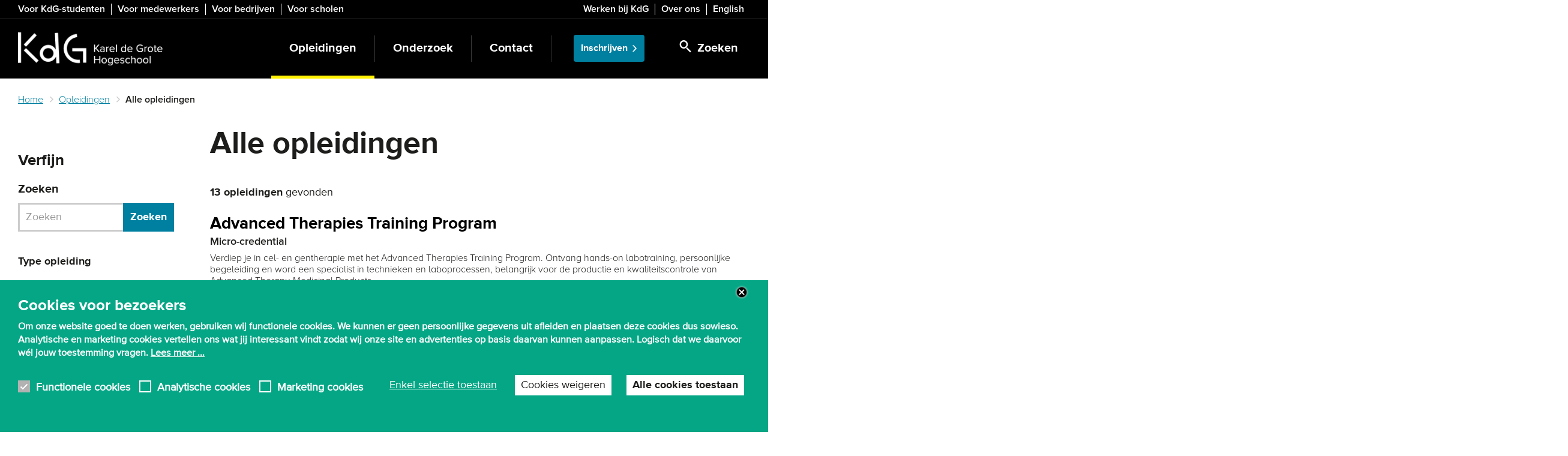

--- FILE ---
content_type: text/html; charset=UTF-8
request_url: https://www.kdg.be/opleidingen/alle-opleidingen?f%5B0%5D=%3A6&f%5B1%5D=area_of_interest%3A1&f%5B2%5D=area_of_interest%3A3&f%5B3%5D=area_of_interest%3A187&f%5B4%5D=area_of_interest%3A192&f%5B5%5D=education_type%3A10&f%5B6%5D=education_type%3A221&f%5B7%5D=form%3A227
body_size: 16427
content:
<!DOCTYPE html>
<html  lang="nl" dir="ltr" prefix="og: https://ogp.me/ns#">
  <head>
    <meta charset="utf-8" />
<noscript><style>form.antibot * :not(.antibot-message) { display: none !important; }</style>
</noscript><meta name="description" content="Bij KdG kan je terecht voor meer dan 200 opleidingen. Klik hier voor een overzicht van alle KdG opleidingen aan onze hogeschool in Antwerpen." />
<link rel="canonical" href="https://www.kdg.be/opleidingen/alle-opleidingen" />
<link rel="shortlink" href="https://www.kdg.be/node/8622" />
<meta property="og:title" content="Alle opleidingen" />
<meta name="application-name" content="KdG Hogeschool" />
<meta name="msapplication-square150x150logo" content="https://www.kdg.be/themes/custom/culet/tiles/kdg-square150x150.png" />
<meta name="msapplication-square310x310logo" content="https://www.kdg.be/themes/custom/culet/tiles/kdg-square310x310.png" />
<meta name="msapplication-square70x70logo" content="https://www.kdg.be/themes/custom/culet/tiles/kdg-square70x70.png" />
<meta name="msapplication-tilecolor" content="#1d1d1b" />
<meta name="MobileOptimized" content="width" />
<meta name="HandheldFriendly" content="true" />
<meta name="viewport" content="width=device-width, initial-scale=1.0" />
<style>div#sliding-popup, div#sliding-popup .eu-cookie-withdraw-banner, .eu-cookie-withdraw-tab {background: #05A685} div#sliding-popup.eu-cookie-withdraw-wrapper { background: transparent; } #sliding-popup h1, #sliding-popup h2, #sliding-popup h3, #sliding-popup p, #sliding-popup label, #sliding-popup div, .eu-cookie-compliance-more-button, .eu-cookie-compliance-secondary-button, .eu-cookie-withdraw-tab { color: #ffffff;} .eu-cookie-withdraw-tab { border-color: #ffffff;}</style>
<script type="application/ld+json">{
    "@context": "https://schema.org",
    "@graph": [
        {
            "@type": "WebPage",
            "@id": "https://www.kdg.be/opleidingen/alle-opleidingen",
            "breadcrumb": {
                "@type": "BreadcrumbList",
                "itemListElement": [
                    {
                        "@type": "ListItem",
                        "position": 1,
                        "name": "Home",
                        "item": "https://www.kdg.be/"
                    },
                    {
                        "@type": "ListItem",
                        "position": 2,
                        "name": "Opleidingen",
                        "item": "https://www.kdg.be/opleidingen"
                    },
                    {
                        "@type": "ListItem",
                        "position": 3,
                        "name": "Alle opleidingen",
                        "item": "https://www.kdg.be/opleidingen/alle-opleidingen"
                    }
                ]
            },
            "isAccessibleForFree": "True"
        },
        {
            "@type": "WebSite",
            "@id": "https://www.kdg.be/",
            "name": "KdG Hogeschool",
            "url": "https://www.kdg.be/",
            "inLanguage": "Dutch"
        }
    ]
}</script>
<link rel="icon" href="/themes/custom/culet/images/skins/kdg/favicons/favicon.ico" type="image/vnd.microsoft.icon" />
<link rel="alternate" hreflang="nl" href="https://www.kdg.be/opleidingen/alle-opleidingen" />

    <title>Overzicht alle KdG opleidingen - KdG Hogeschool</title>
    <link rel="stylesheet" media="all" href="/sites/kdg/files/css/css_xKj59qq33crUI9vtwY3otZZJoG72MV_eI6NAZ9Rcy-w.css?delta=0&amp;language=nl&amp;theme=culet&amp;include=[base64]" />
<link rel="stylesheet" media="all" href="https://use.fontawesome.com/releases/v6.1.0/css/all.css" />
<link rel="stylesheet" media="all" href="https://use.fontawesome.com/releases/v6.1.0/css/v4-shims.css" />
<link rel="stylesheet" media="all" href="/sites/kdg/files/css/css_qqkZFVgX67j11rlwmAwOHHPBVhGbOJ2XbazVoaWKGwM.css?delta=3&amp;language=nl&amp;theme=culet&amp;include=[base64]" />
<link rel="stylesheet" media="all" href="/sites/kdg/files/css/css_ohRHiPaXJxtJD9PP86evcTxYrU0ZvkX_dUzOwZk2cbc.css?delta=4&amp;language=nl&amp;theme=culet&amp;include=[base64]" />
<link rel="stylesheet" media="all" href="https://maxcdn.bootstrapcdn.com/bootstrap/3.3.5/css/bootstrap.min.css" />
<link rel="stylesheet" media="all" href="/sites/kdg/files/css/css_7_2T8sQiYn0r7Kb0wS8YSjOKcN9BO-_RtAb6_fIF8e4.css?delta=6&amp;language=nl&amp;theme=culet&amp;include=[base64]" />
<link rel="stylesheet" media="print" href="/sites/kdg/files/css/css_r57g-bXfzvc96Uu6Kveyyjk2DD-qBts4cnigFFO1p2Y.css?delta=7&amp;language=nl&amp;theme=culet&amp;include=[base64]" />
<link rel="stylesheet" media="all" href="/sites/kdg/files/css/css_JjKuAyEUKw7Xlp46zAISdC1VVud_-hltbeunMkzdJrw.css?delta=8&amp;language=nl&amp;theme=culet&amp;include=[base64]" />

    <script type="application/json" data-drupal-selector="drupal-settings-json">{"path":{"baseUrl":"\/","pathPrefix":"","currentPath":"node\/8622","currentPathIsAdmin":false,"isFront":false,"currentLanguage":"nl","currentQuery":{"f":[":6","area_of_interest:1","area_of_interest:3","area_of_interest:187","area_of_interest:192","education_type:10","education_type:221","form:227"]}},"pluralDelimiter":"\u0003","suppressDeprecationErrors":true,"ajaxPageState":{"libraries":"[base64]","theme":"culet","theme_token":null},"ajaxTrustedUrl":{"\/search":true,"\/opleidingen\/alle-opleidingen":true},"gtag":{"tagId":"","consentMode":false,"otherIds":[],"events":[],"additionalConfigInfo":[]},"gtm":{"tagId":null,"settings":{"data_layer":"dataLayer","include_classes":false,"allowlist_classes":"google\nnonGooglePixels\nnonGoogleScripts\nnonGoogleIframes","blocklist_classes":"customScripts\ncustomPixels","include_environment":false,"environment_id":"","environment_token":""},"tagIds":["GTM-KH57777"]},"copyprevention":{"body":[],"images":{"contextmenu":"contextmenu","transparentgif":"transparentgif"},"images_min_dimension":50,"transparentgif":"https:\/\/www.kdg.be\/modules\/contrib\/copyprevention\/transparent.gif"},"dataLayer":{"defaultLang":"en","languages":{"en":{"id":"en","name":"Engels","direction":"ltr","weight":0},"nl":{"id":"nl","name":"Dutch","direction":"ltr","weight":1}}},"data":{"extlink":{"extTarget":false,"extTargetAppendNewWindowDisplay":true,"extTargetAppendNewWindowLabel":"(opens in a new window)","extTargetNoOverride":false,"extNofollow":false,"extTitleNoOverride":false,"extNoreferrer":false,"extFollowNoOverride":false,"extClass":"ext","extLabel":"(externe link)","extImgClass":false,"extSubdomains":true,"extExclude":"","extInclude":"","extCssExclude":".link-formatter","extCssInclude":"","extCssExplicit":".field--name-field-pt-text, .field--name-field-pt-html","extAlert":false,"extAlertText":"Deze link leidt naar een externe website. We zijn niet verantwoordelijk voor hun inhoud.","extHideIcons":false,"mailtoClass":"0","telClass":"","mailtoLabel":"(link sends email)","telLabel":"(link is a phone number)","extUseFontAwesome":false,"extIconPlacement":"append","extPreventOrphan":false,"extFaLinkClasses":"fa fa-external-link","extFaMailtoClasses":"fa fa-envelope-o","extAdditionalLinkClasses":"","extAdditionalMailtoClasses":"","extAdditionalTelClasses":"","extFaTelClasses":"fa fa-phone","allowedDomains":[],"extExcludeNoreferrer":""}},"fitvids":{"selectors":"body","custom_vendors":"iframe[src^=\u0022https:\/\/youtu.be\u0022],iframe[src^=\u0022\/media\/oembed\u0022],iframe[src^=\u0022\/en\/media\/oembed\u0022]","ignore_selectors":""},"kdg_language":{"current_language":"nl","base_path":"https:\/\/www.kdg.be"},"eu_cookie_compliance":{"cookie_policy_version":"1.0.0","popup_enabled":true,"popup_agreed_enabled":false,"popup_hide_agreed":false,"popup_clicking_confirmation":false,"popup_scrolling_confirmation":false,"popup_html_info":"\u003Cbutton type=\u0022button\u0022 class=\u0022eu-cookie-withdraw-tab\u0022\u003EPrivacy-instellingen\u003C\/button\u003E\n\u003Cdiv\u003E\n  \u003Cdiv class=\u0022container\u0022\u003E\n  \u003Cdiv class=\u0022eu-cookie-compliance-banner eu-cookie-compliance-banner-info eu-cookie-compliance-banner--categories\u0022\u003E\n    \u003Cdiv class=\u0022popup-content info eu-cookie-compliance-content\u0022\u003E\n      \u003Cdiv id=\u0022popup-text\u0022 class=\u0022eu-cookie-compliance-message\u0022\u003E\n        \u003Cp\u003E\u003Cstrong\u003ECookies voor bezoekers\u003C\/strong\u003E\u003C\/p\u003E\n\u003Cp\u003EOm onze website goed te doen werken, gebruiken wij functionele cookies. We kunnen er geen persoonlijke gegevens uit afleiden en plaatsen deze cookies dus sowieso. Analytische en marketing cookies vertellen ons wat jij interessant vindt zodat wij onze site en advertenties op basis daarvan kunnen aanpassen. Logisch dat we daarvoor w\u00e9l jouw toestemming vragen. \u003Ca\u003ELees meer ...\u003C\/a\u003E\u003C\/p\u003E\n                  \u003Cbutton class=\u0022eu-cookie-compliance-close-button\u0022\u003EClose\u003C\/button\u003E\n                      \u003C\/div\u003E\n\n              \u003Cdiv id=\u0022eu-cookie-compliance-categories\u0022 class=\u0022eu-cookie-compliance-categories\u0022\u003E\n                      \u003Cdiv class=\u0022eu-cookie-compliance-category\u0022\u003E\n              \u003Cdiv\u003E\n                \u003Cinput class=\u0022cookie-checkbox\u0022 type=\u0022checkbox\u0022 name=\u0022cookie-categories\u0022 id=\u0022cookie-category-functional_cookies\u0022\n                       value=\u0022functional_cookies\u0022\n                     checked                      disabled  \u003E\n                \u003Clabel for=\u0022cookie-category-functional_cookies\u0022\u003EFunctionele cookies\u003C\/label\u003E\n              \u003C\/div\u003E\n                          \u003C\/div\u003E\n                      \u003Cdiv class=\u0022eu-cookie-compliance-category\u0022\u003E\n              \u003Cdiv\u003E\n                \u003Cinput class=\u0022cookie-checkbox\u0022 type=\u0022checkbox\u0022 name=\u0022cookie-categories\u0022 id=\u0022cookie-category-analytical_cookies\u0022\n                       value=\u0022analytical_cookies\u0022\n                                         \u003E\n                \u003Clabel for=\u0022cookie-category-analytical_cookies\u0022\u003EAnalytische cookies\u003C\/label\u003E\n              \u003C\/div\u003E\n                          \u003C\/div\u003E\n                      \u003Cdiv class=\u0022eu-cookie-compliance-category\u0022\u003E\n              \u003Cdiv\u003E\n                \u003Cinput class=\u0022cookie-checkbox\u0022 type=\u0022checkbox\u0022 name=\u0022cookie-categories\u0022 id=\u0022cookie-category-marketing_cookies\u0022\n                       value=\u0022marketing_cookies\u0022\n                                         \u003E\n                \u003Clabel for=\u0022cookie-category-marketing_cookies\u0022\u003EMarketing cookies\u003C\/label\u003E\n              \u003C\/div\u003E\n                          \u003C\/div\u003E\n                  \u003C\/div\u003E\n      \n      \u003Cdiv id=\u0022popup-buttons\u0022 class=\u0022eu-cookie-compliance-buttons eu-cookie-compliance-has-categories\u0022\u003E\n                  \u003Cdiv class=\u0022eu-cookie-compliance-categories-buttons\u0022\u003E\n            \u003Cbutton type=\u0022button\u0022\n                    class=\u0022eu-cookie-compliance-save-preferences-button\u0022\u003EEnkel selectie toestaan\u003C\/button\u003E\n          \u003C\/div\u003E\n                          \u003Cbutton type=\u0022button\u0022 class=\u0022eu-cookie-compliance-default-button eu-cookie-compliance-reject-button\u0022\u003ECookies weigeren\u003C\/button\u003E\n                \u003Cbutton type=\u0022button\u0022 class=\u0022agree-button eu-cookie-compliance-default-button\u0022\u003EAlle cookies toestaan\u003C\/button\u003E\n                  \u003Cbutton type=\u0022button\u0022 class=\u0022eu-cookie-withdraw-button visually-hidden\u0022\u003EToestemming intrekken\u003C\/button\u003E\n              \u003C\/div\u003E\n    \u003C\/div\u003E\n  \u003C\/div\u003E\n  \u003C\/div\u003E\n\u003C\/div\u003E","use_mobile_message":true,"mobile_popup_html_info":"\u003Cbutton type=\u0022button\u0022 class=\u0022eu-cookie-withdraw-tab\u0022\u003EPrivacy-instellingen\u003C\/button\u003E\n\u003Cdiv\u003E\n  \u003Cdiv class=\u0022container\u0022\u003E\n  \u003Cdiv class=\u0022eu-cookie-compliance-banner eu-cookie-compliance-banner-info eu-cookie-compliance-banner--categories\u0022\u003E\n    \u003Cdiv class=\u0022popup-content info eu-cookie-compliance-content\u0022\u003E\n      \u003Cdiv id=\u0022popup-text\u0022 class=\u0022eu-cookie-compliance-message\u0022\u003E\n        \u003Cp\u003E\u003Cstrong\u003ECookies for visitors\u003C\/strong\u003E\u003C\/p\u003E\n\u003Cp\u003ETo make our website work properly, we use cookies. \u0026nbsp;\u003Ca href=\u0022\/gebruiksvoorwaarden-en-privacy#cookies\u0022\u003ERead more ...\u003C\/a\u003E\u003C\/p\u003E\n                  \u003Cbutton class=\u0022eu-cookie-compliance-close-button\u0022\u003EClose\u003C\/button\u003E\n                      \u003C\/div\u003E\n\n              \u003Cdiv id=\u0022eu-cookie-compliance-categories\u0022 class=\u0022eu-cookie-compliance-categories\u0022\u003E\n                      \u003Cdiv class=\u0022eu-cookie-compliance-category\u0022\u003E\n              \u003Cdiv\u003E\n                \u003Cinput class=\u0022cookie-checkbox\u0022 type=\u0022checkbox\u0022 name=\u0022cookie-categories\u0022 id=\u0022cookie-category-functional_cookies\u0022\n                       value=\u0022functional_cookies\u0022\n                     checked                      disabled  \u003E\n                \u003Clabel for=\u0022cookie-category-functional_cookies\u0022\u003EFunctionele cookies\u003C\/label\u003E\n              \u003C\/div\u003E\n                          \u003C\/div\u003E\n                      \u003Cdiv class=\u0022eu-cookie-compliance-category\u0022\u003E\n              \u003Cdiv\u003E\n                \u003Cinput class=\u0022cookie-checkbox\u0022 type=\u0022checkbox\u0022 name=\u0022cookie-categories\u0022 id=\u0022cookie-category-analytical_cookies\u0022\n                       value=\u0022analytical_cookies\u0022\n                                         \u003E\n                \u003Clabel for=\u0022cookie-category-analytical_cookies\u0022\u003EAnalytische cookies\u003C\/label\u003E\n              \u003C\/div\u003E\n                          \u003C\/div\u003E\n                      \u003Cdiv class=\u0022eu-cookie-compliance-category\u0022\u003E\n              \u003Cdiv\u003E\n                \u003Cinput class=\u0022cookie-checkbox\u0022 type=\u0022checkbox\u0022 name=\u0022cookie-categories\u0022 id=\u0022cookie-category-marketing_cookies\u0022\n                       value=\u0022marketing_cookies\u0022\n                                         \u003E\n                \u003Clabel for=\u0022cookie-category-marketing_cookies\u0022\u003EMarketing cookies\u003C\/label\u003E\n              \u003C\/div\u003E\n                          \u003C\/div\u003E\n                  \u003C\/div\u003E\n      \n      \u003Cdiv id=\u0022popup-buttons\u0022 class=\u0022eu-cookie-compliance-buttons eu-cookie-compliance-has-categories\u0022\u003E\n                  \u003Cdiv class=\u0022eu-cookie-compliance-categories-buttons\u0022\u003E\n            \u003Cbutton type=\u0022button\u0022\n                    class=\u0022eu-cookie-compliance-save-preferences-button\u0022\u003EEnkel selectie toestaan\u003C\/button\u003E\n          \u003C\/div\u003E\n                          \u003Cbutton type=\u0022button\u0022 class=\u0022eu-cookie-compliance-default-button eu-cookie-compliance-reject-button\u0022\u003ECookies weigeren\u003C\/button\u003E\n                \u003Cbutton type=\u0022button\u0022 class=\u0022agree-button eu-cookie-compliance-default-button\u0022\u003EAlle cookies toestaan\u003C\/button\u003E\n                  \u003Cbutton type=\u0022button\u0022 class=\u0022eu-cookie-withdraw-button visually-hidden\u0022\u003EToestemming intrekken\u003C\/button\u003E\n              \u003C\/div\u003E\n    \u003C\/div\u003E\n  \u003C\/div\u003E\n  \u003C\/div\u003E\n\u003C\/div\u003E","mobile_breakpoint":768,"popup_html_agreed":false,"popup_use_bare_css":false,"popup_height":"auto","popup_width":"100%","popup_delay":2000,"popup_link":"\/privacy","popup_link_new_window":false,"popup_position":false,"fixed_top_position":true,"popup_language":"nl","store_consent":false,"better_support_for_screen_readers":true,"cookie_name":"eu_cookie_compliance","reload_page":false,"domain":"","domain_all_sites":false,"popup_eu_only":false,"popup_eu_only_js":false,"cookie_lifetime":100,"cookie_session":0,"set_cookie_session_zero_on_disagree":0,"disagree_do_not_show_popup":false,"method":"categories","automatic_cookies_removal":false,"allowed_cookies":"","withdraw_markup":"\u003Cbutton type=\u0022button\u0022 class=\u0022eu-cookie-withdraw-tab\u0022\u003EPrivacy-instellingen\u003C\/button\u003E\n\u003Cdiv aria-labelledby=\u0022popup-text\u0022 class=\u0022eu-cookie-withdraw-banner\u0022\u003E\n  \u003Cdiv class=\u0022popup-content info eu-cookie-compliance-content\u0022\u003E\n    \u003Cdiv id=\u0022popup-text\u0022 class=\u0022eu-cookie-compliance-message\u0022 role=\u0022document\u0022\u003E\n      \u003Cp\u003E\u003Cstrong\u003EWe gebruiken cookies op deze site om uw gebruikerservaring te verbeteren\u003C\/strong\u003E\u003C\/p\u003E\n\u003Cp\u003EU heeft ons toestemming gegeven om cookies in te stellen.\u003C\/p\u003E\n    \u003C\/div\u003E\n    \u003Cdiv id=\u0022popup-buttons\u0022 class=\u0022eu-cookie-compliance-buttons\u0022\u003E\n      \u003Cbutton type=\u0022button\u0022 class=\u0022eu-cookie-withdraw-button \u0022\u003EToestemming intrekken\u003C\/button\u003E\n    \u003C\/div\u003E\n  \u003C\/div\u003E\n\u003C\/div\u003E","withdraw_enabled":true,"reload_options":null,"reload_routes_list":"","withdraw_button_on_info_popup":true,"cookie_categories":["functional_cookies","analytical_cookies","marketing_cookies"],"cookie_categories_details":{"functional_cookies":{"uuid":"a89765ae-2820-45ae-b8fc-a97c22f80713","langcode":"nl","status":true,"dependencies":[],"id":"functional_cookies","label":"Functionele cookies","description":"","checkbox_default_state":"required","weight":-10},"analytical_cookies":{"uuid":"da798781-eaf0-4232-a7f7-0f8188fd7416","langcode":"nl","status":true,"dependencies":[],"id":"analytical_cookies","label":"Analytische cookies","description":"","checkbox_default_state":"unchecked","weight":-9},"marketing_cookies":{"uuid":"6a63d727-d5d6-456c-a208-b6475f23d1ad","langcode":"nl","status":true,"dependencies":[],"id":"marketing_cookies","label":"Marketing cookies","description":"","checkbox_default_state":"unchecked","weight":-8}},"enable_save_preferences_button":true,"cookie_value_disagreed":"0","cookie_value_agreed_show_thank_you":"1","cookie_value_agreed":"2","containing_element":"body","settings_tab_enabled":true,"olivero_primary_button_classes":"","olivero_secondary_button_classes":"","close_button_action":"close_banner","open_by_default":true,"modules_allow_popup":true,"hide_the_banner":false,"geoip_match":true,"unverified_scripts":[]},"bootstrap":{"forms_has_error_value_toggle":1,"modal_animation":1,"modal_backdrop":"true","modal_focus_input":1,"modal_keyboard":1,"modal_select_text":1,"modal_show":1,"modal_size":"modal-lg","popover_enabled":1,"popover_animation":1,"popover_auto_close":1,"popover_container":"body","popover_content":"","popover_delay":"0","popover_html":0,"popover_placement":"right","popover_selector":"","popover_title":"","popover_trigger":"click","tooltip_enabled":1,"tooltip_animation":1,"tooltip_container":"body","tooltip_delay":"0","tooltip_html":0,"tooltip_placement":"auto left","tooltip_selector":"","tooltip_trigger":"hover"},"statistics":{"data":{"nid":"8622"},"url":"\/modules\/contrib\/statistics\/statistics.php"},"field_group":{"html_element":{"mode":"vm_post_training_education","context":"view","settings":{"classes":"post-training-details","id":"","element":"div","show_label":false,"label_element":"h3","label_element_classes":"","attributes":"","effect":"none","speed":"fast"}}},"user":{"uid":0,"permissionsHash":"53594e1cc531046b0beb2c989410cf60c9ce55be12e533a739ace5b3b2a11b2d"}}</script>
<script src="/themes/custom/culet/js/jquery-3.6.0.min.js?v=4.0.0-rc.1"></script>
<script src="/modules/contrib/jquery_deprecated_functions/js/jquery.deprecated.functions.js?v=1.x"></script>
<script src="/sites/kdg/files/js/js_lHXp0m2YtG89rtQJ9dspORxfsUqTGkHi9YDbxtkufvU.js?scope=header&amp;delta=2&amp;language=nl&amp;theme=culet&amp;include=[base64]"></script>
<script src="/modules/contrib/google_tag/js/gtag.js?t7wfw4"></script>
<script src="/modules/contrib/google_tag/js/gtm.js?t7wfw4"></script>

            <script>
  window.dataLayer = window.dataLayer || [];
  function gtag() { dataLayer.push(arguments); }
  gtag('consent', 'default', {
    'ad_user_data': 'denied',
    'ad_personalization': 'denied',
    'ad_storage': 'denied',
    'analytics_storage': 'denied',
    'ad_storage': 'denied',
    'ad_user_data': 'denied',
    'ad_personalization': 500,
  });
  dataLayer.push({'gtm.start': new Date().getTime(), 'event': 'gtm.js'});
  </script>

<!-- Google Tag Manager -->
<script>(function(w,d,s,l,i){w[l]=w[l]||[];w[l].push({'gtm.start':
new Date().getTime(),event:'gtm.js'});var f=d.getElementsByTagName(s)[0],
j=d.createElement(s),dl=l!='dataLayer'?'&l='+l:'';j.async=true;j.src=
'https://www.googletagmanager.com/gtm.js?id='+i+dl;f.parentNode.insertBefore(j,f);
})(window,document,'script','dataLayer','GTM-KH57777');</script>

<!-- Start VWO Async SmartCode -->
<script type='text/javascript' id='vwoCode'>
window._vwo_code=window._vwo_code || (function() {
var account_id=700076,
version = 1.5,
settings_tolerance=2000,
library_tolerance=2500,
use_existing_jquery=false,
is_spa=1,
hide_element='body',
hide_element_style = 'opacity:0 !important;filter:alpha(opacity=0) !important;background:none !important',
/* DO NOT EDIT BELOW THIS LINE */
f=false,d=document,vwoCodeEl=d.querySelector('#vwoCode'),code={use_existing_jquery:function(){return use_existing_jquery},library_tolerance:function(){return library_tolerance},hide_element_style:function(){return'{'+hide_element_style+'}'},finish:function(){if(!f){f=true;var e=d.getElementById('_vis_opt_path_hides');if(e)e.parentNode.removeChild(e)}},finished:function(){return f},load:function(e){var t=d.createElement('script');t.fetchPriority='high';t.src=e;t.type='text/javascript';t.innerText;t.onerror=function(){_vwo_code.finish()};d.getElementsByTagName('head')[0].appendChild(t)},getVersion:function(){return version},getMatchedCookies:function(e){var t=[];if(document.cookie){t=document.cookie.match(e)||[]}return t},getCombinationCookie:function(){var e=code.getMatchedCookies(/(?:^|;)\s?(_vis_opt_exp_\d+_combi=[^;$]*)/gi);e=e.map(function(e){try{var t=decodeURIComponent(e);if(!/_vis_opt_exp_\d+_combi=(?:\d+,?)+\s*$/.test(t)){return''}return t}catch(e){return''}});var i=[];e.forEach(function(e){var t=e.match(/([\d,]+)/g);t&&i.push(t.join('-'))});return i.join('|')},init:function(){if(d.URL.indexOf('__vwo_disable__')>-1)return;window.settings_timer=setTimeout(function(){_vwo_code.finish()},settings_tolerance);var e=d.createElement('style'),t=hide_element?hide_element+'{'+hide_element_style+'}':'',i=d.getElementsByTagName('head')[0];e.setAttribute('id','_vis_opt_path_hides');vwoCodeEl&&e.setAttribute('nonce',vwoCodeEl.nonce);e.setAttribute('type','text/css');if(e.styleSheet)e.styleSheet.cssText=t;else e.appendChild(d.createTextNode(t));i.appendChild(e);var n=this.getCombinationCookie();this.load('https://dev.visualwebsiteoptimizer.com/j.php?a='+account_id+'&u='+encodeURIComponent(d.URL)+'&f='+ +is_spa+'&vn='+version+(n?'&c='+n:''));return settings_timer}};window._vwo_settings_timer = code.init();return code;}());
</script>
<!-- End VWO Async SmartCode -->


      </head>

  <body class="sidebar-first language-nl path-node page-node-type-ct-standard-page has-glyphicons">
          <!-- Google Tag Manager (noscript) -->
<noscript><iframe src="https://www.googletagmanager.com/ns.html?id=GTM-KH57777"
height="0" width="0" style="display:none;visibility:hidden"></iframe></noscript>
<!-- End Google Tag Manager (noscript) -->

        <a href="#main-content" class="visually-hidden focusable skip-link">
      Skip to main content
    </a>
    <noscript><iframe src="https://www.googletagmanager.com/ns.html?id=GTM-KH57777"
                  height="0" width="0" style="display:none;visibility:hidden"></iframe></noscript>

      <div class="dialog-off-canvas-main-canvas" data-off-canvas-main-canvas>
    
  <div id="top-bar" class="hidden-xs hidden-print">
    <div class="container">
                <div class="region region-header">
    <section id="block-bk-menu-target-group" class="block block-bp-navigation block-bp-target-group-block">
  
    

      

      <div class="target-group-menu">
    <nav role="navigation">
          <ul  block="bp_target_group_block" class="menu nav target-group-menu menu--no-spacing" >
                                <li class="menu-item">
            <a href="/voor-studenten" title="Snel naar webmail, canvas of je lessenrooster? Info over de bibliotheek, het leerkrediet of extra begeleiding? Hier vind je een overzicht van alle studentendiensten voor KdG-studenten." data-drupal-link-system-path="node/15">Voor KdG-studenten</a>
                      </li>
                            <li class="menu-item">
            <a href="https://intranet.kdg.be/">Voor medewerkers</a>
                      </li>
                            <li class="menu-item">
            <a href="/bedrijven-organisaties-en-overheden" data-drupal-link-system-path="node/36">Voor bedrijven</a>
                      </li>
                            <li class="menu-item last">
            <a href="/scholen" data-drupal-link-system-path="node/13013">Voor scholen</a>
                      </li>
              </ul>
    </nav>
  </div>
  


  </section>

<section id="block-bk-menu-top" class="block block-bp-navigation block-bp-top-block">
  
    

      

      <div class="toolbar-menu pull-right">
    <nav role="navigation">
          <ul  block="bp_top_block" class="menu nav top-menu menu--no-spacing" >
                                <li class="menu-item">
            <a href="/werken-bij-kdg" title="KdG blijft groeien! We voeren een beleid gericht op innoveren en ondernemen én stellen zelfontplooiing centraal. Daarom durven we onszelf best een aantrekkelijke werkgever te noemen. Of je nu doceert, aanstuurt, ondersteunt ... je groeit als medewerker sa" data-drupal-link-system-path="node/69">Werken bij KdG</a>
                      </li>
                            <li class="menu-item">
            <a href="/over-ons" data-drupal-link-system-path="node/7">Over ons</a>
                      </li>
              </ul>
              <ul class="language-switch-link">
        <li>
          <a href="/en" hreflang="en">English</a>
        </li>
      </ul>
        </nav>
  </div>
  


  </section>


  </div>

          </div>
  </div>

<div class="logo visible-print-block">
  <img src="/themes/custom/culet/images/skins/kdg/logo_print.png" alt="Home"/>
    <address>Karel de Grote Hogeschool<br />Brusselstraat 45, 2018 ANTWERPEN<br />T +32 3 613 13 13<br />E info@kdg.be</address>
  </div>

          <header class="navbar navbar-default" id="navbar" role="banner">
      <div class="container">
        <div class="navbar-header">
          <div class="flex-spacer"></div>
                      <a class="logo navbar-btn pull-left" href="/" title="Home">
              <img class="hidden-xs" src="/themes/custom/culet/images/skins/kdg/logo_nl.png" alt="Home" />
              <img class="visible-xs-inline" src="/themes/custom/culet/images/skins/kdg/logo_alt.png" alt="Home" />
            </a>
          
          
          
                      <button class="search-form-toggle button js-form-submit form-submit btn-primary btn icon-before" data-toggle="collapse" data-target=".search-form" type="submit" name="op" value="&lt;span class=&quot;icon icon-search&quot;&gt;&lt;/span&gt;&lt;span class=&quot;hidden-xs hidden-sm&quot;&gt;Zoeken&lt;/span&gt;"><span class="icon icon-search"></span><span class="hidden-xs hidden-sm">Zoeken</span></button>
                                          <div class="button-wrapper menu-closed clearfix">
              <button type="button" class="navbar-toggle burger-menu" data-toggle="collapse" data-target="#navbar-collapse">
                <span class="sr-only">Toggle navigation</span>
                <div class="animated-icon2"><span></span><span></span><span></span><span></span></div>
              </button>
              <div class="button-label navbar-toggle" data-toggle="collapse" data-target="#navbar-collapse">
                <span class="menu-closed">Menu</span>
                <span class="menu-opened">Close</span>
              </div>
            </div>

                  </div>

                  <div class="search-form-wrapper">
            <button class="search-form-toggle button js-form-submit form-submit btn-primary btn icon-before" data-toggle="collapse" data-target=".search-form" type="submit" name="op" value="&lt;span class=&quot;icon icon-search&quot;&gt;&lt;/span&gt;&lt;span class=&quot;hidden-xs hidden-sm&quot;&gt;Zoeken&lt;/span&gt;"><span class="icon icon-search"></span><span class="hidden-xs hidden-sm">Zoeken</span></button>
            <div class="search-form collapse">
              <form class="bp-search-form" data-drupal-selector="bp-search-form" action="/search" method="get" id="bp-search-form" accept-charset="UTF-8">
  <div class="form-inline form-group js-form-wrapper form-wrapper" data-drupal-selector="edit-basic" id="edit-basic"><div class="search-form-input form-group js-form-wrapper form-wrapper" data-drupal-selector="edit-input" id="edit-input"><div class="form-item js-form-item form-type-search js-form-type-search form-item-s js-form-item-s form-no-label form-group">
      <label for="edit-s" class="control-label sr-only">
    
          Zoek op kdg 
      </label>
  
  
  <input class="form-control form-text form-search form-control" data-drupal-selector="edit-s" placeholder="Zoek op kdg " type="search" id="edit-s" name="s" value="" size="60" maxlength="128" title="Vul de termen in die je wil zoeken." data-toggle="tooltip" />

  
  
  </div>
</div>
<div class="search-form-button form-group js-form-wrapper form-wrapper" data-drupal-selector="edit-button" id="edit-button"><button class="btn-default button js-form-submit form-submit btn icon-before" id="bp-search-submit" data-drupal-selector="edit-submit" type="submit" value="Zoeken">Zoeken</button></div>
</div>

</form>

            </div>
          </div>
        
                          <div id="navbar-collapse" class="navbar-collapse collapse">
              <div class="region region-navigation-collapsible">
    <section id="block-bk-menu-main" class="block block-bp-navigation block-bp-main-block clearfix">
  
    

      

        <nav role="navigation">
              <ul  block="bp_main_block" data-region="navigation_collapsible" class="menu nav navbar-nav main-menu menu--no-spacing" >
                                        <li class="menu-item active active-trail">
                              <a href="/opleidingen" title="We leiden je op tot jonge professional die het verschil maakt, ook op de arbeidsmarkt. Hoe groot wil jij worden? Bekijk onze opleidingen per interessegebied." data-drupal-link-system-path="node/1">Opleidingen</a>
                                        </li>
                                  <li class="menu-item">
                              <a href="/onderzoek" data-drupal-link-system-path="node/2">Onderzoek</a>
                                        </li>
                                  <li class="menu-item">
                              <a href="/contact" title="Wil je iemand van Karel de Grote Hogeschool contacteren? Je vindt hier de contactgegevens van de meest gevraagde diensten en locaties." data-drupal-link-system-path="node/3">Contact</a>
                                        </li>
                                  <li class="menu-item visible-xs">
                              <a href="https://www.kdg.be/en/" title="">English</a>
                                        </li>
                                  <li class="menu-item">
                              <a href="/inschrijven" title="Hoe ga je te werk om je in te schrijven aan KdG? Hoeveel kost het? Wat zijn de voorwaarden? Wanneer starten de inschrijvingen?" class="btn btn-primary" data-drupal-link-system-path="node/18">Inschrijven</a>
                                        </li>
                                  <li class="menu-item visible-xs">
                              <a href="https://www.kdg.be/over-ons" title="">Over ons</a>
                                        </li>
                                  <li class="menu-item visible-xs">
                              <a href="https://www.kdg.be/voor-studenten" title="">Voor KdG-studenten</a>
                                        </li>
                                  <li class="menu-item visible-xs">
                              <a href="https://intranet.kdg.be/" title="">Voor medewerkers</a>
                                        </li>
                                  <li class="menu-item visible-xs">
                              <a href="/alles-voor/voor-ouders-en-studiekeuzebegeleiders" data-drupal-link-system-path="node/12125">Voor ouders</a>
                                        </li>
                                  <li class="menu-item visible-xs">
                              <a href="/bedrijven-organisaties-en-overheden" data-drupal-link-system-path="node/36">Voor bedrijven, organisaties en overheden</a>
                                        </li>
                                  <li class="menu-item visible-xs">
                              <a href="/werken-bij-kdg" title="KdG blijft groeien! We voeren een beleid gericht op innoveren en ondernemen én stellen zelfontplooiing centraal. Bekijk onze vacatures en groei mee met KdG." data-drupal-link-system-path="node/69">Werken bij KdG</a>
                                        </li>
                  </ul>
    </nav>
  


  </section>


  </div>

          </div>
        
      </div>
    </header>
  
   <div id="crumbtrail" class="hidden-print">
  <div class="container">
    <ol class="breadcrumb">
              <li >
                      <a href="/">Home</a>
                              <i class="icon icon-sm icon-chevron"></i>
                  </li>
              <li >
                      <a href="/opleidingen">Opleidingen</a>
                              <i class="icon icon-sm icon-chevron"></i>
                  </li>
              <li >
                      Alle opleidingen
                            </li>
          </ol>
  </div>
</div>



  <div role="main" class="main-container container js-quickedit-main-content">
                
    <div class="row row--style-eq-height">
                              <aside class="col-md-3 col-sm-12" role="complementary">  <div class="region region-sidebar-first">
    <section id="block-bk-sticky-navigation" class="block block-kdg-tabs block-bk-sticky-navigation clearfix">
  
    

      

  </section>

<section class="block-facets-ajax js-facet-block-id-bk_educations_list_search block block-kdg-education block-bk-kdg-educations-list-search clearfix" id="block-bk-educations-list-search">
  
    

      <h1>Alle opleidingen</h1>
        <h4 class="collapsible-button">Verfijn<span class="chevron-collapsible">
        <i class="material-icons-outlined">filter_alt</i></h4><div class="collapsible-content form-group"><form class="kdg-educations-list-search-form" data-drupal-selector="kdg-educations-list-search-form" action="/opleidingen/alle-opleidingen" method="get" id="kdg-educations-list-search-form" accept-charset="UTF-8">
  <label data-drupal-selector="edit-label" class="control-label" for="edit-label">
    
          Zoeken
      </label><div class="form-inline form-group js-form-wrapper form-wrapper" data-drupal-selector="edit-wrapper" id="edit-wrapper"><div class="form-item js-form-item form-type-search js-form-type-search form-item-e js-form-item-e form-no-label form-group">
      <label for="edit-e--2" class="control-label sr-only">
    
          Educations list search
      </label>
  
  
  <input class="form-control form-text form-search form-control" data-drupal-selector="edit-e" placeholder="Zoeken" type="search" id="edit-e--2" name="e" value="" size="60" maxlength="128" title="Vul de termen in die je wil zoeken." data-toggle="tooltip" />

  
  
  </div>
<button class="btn-default button js-form-submit form-submit btn icon-before" data-drupal-selector="edit-button" type="submit" id="edit-button--2" value="Zoeken">Zoeken</button></div>

</form>
<div class="facets-widget-checkbox">
      <h3>Type opleiding</h3><ul data-drupal-facet-id="fa_education_type" data-drupal-facet-alias="education_type" class="facet-active js-facets-checkbox-links item-list__checkbox"><li class="facet-item"><a href="/opleidingen/alle-opleidingen?f%5B0%5D=area_of_interest%3A1&amp;f%5B1%5D=area_of_interest%3A3&amp;f%5B2%5D=area_of_interest%3A187&amp;f%5B3%5D=area_of_interest%3A192&amp;f%5B4%5D=education_type%3A221&amp;f%5B5%5D=form%3A227" rel="nofollow" class="is-active" data-drupal-facet-item-id="education-type-10" data-drupal-facet-item-value="10" data-drupal-facet-item-count="2">  <span class="facet-item__status js-facet-deactivate">(-)</span>
<span class="facet-item__value">Professionele bachelor</span>
  <span class="facet-item__count">(2)</span>
</a></li><li class="facet-item"><a href="/opleidingen/alle-opleidingen?f%5B0%5D=area_of_interest%3A1&amp;f%5B1%5D=area_of_interest%3A3&amp;f%5B2%5D=area_of_interest%3A187&amp;f%5B3%5D=area_of_interest%3A192&amp;f%5B4%5D=education_type%3A10&amp;f%5B5%5D=education_type%3A13&amp;f%5B6%5D=education_type%3A221&amp;f%5B7%5D=form%3A227" rel="nofollow" data-drupal-facet-item-id="education-type-13" data-drupal-facet-item-value="13" data-drupal-facet-item-count="7"><span class="facet-item__value">Postgraduaat</span>
  <span class="facet-item__count">(7)</span>
</a></li><li class="facet-item"><a href="/opleidingen/alle-opleidingen?f%5B0%5D=area_of_interest%3A1&amp;f%5B1%5D=area_of_interest%3A3&amp;f%5B2%5D=area_of_interest%3A187&amp;f%5B3%5D=area_of_interest%3A192&amp;f%5B4%5D=education_type%3A10&amp;f%5B5%5D=education_type%3A14&amp;f%5B6%5D=education_type%3A221&amp;f%5B7%5D=form%3A227" rel="nofollow" data-drupal-facet-item-id="education-type-14" data-drupal-facet-item-value="14" data-drupal-facet-item-count="14"><span class="facet-item__value">Navormingen en studiedagen</span>
  <span class="facet-item__count">(14)</span>
</a></li><li class="facet-item"><a href="/opleidingen/alle-opleidingen?f%5B0%5D=area_of_interest%3A1&amp;f%5B1%5D=area_of_interest%3A3&amp;f%5B2%5D=area_of_interest%3A187&amp;f%5B3%5D=area_of_interest%3A192&amp;f%5B4%5D=education_type%3A10&amp;f%5B5%5D=form%3A227" rel="nofollow" class="is-active" data-drupal-facet-item-id="education-type-221" data-drupal-facet-item-value="221" data-drupal-facet-item-count="11">  <span class="facet-item__status js-facet-deactivate">(-)</span>
<span class="facet-item__value">Micro-credential</span>
  <span class="facet-item__count">(11)</span>
</a></li></ul>
</div>
<div class="facets-widget-checkbox">
      <h3>Wanneer starten?</h3><ul data-drupal-facet-id="fa_starting_period" data-drupal-facet-alias="starting_period" class="facet-inactive js-facets-checkbox-links item-list__checkbox"><li class="facet-item"><a href="/opleidingen/alle-opleidingen?f%5B0%5D=area_of_interest%3A1&amp;f%5B1%5D=area_of_interest%3A3&amp;f%5B2%5D=area_of_interest%3A187&amp;f%5B3%5D=area_of_interest%3A192&amp;f%5B4%5D=education_type%3A10&amp;f%5B5%5D=education_type%3A221&amp;f%5B6%5D=form%3A227&amp;f%5B7%5D=starting_period%3A271" rel="nofollow" data-drupal-facet-item-id="starting-period-271" data-drupal-facet-item-value="271" data-drupal-facet-item-count="10"><span class="facet-item__value">September</span>
  <span class="facet-item__count">(10)</span>
</a></li><li class="facet-item"><a href="/opleidingen/alle-opleidingen?f%5B0%5D=area_of_interest%3A1&amp;f%5B1%5D=area_of_interest%3A3&amp;f%5B2%5D=area_of_interest%3A187&amp;f%5B3%5D=area_of_interest%3A192&amp;f%5B4%5D=education_type%3A10&amp;f%5B5%5D=education_type%3A221&amp;f%5B6%5D=form%3A227&amp;f%5B7%5D=starting_period%3A273" rel="nofollow" data-drupal-facet-item-id="starting-period-273" data-drupal-facet-item-value="273" data-drupal-facet-item-count="9"><span class="facet-item__value">Tussen september en februari</span>
  <span class="facet-item__count">(9)</span>
</a></li><li class="facet-item"><a href="/opleidingen/alle-opleidingen?f%5B0%5D=area_of_interest%3A1&amp;f%5B1%5D=area_of_interest%3A3&amp;f%5B2%5D=area_of_interest%3A187&amp;f%5B3%5D=area_of_interest%3A192&amp;f%5B4%5D=education_type%3A10&amp;f%5B5%5D=education_type%3A221&amp;f%5B6%5D=form%3A227&amp;f%5B7%5D=starting_period%3A272" rel="nofollow" data-drupal-facet-item-id="starting-period-272" data-drupal-facet-item-value="272" data-drupal-facet-item-count="4"><span class="facet-item__value">Februari</span>
  <span class="facet-item__count">(4)</span>
</a></li><li class="facet-item"><a href="/opleidingen/alle-opleidingen?f%5B0%5D=area_of_interest%3A1&amp;f%5B1%5D=area_of_interest%3A3&amp;f%5B2%5D=area_of_interest%3A187&amp;f%5B3%5D=area_of_interest%3A192&amp;f%5B4%5D=education_type%3A10&amp;f%5B5%5D=education_type%3A221&amp;f%5B6%5D=form%3A227&amp;f%5B7%5D=starting_period%3A390" rel="nofollow" data-drupal-facet-item-id="starting-period-390" data-drupal-facet-item-value="390" data-drupal-facet-item-count="2"><span class="facet-item__value">Tussen januari en juni</span>
  <span class="facet-item__count">(2)</span>
</a></li></ul>
</div>
<div class="facets-widget-checkbox">
      <h3>Thema</h3><ul data-drupal-facet-id="fa_area_of_interest" data-drupal-facet-alias="area_of_interest" class="facet-active js-facets-checkbox-links item-list__checkbox"><li class="facet-item"><a href="/opleidingen/alle-opleidingen?f%5B0%5D=area_of_interest%3A1&amp;f%5B1%5D=area_of_interest%3A2&amp;f%5B2%5D=area_of_interest%3A3&amp;f%5B3%5D=area_of_interest%3A187&amp;f%5B4%5D=area_of_interest%3A192&amp;f%5B5%5D=education_type%3A10&amp;f%5B6%5D=education_type%3A221&amp;f%5B7%5D=form%3A227" rel="nofollow" data-drupal-facet-item-id="area-of-interest-2" data-drupal-facet-item-value="2" data-drupal-facet-item-count="11"><span class="facet-item__value">Gezondheidszorg</span>
  <span class="facet-item__count">(11)</span>
</a></li><li class="facet-item"><a href="/opleidingen/alle-opleidingen?f%5B0%5D=area_of_interest%3A1&amp;f%5B1%5D=area_of_interest%3A3&amp;f%5B2%5D=area_of_interest%3A183&amp;f%5B3%5D=area_of_interest%3A187&amp;f%5B4%5D=area_of_interest%3A192&amp;f%5B5%5D=education_type%3A10&amp;f%5B6%5D=education_type%3A221&amp;f%5B7%5D=form%3A227" rel="nofollow" data-drupal-facet-item-id="area-of-interest-183" data-drupal-facet-item-value="183" data-drupal-facet-item-count="11"><span class="facet-item__value">Verpleegkunde</span>
  <span class="facet-item__count">(11)</span>
</a></li><li class="facet-item"><a href="/opleidingen/alle-opleidingen?f%5B0%5D=area_of_interest%3A1&amp;f%5B1%5D=area_of_interest%3A3&amp;f%5B2%5D=area_of_interest%3A4&amp;f%5B3%5D=area_of_interest%3A187&amp;f%5B4%5D=area_of_interest%3A192&amp;f%5B5%5D=education_type%3A10&amp;f%5B6%5D=education_type%3A221&amp;f%5B7%5D=form%3A227" rel="nofollow" data-drupal-facet-item-id="area-of-interest-4" data-drupal-facet-item-value="4" data-drupal-facet-item-count="10"><span class="facet-item__value">Kunst / grafisch</span>
  <span class="facet-item__count">(10)</span>
</a></li><li class="facet-item"><a href="/opleidingen/alle-opleidingen?f%5B0%5D=area_of_interest%3A1&amp;f%5B1%5D=area_of_interest%3A3&amp;f%5B2%5D=area_of_interest%3A187&amp;f%5B3%5D=area_of_interest%3A192&amp;f%5B4%5D=area_of_interest%3A193&amp;f%5B5%5D=education_type%3A10&amp;f%5B6%5D=education_type%3A221&amp;f%5B7%5D=form%3A227" rel="nofollow" data-drupal-facet-item-id="area-of-interest-193" data-drupal-facet-item-value="193" data-drupal-facet-item-count="10"><span class="facet-item__value">Marketing en communicatie</span>
  <span class="facet-item__count">(10)</span>
</a></li><li class="facet-item"><a href="/opleidingen/alle-opleidingen?f%5B0%5D=area_of_interest%3A1&amp;f%5B1%5D=area_of_interest%3A3&amp;f%5B2%5D=area_of_interest%3A187&amp;f%5B3%5D=area_of_interest%3A192&amp;f%5B4%5D=area_of_interest%3A198&amp;f%5B5%5D=education_type%3A10&amp;f%5B6%5D=education_type%3A221&amp;f%5B7%5D=form%3A227" rel="nofollow" data-drupal-facet-item-id="area-of-interest-198" data-drupal-facet-item-value="198" data-drupal-facet-item-count="10"><span class="facet-item__value">Multimedia</span>
  <span class="facet-item__count">(10)</span>
</a></li><li class="facet-item"><a href="/opleidingen/alle-opleidingen?f%5B0%5D=area_of_interest%3A1&amp;f%5B1%5D=area_of_interest%3A3&amp;f%5B2%5D=area_of_interest%3A187&amp;f%5B3%5D=area_of_interest%3A192&amp;f%5B4%5D=area_of_interest%3A208&amp;f%5B5%5D=education_type%3A10&amp;f%5B6%5D=education_type%3A221&amp;f%5B7%5D=form%3A227" rel="nofollow" data-drupal-facet-item-id="area-of-interest-208" data-drupal-facet-item-value="208" data-drupal-facet-item-count="10"><span class="facet-item__value">Fotografie</span>
  <span class="facet-item__count">(10)</span>
</a></li><li class="facet-item"><a href="/opleidingen/alle-opleidingen?f%5B0%5D=area_of_interest%3A1&amp;f%5B1%5D=area_of_interest%3A3&amp;f%5B2%5D=area_of_interest%3A187&amp;f%5B3%5D=education_type%3A10&amp;f%5B4%5D=education_type%3A221&amp;f%5B5%5D=form%3A227" rel="nofollow" class="is-active" data-drupal-facet-item-id="area-of-interest-192" data-drupal-facet-item-value="192" data-drupal-facet-item-count="5">  <span class="facet-item__status js-facet-deactivate">(-)</span>
<span class="facet-item__value">Chemie en labo</span>
  <span class="facet-item__count">(5)</span>
</a></li><li class="facet-item"><a href="/opleidingen/alle-opleidingen?f%5B0%5D=area_of_interest%3A3&amp;f%5B1%5D=area_of_interest%3A187&amp;f%5B2%5D=area_of_interest%3A192&amp;f%5B3%5D=education_type%3A10&amp;f%5B4%5D=education_type%3A221&amp;f%5B5%5D=form%3A227" rel="nofollow" class="is-active" data-drupal-facet-item-id="area-of-interest-1" data-drupal-facet-item-value="1" data-drupal-facet-item-count="4">  <span class="facet-item__status js-facet-deactivate">(-)</span>
<span class="facet-item__value">Bedrijfsbeheer</span>
  <span class="facet-item__count">(4)</span>
</a></li><li class="facet-item"><a href="/opleidingen/alle-opleidingen?f%5B0%5D=area_of_interest%3A1&amp;f%5B1%5D=area_of_interest%3A187&amp;f%5B2%5D=area_of_interest%3A192&amp;f%5B3%5D=education_type%3A10&amp;f%5B4%5D=education_type%3A221&amp;f%5B5%5D=form%3A227" rel="nofollow" class="is-active" data-drupal-facet-item-id="area-of-interest-3" data-drupal-facet-item-value="3" data-drupal-facet-item-count="3">  <span class="facet-item__status js-facet-deactivate">(-)</span>
<span class="facet-item__value">IT</span>
  <span class="facet-item__count">(3)</span>
</a></li><li class="facet-item"><a href="/opleidingen/alle-opleidingen?f%5B0%5D=area_of_interest%3A1&amp;f%5B1%5D=area_of_interest%3A3&amp;f%5B2%5D=area_of_interest%3A185&amp;f%5B3%5D=area_of_interest%3A187&amp;f%5B4%5D=area_of_interest%3A192&amp;f%5B5%5D=education_type%3A10&amp;f%5B6%5D=education_type%3A221&amp;f%5B7%5D=form%3A227" rel="nofollow" data-drupal-facet-item-id="area-of-interest-185" data-drupal-facet-item-value="185" data-drupal-facet-item-count="3"><span class="facet-item__value">Opvoeder / begeleider</span>
  <span class="facet-item__count">(3)</span>
</a></li><li class="facet-item"><a href="/opleidingen/alle-opleidingen?f%5B0%5D=area_of_interest%3A1&amp;f%5B1%5D=area_of_interest%3A3&amp;f%5B2%5D=area_of_interest%3A187&amp;f%5B3%5D=area_of_interest%3A192&amp;f%5B4%5D=area_of_interest%3A206&amp;f%5B5%5D=education_type%3A10&amp;f%5B6%5D=education_type%3A221&amp;f%5B7%5D=form%3A227" rel="nofollow" data-drupal-facet-item-id="area-of-interest-206" data-drupal-facet-item-value="206" data-drupal-facet-item-count="3"><span class="facet-item__value">Samenwerken</span>
  <span class="facet-item__count">(3)</span>
</a></li><li class="facet-item"><a href="/opleidingen/alle-opleidingen?f%5B0%5D=area_of_interest%3A1&amp;f%5B1%5D=area_of_interest%3A3&amp;f%5B2%5D=area_of_interest%3A5&amp;f%5B3%5D=area_of_interest%3A187&amp;f%5B4%5D=area_of_interest%3A192&amp;f%5B5%5D=education_type%3A10&amp;f%5B6%5D=education_type%3A221&amp;f%5B7%5D=form%3A227" rel="nofollow" data-drupal-facet-item-id="area-of-interest-5" data-drupal-facet-item-value="5" data-drupal-facet-item-count="2"><span class="facet-item__value">Onderwijs</span>
  <span class="facet-item__count">(2)</span>
</a></li><li class="facet-item"><a href="/opleidingen/alle-opleidingen?f%5B0%5D=area_of_interest%3A1&amp;f%5B1%5D=area_of_interest%3A3&amp;f%5B2%5D=area_of_interest%3A7&amp;f%5B3%5D=area_of_interest%3A187&amp;f%5B4%5D=area_of_interest%3A192&amp;f%5B5%5D=education_type%3A10&amp;f%5B6%5D=education_type%3A221&amp;f%5B7%5D=form%3A227" rel="nofollow" data-drupal-facet-item-id="area-of-interest-7" data-drupal-facet-item-value="7" data-drupal-facet-item-count="2"><span class="facet-item__value">Sociaal werk &amp; welzijn</span>
  <span class="facet-item__count">(2)</span>
</a></li><li class="facet-item"><a href="/opleidingen/alle-opleidingen?f%5B0%5D=area_of_interest%3A1&amp;f%5B1%5D=area_of_interest%3A3&amp;f%5B2%5D=area_of_interest%3A182&amp;f%5B3%5D=area_of_interest%3A187&amp;f%5B4%5D=area_of_interest%3A192&amp;f%5B5%5D=education_type%3A10&amp;f%5B6%5D=education_type%3A221&amp;f%5B7%5D=form%3A227" rel="nofollow" data-drupal-facet-item-id="area-of-interest-182" data-drupal-facet-item-value="182" data-drupal-facet-item-count="2"><span class="facet-item__value">Hulpverlening</span>
  <span class="facet-item__count">(2)</span>
</a></li><li class="facet-item"><a href="/opleidingen/alle-opleidingen?f%5B0%5D=area_of_interest%3A1&amp;f%5B1%5D=area_of_interest%3A3&amp;f%5B2%5D=area_of_interest%3A187&amp;f%5B3%5D=area_of_interest%3A192&amp;f%5B4%5D=area_of_interest%3A196&amp;f%5B5%5D=education_type%3A10&amp;f%5B6%5D=education_type%3A221&amp;f%5B7%5D=form%3A227" rel="nofollow" data-drupal-facet-item-id="area-of-interest-196" data-drupal-facet-item-value="196" data-drupal-facet-item-count="2"><span class="facet-item__value">Coaching</span>
  <span class="facet-item__count">(2)</span>
</a></li><li class="facet-item"><a href="/opleidingen/alle-opleidingen?f%5B0%5D=area_of_interest%3A1&amp;f%5B1%5D=area_of_interest%3A3&amp;f%5B2%5D=area_of_interest%3A187&amp;f%5B3%5D=area_of_interest%3A192&amp;f%5B4%5D=area_of_interest%3A478&amp;f%5B5%5D=education_type%3A10&amp;f%5B6%5D=education_type%3A221&amp;f%5B7%5D=form%3A227" rel="nofollow" data-drupal-facet-item-id="area-of-interest-478" data-drupal-facet-item-value="478" data-drupal-facet-item-count="2"><span class="facet-item__value">Management</span>
  <span class="facet-item__count">(2)</span>
</a></li><li class="facet-item"><a href="/opleidingen/alle-opleidingen?f%5B0%5D=area_of_interest%3A1&amp;f%5B1%5D=area_of_interest%3A3&amp;f%5B2%5D=area_of_interest%3A6&amp;f%5B3%5D=area_of_interest%3A187&amp;f%5B4%5D=area_of_interest%3A192&amp;f%5B5%5D=education_type%3A10&amp;f%5B6%5D=education_type%3A221&amp;f%5B7%5D=form%3A227" rel="nofollow" data-drupal-facet-item-id="area-of-interest-6" data-drupal-facet-item-value="6" data-drupal-facet-item-count="1"><span class="facet-item__value">Rechten</span>
  <span class="facet-item__count">(1)</span>
</a></li><li class="facet-item"><a href="/opleidingen/alle-opleidingen?f%5B0%5D=area_of_interest%3A1&amp;f%5B1%5D=area_of_interest%3A3&amp;f%5B2%5D=area_of_interest%3A192&amp;f%5B3%5D=education_type%3A10&amp;f%5B4%5D=education_type%3A221&amp;f%5B5%5D=form%3A227" rel="nofollow" class="is-active" data-drupal-facet-item-id="area-of-interest-187" data-drupal-facet-item-value="187" data-drupal-facet-item-count="1">  <span class="facet-item__status js-facet-deactivate">(-)</span>
<span class="facet-item__value">Vroedkunde</span>
  <span class="facet-item__count">(1)</span>
</a></li><li class="facet-item"><a href="/opleidingen/alle-opleidingen?f%5B0%5D=area_of_interest%3A1&amp;f%5B1%5D=area_of_interest%3A3&amp;f%5B2%5D=area_of_interest%3A187&amp;f%5B3%5D=area_of_interest%3A189&amp;f%5B4%5D=area_of_interest%3A192&amp;f%5B5%5D=education_type%3A10&amp;f%5B6%5D=education_type%3A221&amp;f%5B7%5D=form%3A227" rel="nofollow" data-drupal-facet-item-id="area-of-interest-189" data-drupal-facet-item-value="189" data-drupal-facet-item-count="1"><span class="facet-item__value">Ouderenzorg</span>
  <span class="facet-item__count">(1)</span>
</a></li><li class="facet-item"><a href="/opleidingen/alle-opleidingen?f%5B0%5D=area_of_interest%3A1&amp;f%5B1%5D=area_of_interest%3A3&amp;f%5B2%5D=area_of_interest%3A187&amp;f%5B3%5D=area_of_interest%3A191&amp;f%5B4%5D=area_of_interest%3A192&amp;f%5B5%5D=education_type%3A10&amp;f%5B6%5D=education_type%3A221&amp;f%5B7%5D=form%3A227" rel="nofollow" data-drupal-facet-item-id="area-of-interest-191" data-drupal-facet-item-value="191" data-drupal-facet-item-count="1"><span class="facet-item__value">Kinderopvang</span>
  <span class="facet-item__count">(1)</span>
</a></li><li class="facet-item"><a href="/opleidingen/alle-opleidingen?f%5B0%5D=area_of_interest%3A1&amp;f%5B1%5D=area_of_interest%3A3&amp;f%5B2%5D=area_of_interest%3A187&amp;f%5B3%5D=area_of_interest%3A192&amp;f%5B4%5D=area_of_interest%3A195&amp;f%5B5%5D=education_type%3A10&amp;f%5B6%5D=education_type%3A221&amp;f%5B7%5D=form%3A227" rel="nofollow" data-drupal-facet-item-id="area-of-interest-195" data-drupal-facet-item-value="195" data-drupal-facet-item-count="1"><span class="facet-item__value">Mentor</span>
  <span class="facet-item__count">(1)</span>
</a></li><li class="facet-item"><a href="/opleidingen/alle-opleidingen?f%5B0%5D=area_of_interest%3A1&amp;f%5B1%5D=area_of_interest%3A3&amp;f%5B2%5D=area_of_interest%3A187&amp;f%5B3%5D=area_of_interest%3A192&amp;f%5B4%5D=area_of_interest%3A197&amp;f%5B5%5D=education_type%3A10&amp;f%5B6%5D=education_type%3A221&amp;f%5B7%5D=form%3A227" rel="nofollow" data-drupal-facet-item-id="area-of-interest-197" data-drupal-facet-item-value="197" data-drupal-facet-item-count="1"><span class="facet-item__value">Ondernemen</span>
  <span class="facet-item__count">(1)</span>
</a></li><li class="facet-item"><a href="/opleidingen/alle-opleidingen?f%5B0%5D=area_of_interest%3A1&amp;f%5B1%5D=area_of_interest%3A3&amp;f%5B2%5D=area_of_interest%3A187&amp;f%5B3%5D=area_of_interest%3A192&amp;f%5B4%5D=area_of_interest%3A204&amp;f%5B5%5D=education_type%3A10&amp;f%5B6%5D=education_type%3A221&amp;f%5B7%5D=form%3A227" rel="nofollow" data-drupal-facet-item-id="area-of-interest-204" data-drupal-facet-item-value="204" data-drupal-facet-item-count="1"><span class="facet-item__value">Boekhouden en fiscaliteit</span>
  <span class="facet-item__count">(1)</span>
</a></li><li class="facet-item"><a href="/opleidingen/alle-opleidingen?f%5B0%5D=area_of_interest%3A1&amp;f%5B1%5D=area_of_interest%3A3&amp;f%5B2%5D=area_of_interest%3A187&amp;f%5B3%5D=area_of_interest%3A192&amp;f%5B4%5D=area_of_interest%3A205&amp;f%5B5%5D=education_type%3A10&amp;f%5B6%5D=education_type%3A221&amp;f%5B7%5D=form%3A227" rel="nofollow" data-drupal-facet-item-id="area-of-interest-205" data-drupal-facet-item-value="205" data-drupal-facet-item-count="1"><span class="facet-item__value">Wondzorg</span>
  <span class="facet-item__count">(1)</span>
</a></li><li class="facet-item"><a href="/opleidingen/alle-opleidingen?f%5B0%5D=area_of_interest%3A1&amp;f%5B1%5D=area_of_interest%3A3&amp;f%5B2%5D=area_of_interest%3A187&amp;f%5B3%5D=area_of_interest%3A192&amp;f%5B4%5D=area_of_interest%3A209&amp;f%5B5%5D=education_type%3A10&amp;f%5B6%5D=education_type%3A221&amp;f%5B7%5D=form%3A227" rel="nofollow" data-drupal-facet-item-id="area-of-interest-209" data-drupal-facet-item-value="209" data-drupal-facet-item-count="1"><span class="facet-item__value">Financiën en verzekeringen</span>
  <span class="facet-item__count">(1)</span>
</a></li></ul>
</div>
<div data-drupal-facet-id="fa_thema_kdg_academy" class="facet-empty facet-hidden form-group"><div class="facets-widget-checkbox">
      
</div>
</div>
<div class="facets-widget-checkbox">
      <h3>Taal</h3><ul data-drupal-facet-id="fa_education_language" data-drupal-facet-alias="education_language" class="facet-inactive js-facets-checkbox-links item-list__checkbox"><li class="facet-item"><a href="/opleidingen/alle-opleidingen?f%5B0%5D=area_of_interest%3A1&amp;f%5B1%5D=area_of_interest%3A3&amp;f%5B2%5D=area_of_interest%3A187&amp;f%5B3%5D=area_of_interest%3A192&amp;f%5B4%5D=education_language%3A216&amp;f%5B5%5D=education_type%3A10&amp;f%5B6%5D=education_type%3A221&amp;f%5B7%5D=form%3A227" rel="nofollow" data-drupal-facet-item-id="education-language-216" data-drupal-facet-item-value="216" data-drupal-facet-item-count="6"><span class="facet-item__value">Nederlands</span>
  <span class="facet-item__count">(6)</span>
</a></li><li class="facet-item"><a href="/opleidingen/alle-opleidingen?f%5B0%5D=area_of_interest%3A1&amp;f%5B1%5D=area_of_interest%3A3&amp;f%5B2%5D=area_of_interest%3A187&amp;f%5B3%5D=area_of_interest%3A192&amp;f%5B4%5D=education_language%3A217&amp;f%5B5%5D=education_type%3A10&amp;f%5B6%5D=education_type%3A221&amp;f%5B7%5D=form%3A227" rel="nofollow" data-drupal-facet-item-id="education-language-217" data-drupal-facet-item-value="217" data-drupal-facet-item-count="6"><span class="facet-item__value">Engels</span>
  <span class="facet-item__count">(6)</span>
</a></li></ul>
</div>
</div>

  </section>


  </div>
</aside>
              
                  <section class="col-md-9">

                

                          <a id="main-content"></a>
          <div class="main-content-header">
                                              <h1 class="page-header">
<span>Alle opleidingen</span>
</h1>


                                                    <div data-drupal-messages-fallback class="hidden"></div>

                                      
                                  </div>
            <div class="region region-content">
      
<article class="ct-standard-page full clearfix">

  
    

  
  <div class="content">
    
      <div class="field field--name-field-ct-paragraphs field--type-entity-reference-revisions field--label-hidden field--items">
              <div class="field--item">  <div class="clearfix paragraph entity-paragraphs-item paragraph--type--pt-educations-list paragraph--view-mode--default">
          <div class="content">
        
            <div class="field field--name-field-pt-block field--type-block-field field--label-hidden field--item"><section class="views-element-container block block-views block-views-blockvw-educations-list-bk-educations-list clearfix" id="block-views-block-vw-educations-list-bk-educations-list">
  
      <h2 class="block-title">Educations</h2>
    

      <div block="views_block" class="form-group"><div class="view view-vw-educations-list view-id-vw_educations_list view-display-id-bk_educations_list js-view-dom-id-9a01d485bc7262d594392c9d4bbaceb6f7364285fccb12e2966c911716c8854f">
  
    
      <div class="view-header">
      <strong>13 opleidingen</strong> gevonden
    </div>
      
      <div class="view-content">
          <div class="views-row"><article class="node node--type-ct-education node--view-mode-vm-post-training-education ct-education vm-post-training-education clearfix">
  
            <div class="field field--name-node-title field--type-ds field--label-hidden field--item"><h3>
  <a href="/opleidingen/micro-credentials/advanced-therapies-training-program" hreflang="nl">Advanced Therapies Training Program</a>
</h3>
</div>
      
            <div class="field field--name-field-ct-education-type field--type-entity-reference field--label-hidden field--item">Micro-credential</div>
      
            <div class="field field--name-field-ct-teaser-text field--type-string-long field--label-hidden field--item">Verdiep je in cel- en gentherapie met het Advanced Therapies Training Program. Ontvang hands-on labotraining, persoonlijke begeleiding en word een specialist in technieken en laboprocessen, belangrijk voor de productie en kwaliteitscontrole van Advanced Therapy Medicinal Products.</div>
      
<div  class="post-training-details">
    
  <div class="field field--name-extra-field-kdg-education-start-date field--type-extra-field field--label-inline">
    <i class="material-icons-outlined">event</i>
    <span class="field--label">Startdatum: </span>
                  <span class="field--item">
          
        </span>
              </div>

  <div class="field field--name-extra-field-kdg-education-duration field--type-extra-field field--label-inline">
    <i class="material-icons-outlined">date_range</i>
    <span class="field--label">Duur: </span>
                  <span class="field--item">
          
        </span>
              </div>

  <div class="field field--name-field-ct-target-audience field--type-entity-reference field--label-inline">
    <i class="material-icons-outlined">account_circle</i>
    <span class="field--label">Doelgroep: </span>
        <span class="field--items">
                                              <span class="field--item">
          Wetenschappers
        </span>
                </span>
      </div>

  <div class="field field--name-field-ct-education-language field--type-entity-reference field--label-inline">
    <i class="material-icons-outlined">language</i>
    <span class="field--label">Onderwijstaal: </span>
                  <span class="field--item">
          Engels
        </span>
              </div>

  </div>
</article>
</div>
    <div class="views-row"><article class="node node--type-ct-education node--view-mode-vm-post-training-education ct-education vm-post-training-education clearfix">
  
            <div class="field field--name-node-title field--type-ds field--label-hidden field--item"><h3>
  <a href="/opleidingen/micro-credentials/assistent-accountant" hreflang="nl">Assistent Accountant</a>
</h3>
</div>
      
            <div class="field field--name-field-ct-education-type field--type-entity-reference field--label-hidden field--item">Micro-credential</div>
      
            <div class="field field--name-field-ct-teaser-text field--type-string-long field--label-hidden field--item">Hier zwem je vanaf dag één in een bad vol cijfers en leer je meteen alles wat je moet weten voor de job vanuit je eigen casus. Een toekomst als accountant assistent ziet er rooskleurig uit.</div>
      
<div  class="post-training-details">
    
  <div class="field field--name-extra-field-kdg-education-start-date field--type-extra-field field--label-inline">
    <i class="material-icons-outlined">event</i>
    <span class="field--label">Startdatum: </span>
                  <span class="field--item">
          18 november 2025
        </span>
              </div>

  <div class="field field--name-extra-field-kdg-education-duration field--type-extra-field field--label-inline">
    <i class="material-icons-outlined">date_range</i>
    <span class="field--label">Duur: </span>
                  <span class="field--item">
          Dinsdag- en donderdagavond van 16 tot 19.30 u. gedurende 15 weken
        </span>
              </div>

  <div class="field field--name-field-ct-target-audience field--type-entity-reference field--label-inline">
    <i class="material-icons-outlined">account_circle</i>
    <span class="field--label">Doelgroep: </span>
        <span class="field--items">
                                              <span class="field--item">
          Bedrijfsleven
        </span>
                </span>
      </div>

  <div class="field field--name-field-ct-education-language field--type-entity-reference field--label-inline">
    <i class="material-icons-outlined">language</i>
    <span class="field--label">Onderwijstaal: </span>
                  <span class="field--item">
          Nederlands
        </span>
              </div>

  </div>
</article>
</div>
    <div class="views-row"><article class="node node--type-ct-education node--view-mode-vm-post-training-education ct-education vm-post-training-education clearfix">
  
            <div class="field field--name-node-title field--type-ds field--label-hidden field--item"><h3>
  <a href="/opleidingen/micro-credentials/beleggen" hreflang="nl">Beleggen</a>
</h3>
</div>
      
            <div class="field field--name-field-ct-education-type field--type-entity-reference field--label-hidden field--item">Micro-credential</div>
      
            <div class="field field--name-field-ct-teaser-text field--type-string-long field--label-hidden field--item">Volg de micro-credential Beleggen in 24 lesweken en krijg inzicht in financiële producten, rendementen en risico’s. Na afloop kun je je accrediteren als beleggingsadviseur of vrijstellingen behalen bij KdG.</div>
      
<div  class="post-training-details">
    
  <div class="field field--name-extra-field-kdg-education-start-date field--type-extra-field field--label-inline">
    <i class="material-icons-outlined">event</i>
    <span class="field--label">Startdatum: </span>
                  <span class="field--item">
          16 september 2025
        </span>
              </div>

  <div class="field field--name-extra-field-kdg-education-duration field--type-extra-field field--label-inline">
    <i class="material-icons-outlined">date_range</i>
    <span class="field--label">Duur: </span>
                  <span class="field--item">
          24 lesweken met les op dinsdag
        </span>
              </div>

  <div class="field field--name-field-ct-target-audience field--type-entity-reference field--label-inline">
    <i class="material-icons-outlined">account_circle</i>
    <span class="field--label">Doelgroep: </span>
        <span class="field--items">
                                              <span class="field--item">
          Iedereen
        </span>
                </span>
      </div>

  <div class="field field--name-field-ct-education-language field--type-entity-reference field--label-inline">
    <i class="material-icons-outlined">language</i>
    <span class="field--label">Onderwijstaal: </span>
                  <span class="field--item">
          Nederlands
        </span>
              </div>

  </div>
</article>
</div>
    <div class="views-row"><article class="node node--type-ct-education node--view-mode-vm-post-training-education ct-education vm-post-training-education clearfix">
  
            <div class="field field--name-node-title field--type-ds field--label-hidden field--item"><h3>
  <a href="/opleidingen/micro-credentials/digitale-tools" hreflang="nl">Digitale tools</a>
</h3>
</div>
      
            <div class="field field--name-field-ct-education-type field--type-entity-reference field--label-hidden field--item">Micro-credential</div>
      
            <div class="field field--name-field-ct-teaser-text field--type-string-long field--label-hidden field--item">Versterk je digitale communicatie met Google, Meta, Microsoft en Adobe. Volg volledige online losse of gecombineerde micro-credentials. Geen diploma vereist.</div>
      
<div  class="post-training-details">
    
  <div class="field field--name-extra-field-kdg-education-start-date field--type-extra-field field--label-inline">
    <i class="material-icons-outlined">event</i>
    <span class="field--label">Startdatum: </span>
                  <span class="field--item">
          
        </span>
              </div>

  <div class="field field--name-extra-field-kdg-education-duration field--type-extra-field field--label-inline">
    <i class="material-icons-outlined">date_range</i>
    <span class="field--label">Duur: </span>
                  <span class="field--item">
          
        </span>
              </div>

  <div class="field field--name-field-ct-target-audience field--type-entity-reference field--label-inline">
    <i class="material-icons-outlined">account_circle</i>
    <span class="field--label">Doelgroep: </span>
        <span class="field--items">
                                              <span class="field--item">
          Bedrijfsleven
        </span>
                </span>
      </div>

  <div class="field field--name-field-ct-education-language field--type-entity-reference field--label-inline">
    <i class="material-icons-outlined">language</i>
    <span class="field--label">Onderwijstaal: </span>
                  <span class="field--item">
          Nederlands
        </span>
              </div>

  </div>
</article>
</div>
    <div class="views-row"><article class="node node--type-ct-education node--view-mode-vm-post-training-education ct-education vm-post-training-education clearfix">
  
            <div class="field field--name-node-title field--type-ds field--label-hidden field--item"><h3>
  <a href="/opleidingen/micro-credentials/elisa-en-qpcr" hreflang="nl">ELISA en qPCR</a>
</h3>
</div>
      
            <div class="field field--name-field-ct-education-type field--type-entity-reference field--label-hidden field--item">Micro-credential</div>
      
            <div class="field field--name-field-ct-teaser-text field--type-string-long field--label-hidden field--item">Leer de theoretische basisprincipes van ELISA en qPCR. Ontwikkel praktische skills in beide technieken. Verdiep je in detectie en kwantificatie van DNA en RNA. Onderzoek eiwit- en antilichaamdetectie.</div>
      
<div  class="post-training-details">
    
  <div class="field field--name-extra-field-kdg-education-start-date field--type-extra-field field--label-inline">
    <i class="material-icons-outlined">event</i>
    <span class="field--label">Startdatum: </span>
                  <span class="field--item">
          2 juni 2025
        </span>
              </div>

  <div class="field field--name-extra-field-kdg-education-duration field--type-extra-field field--label-inline">
    <i class="material-icons-outlined">date_range</i>
    <span class="field--label">Duur: </span>
                  <span class="field--item">
          6 dagen
        </span>
              </div>

  <div class="field field--name-field-ct-target-audience field--type-entity-reference field--label-inline">
    <i class="material-icons-outlined">account_circle</i>
    <span class="field--label">Doelgroep: </span>
        <span class="field--items">
                                              <span class="field--item">
          Wetenschappers
        </span>
                </span>
      </div>

  <div class="field field--name-field-ct-education-language field--type-entity-reference field--label-inline">
    <i class="material-icons-outlined">language</i>
    <span class="field--label">Onderwijstaal: </span>
                  <span class="field--item">
          Engels
        </span>
              </div>

  </div>
</article>
</div>
    <div class="views-row"><article class="node node--type-ct-education node--view-mode-vm-post-training-education ct-education vm-post-training-education clearfix">
  
            <div class="field field--name-node-title field--type-ds field--label-hidden field--item"><h3>
  <a href="/opleidingen/micro-credentials/flowcytometrie" hreflang="nl">Flowcytometrie</a>
</h3>
</div>
      
            <div class="field field--name-field-ct-education-type field--type-entity-reference field--label-hidden field--item">Micro-credential</div>
      
            <div class="field field--name-field-ct-teaser-text field--type-string-long field--label-hidden field--item">Leer de theoretische basisprincipes van flowcytometrie, werk met panel design en zet je eerste stappen in de analyse van flowcytometrie data. Pas de theorie meteen toe in de praktijk.</div>
      
<div  class="post-training-details">
    
  <div class="field field--name-extra-field-kdg-education-start-date field--type-extra-field field--label-inline">
    <i class="material-icons-outlined">event</i>
    <span class="field--label">Startdatum: </span>
                  <span class="field--item">
          15 september 2025
        </span>
              </div>

  <div class="field field--name-extra-field-kdg-education-duration field--type-extra-field field--label-inline">
    <i class="material-icons-outlined">date_range</i>
    <span class="field--label">Duur: </span>
                  <span class="field--item">
          4 opeenvolgende lesdagen - overdag
        </span>
              </div>

  <div class="field field--name-field-ct-target-audience field--type-entity-reference field--label-inline">
    <i class="material-icons-outlined">account_circle</i>
    <span class="field--label">Doelgroep: </span>
        <span class="field--items">
                                              <span class="field--item">
          Wetenschappers
        </span>
                </span>
      </div>

  <div class="field field--name-field-ct-education-language field--type-entity-reference field--label-inline">
    <i class="material-icons-outlined">language</i>
    <span class="field--label">Onderwijstaal: </span>
                  <span class="field--item">
          Engels
        </span>
              </div>

  </div>
</article>
</div>
    <div class="views-row"><article class="node node--type-ct-education node--view-mode-vm-post-training-education ct-education vm-post-training-education clearfix">
  
            <div class="field field--name-node-title field--type-ds field--label-hidden field--item"><h3>
  <a href="/opleidingen/micro-credentials/mentor-klinisch-onderwijs" hreflang="nl">Mentor Klinisch Onderwijs </a>
</h3>
</div>
      
            <div class="field field--name-field-ct-education-type field--type-entity-reference field--label-hidden field--item">Micro-credential</div>
      
            <div class="field field--name-field-ct-teaser-text field--type-string-long field--label-hidden field--item">Als stagementor ondersteun en stuur je het leerproces van de student op de stageplaats. In de micro-credential Mentor Klinisch Onderwijs leer je hoe je dat professioneel aanpakt.</div>
      
<div  class="post-training-details">
    
  <div class="field field--name-extra-field-kdg-education-start-date field--type-extra-field field--label-inline">
    <i class="material-icons-outlined">event</i>
    <span class="field--label">Startdatum: </span>
                  <span class="field--item">
          16 oktober 2025
        </span>
              </div>

  <div class="field field--name-extra-field-kdg-education-duration field--type-extra-field field--label-inline">
    <i class="material-icons-outlined">date_range</i>
    <span class="field--label">Duur: </span>
                  <span class="field--item">
          32 uur verspreid over 5 donderdagen
        </span>
              </div>

  <div class="field field--name-field-ct-target-audience field--type-entity-reference field--label-inline">
    <i class="material-icons-outlined">account_circle</i>
    <span class="field--label">Doelgroep: </span>
        <span class="field--items">
                                              <span class="field--item">
          Verpleegkundigen / 
        </span>
                                        <span class="field--item">
          Vroedvrouwen
        </span>
                </span>
      </div>

  </div>
</article>
</div>
    <div class="views-row"><article class="node node--type-ct-education node--view-mode-vm-post-training-education ct-education vm-post-training-education clearfix">
  
            <div class="field field--name-node-title field--type-ds field--label-hidden field--item"><h3>
  <a href="/opleidingen/micro-credentials/pipetteren-celtelling-en-celkweek" hreflang="nl">Pipetteren, celtelling en celkweek</a>
</h3>
</div>
      
            <div class="field field--name-field-ct-education-type field--type-entity-reference field--label-hidden field--item">Micro-credential</div>
      
            <div class="field field--name-field-ct-teaser-text field--type-string-long field--label-hidden field--item">Leer de theoretische basis van Advanced Therapy Medicial Products. Fris je pipetteertechnieken op en voer manuele en automatische celtellingen uit. Krijg een introductie in zoogdiercelkweek en leer steriel werken.</div>
      
<div  class="post-training-details">
    
  <div class="field field--name-extra-field-kdg-education-start-date field--type-extra-field field--label-inline">
    <i class="material-icons-outlined">event</i>
    <span class="field--label">Startdatum: </span>
                  <span class="field--item">
          
        </span>
              </div>

  <div class="field field--name-extra-field-kdg-education-duration field--type-extra-field field--label-inline">
    <i class="material-icons-outlined">date_range</i>
    <span class="field--label">Duur: </span>
                  <span class="field--item">
          
        </span>
              </div>

  <div class="field field--name-field-ct-target-audience field--type-entity-reference field--label-inline">
    <i class="material-icons-outlined">account_circle</i>
    <span class="field--label">Doelgroep: </span>
        <span class="field--items">
                                              <span class="field--item">
          Wetenschappers
        </span>
                </span>
      </div>

  <div class="field field--name-field-ct-education-language field--type-entity-reference field--label-inline">
    <i class="material-icons-outlined">language</i>
    <span class="field--label">Onderwijstaal: </span>
                  <span class="field--item">
          Engels
        </span>
              </div>

  </div>
</article>
</div>
    <div class="views-row"><article class="node node--type-ct-education node--view-mode-vm-post-training-education ct-education vm-post-training-education clearfix">
  
            <div class="field field--name-node-title field--type-ds field--label-hidden field--item"><h3>
  <a href="/opleidingen/micro-credentials/quality-life-science-production" hreflang="nl">Quality in Life Science Production</a>
</h3>
</div>
      
            <div class="field field--name-field-ct-education-type field--type-entity-reference field--label-hidden field--item">Micro-credential</div>
      
            <div class="field field--name-field-ct-teaser-text field--type-string-long field--label-hidden field--item">Verdiep je in kwaliteitscontrole binnen farma en biotech. Leer hoe je veilige, conforme en doeltreffende productieomgevingen garandeert in life sciences.</div>
      
<div  class="post-training-details">
    
  <div class="field field--name-extra-field-kdg-education-start-date field--type-extra-field field--label-inline">
    <i class="material-icons-outlined">event</i>
    <span class="field--label">Startdatum: </span>
                  <span class="field--item">
          
        </span>
              </div>

  <div class="field field--name-extra-field-kdg-education-duration field--type-extra-field field--label-inline">
    <i class="material-icons-outlined">date_range</i>
    <span class="field--label">Duur: </span>
                  <span class="field--item">
          
        </span>
              </div>

  <div class="field field--name-field-ct-target-audience field--type-entity-reference field--label-inline">
    <i class="material-icons-outlined">account_circle</i>
    <span class="field--label">Doelgroep: </span>
        <span class="field--items">
                                              <span class="field--item">
          Wetenschappers
        </span>
                </span>
      </div>

  <div class="field field--name-field-ct-education-language field--type-entity-reference field--label-inline">
    <i class="material-icons-outlined">language</i>
    <span class="field--label">Onderwijstaal: </span>
                  <span class="field--item">
          Engels
        </span>
              </div>

  </div>
</article>
</div>
    <div class="views-row"><article class="node node--type-ct-education node--view-mode-vm-standard-education ct-education vm-standard-education clearfix">
  
            <div class="field field--name-node-title field--type-ds field--label-hidden field--item"><h3>
  <a href="/opleidingen/bachelor-en-graduaatsopleidingen/bedrijfsmanagement/rechtspraktijk/rechtspraktijk-flextraject" hreflang="nl">Rechtspraktijk (flextraject)</a>
</h3>
</div>
      
            <div class="field field--name-field-ct-education-type field--type-entity-reference field--label-hidden field--item">Professionele bachelor</div>
            <div class="field field--name-extra-field-kdg-diploma-reverse-reference field--type-extra-field field--label-hidden field--items">
                        <div class="field--item"><a href="/bedrijfsmanagement" hreflang="nl">Bedrijfsmanagement</a></div>
                  </div>
  
      <div class="field field--name-field-ct-highlights field--type-entity-reference field--label-hidden field--items">
              <div class="field--item">
          <i class="iconmoon icon-checkmark"></i>
          Verkort traject, combineerbaar met job of gezin
        </div>
          </div>
  
<div  class="education-references">
    
            <div class="field field--name-extra-field-kdg-english-ref-reverse-reference field--type-extra-field field--label-hidden field--item"></div>
      
            <div class="field field--name-extra-field-kdg-shortened-ref-reverse-reference field--type-extra-field field--label-hidden field--item"><div class="field--item"><i class="iconmoon icon-checkmark"></i> Je kan deze opleiding ook in een regulier traject volgen als <div class="views-element-container form-group">  
        <a href="/rechtspraktijk" hreflang="nl">Rechtspraktijk</a>
</div>
</div></div>
      
            <div class="field field--name-extra-field-kdg-extended-ref-reverse-reference field--type-extra-field field--label-hidden field--item"></div>
      
  </div>
</article>
</div>
    <div class="views-row"><article class="node node--type-ct-education node--view-mode-vm-post-training-education ct-education vm-post-training-education clearfix">
  
            <div class="field field--name-node-title field--type-ds field--label-hidden field--item"><h3>
  <a href="/opleidingen/micro-credentials/sustainable-business-innovation" hreflang="nl">Sustainable Business &amp; Innovation</a>
</h3>
</div>
      
            <div class="field field--name-field-ct-education-type field--type-entity-reference field--label-hidden field--item">Micro-credential</div>
      
            <div class="field field--name-field-ct-teaser-text field--type-string-long field--label-hidden field--item">Je werkt doelgericht en systematisch: problemen los je stap voor stap op. Je bent evenveel luisteraar als motivator: je werkt graag samen<br />
<br />
</div>
      
<div  class="post-training-details">
    
  <div class="field field--name-extra-field-kdg-education-start-date field--type-extra-field field--label-inline">
    <i class="material-icons-outlined">event</i>
    <span class="field--label">Startdatum: </span>
                  <span class="field--item">
          
        </span>
              </div>

  <div class="field field--name-extra-field-kdg-education-duration field--type-extra-field field--label-inline">
    <i class="material-icons-outlined">date_range</i>
    <span class="field--label">Duur: </span>
                  <span class="field--item">
          
        </span>
              </div>

  <div class="field field--name-field-ct-target-audience field--type-entity-reference field--label-inline">
    <i class="material-icons-outlined">account_circle</i>
    <span class="field--label">Doelgroep: </span>
        <span class="field--items">
                                              <span class="field--item">
          Bedrijfsleven
        </span>
                </span>
      </div>

  <div class="field field--name-field-ct-education-language field--type-entity-reference field--label-inline">
    <i class="material-icons-outlined">language</i>
    <span class="field--label">Onderwijstaal: </span>
                  <span class="field--item">
          Engels
        </span>
              </div>

  </div>
</article>
</div>
    <div class="views-row"><article class="node node--type-ct-education node--view-mode-vm-post-training-education ct-education vm-post-training-education clearfix">
  
            <div class="field field--name-node-title field--type-ds field--label-hidden field--item"><h3>
  <a href="/microdegrees-toegepaste-informatica" hreflang="nl">Toegepaste Informatica</a>
</h3>
</div>
      
            <div class="field field--name-field-ct-education-type field--type-entity-reference field--label-hidden field--item">Micro-credential</div>
      
            <div class="field field--name-field-ct-teaser-text field--type-string-long field--label-hidden field--item">Je bent een inventieve technologiefan, met communicatie- en organisatietalent. Je bent minstens 25 jaar, wil je studie combineren met een job, een gezin …<br />
</div>
      
<div  class="post-training-details">
    
  <div class="field field--name-extra-field-kdg-education-start-date field--type-extra-field field--label-inline">
    <i class="material-icons-outlined">event</i>
    <span class="field--label">Startdatum: </span>
                  <span class="field--item">
          15 september 2025
        </span>
              </div>

  <div class="field field--name-extra-field-kdg-education-duration field--type-extra-field field--label-inline">
    <i class="material-icons-outlined">date_range</i>
    <span class="field--label">Duur: </span>
                  <span class="field--item">
          Afhankelijk van gekozen micro-credential
        </span>
              </div>

  <div class="field field--name-field-ct-target-audience field--type-entity-reference field--label-inline">
    <i class="material-icons-outlined">account_circle</i>
    <span class="field--label">Doelgroep: </span>
        <span class="field--items">
                                              <span class="field--item">
          Bedrijfsleven / 
        </span>
                                        <span class="field--item">
          Iedereen
        </span>
                </span>
      </div>

  <div class="field field--name-field-ct-education-language field--type-entity-reference field--label-inline">
    <i class="material-icons-outlined">language</i>
    <span class="field--label">Onderwijstaal: </span>
                  <span class="field--item">
          Nederlands
        </span>
              </div>

  </div>
</article>
</div>
    <div class="views-row"><article class="node node--type-ct-education node--view-mode-vm-standard-education ct-education vm-standard-education clearfix">
  
            <div class="field field--name-node-title field--type-ds field--label-hidden field--item"><h3>
  <a href="/toegepaste-informatica-avondonderwijs" hreflang="nl">Toegepaste Informatica in avondonderwijs (flextraject)</a>
</h3>
</div>
      
            <div class="field field--name-field-ct-education-type field--type-entity-reference field--label-hidden field--item">Professionele bachelor</div>
                        
            <div class="field field--name-extra-field-kdg-spec-reverse-reference field--type-extra-field field--label-hidden field--item"><div class="views-element-container form-group"></div>
</div>
      
            <div class="field field--name-extra-field-kdg-traj-reverse-reference field--type-extra-field field--label-hidden field--item"><div class="views-element-container form-group"></div>
</div>
      
      <div class="field field--name-field-ct-highlights field--type-entity-reference field--label-hidden field--items">
              <div class="field--item">
          <i class="iconmoon icon-checkmark"></i>
          Combineerbaar met job of gezin
        </div>
              <div class="field--item">
          <i class="iconmoon icon-checkmark"></i>
          Met blended learning: combinatie van afstandsonderwijs en les op de campus
        </div>
          </div>
  
<div  class="education-references">
    
            <div class="field field--name-extra-field-kdg-english-ref-reverse-reference field--type-extra-field field--label-hidden field--item"></div>
      
            <div class="field field--name-extra-field-kdg-shortened-ref-reverse-reference field--type-extra-field field--label-hidden field--item"><div class="field--item"><i class="iconmoon icon-checkmark"></i> Je kan deze opleiding ook in een regulier traject volgen als <div class="views-element-container form-group">  
        <a href="/toegepaste-informatica" hreflang="nl">Toegepaste Informatica</a>
</div>
</div></div>
      
            <div class="field field--name-extra-field-kdg-extended-ref-reverse-reference field--type-extra-field field--label-hidden field--item"></div>
      
  </div>
</article>
</div>

    </div>
  
      
          </div>
</div>

  </section>

</div>
      
      </div>
            </div>
</div>
          </div>
  
  </div>

</article>


  </div>

              </section>

                </div>
  </div>

      <footer class="footer" role="contentinfo">
      <div class="container">
        <div class="row">
          <section id="block-bk-menu-doormat" class="block block-bp-navigation block-bp-doormat-block clearfix">
  
    

              <ul class="menu doormat-menu nav footer-menu hidden-print menu--no-spacing">
                        <li class="col-md-3 col-sm-6 col-section">
            <strong>Karel de Grote Hogeschool</strong>
                    <ul class="menu doormat-menu nav footer-menu hidden-print menu--no-spacing">
                        <li class="leaf">
            <a href="https://www.kdg.be/opleidingen" title="">Opleidingen</a>
          </li>
                                <li class="leaf">
            <a href="https://www.kdg.be/onderzoek">Onderzoek</a>
          </li>
                                <li class="leaf">
            <a href="https://www.kdg.be/contact" title="">Contact</a>
          </li>
                                <li class="leaf">
            <a href="https://www.kdg.be/vacatures" title="">Vacatures</a>
          </li>
                                <li class="leaf">
            <a href="https://www.kdg.be/over-ons" title="">Over ons</a>
          </li>
                  </ul>
  
          </li>
                                <li class="col-md-3 col-sm-6 col-section">
            <strong>Alles voor</strong>
                    <ul class="menu doormat-menu nav footer-menu hidden-print menu--no-spacing">
                        <li class="leaf">
            <a href="https://www.kdg.be/voor-studenten" title="">Studenten</a>
          </li>
                                <li class="leaf">
            <a href="https://www.kdg.be/alumni" title="">Alumni</a>
          </li>
                                <li class="leaf">
            <a href="/bedrijven-organisaties-en-overheden" data-drupal-link-system-path="node/36">Bedrijven, organisaties en overheden</a>
          </li>
                                <li class="leaf">
            <a href="https://www.kdg.be/scholen" title="">Scholen</a>
          </li>
                                <li class="leaf">
            <a href="https://intranet.kdg.be/">Medewerkers</a>
          </li>
                                <li class="leaf">
            <a href="https://www.kdg.be/pers" title="">Pers</a>
          </li>
                                <li class="leaf">
            <a href="/alles-voor/voor-ouders-en-studiekeuzebegeleiders" data-drupal-link-system-path="node/12125">Ouders en studiekeuzebegeleiders</a>
          </li>
                  </ul>
  
          </li>
                                <li class="col-md-3 col-sm-6 col-section">
            <strong>Opleidingen</strong>
                    <ul class="menu doormat-menu nav footer-menu hidden-print menu--no-spacing">
                        <li class="leaf">
            <a href="/opleidingen/bacheloropleidingen" data-drupal-link-system-path="node/11400">Bachelor</a>
          </li>
                                <li class="leaf">
            <a href="/opleidingen/graduaat" data-drupal-link-system-path="node/5306">Graduaat</a>
          </li>
                                <li class="leaf">
            <a href="https://www.kdg.be/opleidingen/bachelor-na-bachelor" title="">Bachelor-na-bachelor</a>
          </li>
                                <li class="leaf">
            <a href="https://www.kdg.be/opleidingen/master" title="">Master en master-na-master</a>
          </li>
                                <li class="leaf">
            <a href="https://www.kdg.be/opleidingen/postgraduaat" title="">Postgraduaat</a>
          </li>
                                <li class="leaf">
            <a href="https://www.kdg.be/opleidingen/navormingen-en-studiedagen" title="">Navormingen en studiedagen</a>
          </li>
                  </ul>
  
          </li>
                                <li class="col-md-3 col-sm-6 col-section">
            <strong>Snel naar</strong>
                    <ul class="menu doormat-menu nav footer-menu hidden-print menu--no-spacing">
                        <li class="leaf">
            <a href="https://intranet.kdg.be/">Intranet</a>
          </li>
                                <li class="leaf">
            <a href="https://webmail.student.kdg.be/" title="">Webmail</a>
          </li>
                                <li class="leaf">
            <a href="https://canvas.kdg.be/" title="">Canvas</a>
          </li>
                                <li class="leaf">
            <a href="https://timeedit.kdg.be/">Lessenroosters</a>
          </li>
                                <li class="leaf">
            <a href="https://www.kdg.be/voor-studenten/bibliotheek" title="">Bibliotheek</a>
          </li>
                                <li class="leaf">
            <a href="https://www.kdg.be/en" title="">English</a>
          </li>
                  </ul>
  
          </li>
                  </ul>
  

  </section>


          <div class="footer-bar">
            <div class="col-md-4 col-md-push-8 footer-bar-right">
                               <section id="block-bk-menu-social" class="block block-bp-navigation block-bp-social-links-block clearfix">
  
    

      
    


  </section>


                            <div class="logo-footer hidden-print">
                              </div>
            </div>
            <div class="col-md-8 col-md-pull-4 footer-bar-copyright">
              <section class="bp--footer-text block block-bp-navigation block-bp-footer-text-block clearfix" id="block-bk-footer-text-block">
  
    

      <span block="bp_footer_text_block">© 2025 - Karel de Grote Hogeschool </span>

  </section>


              <div class="footer-bar-menu">
                <section id="block-bk-menu-footer" class="block block-bp-navigation block-bp-footer-menu-block clearfix">
  
    

      

              <ul block="bp_footer_menu_block" class="menu footer-menu menu--no-spacing">
                    <li class="menu-item leaf">
        <a href="/sites/kdg/files/2025-01/algemene_inkoopvoorwaarden_2.pdf">Algemene inkoopvoorwaarden</a>
              </li>
                <li class="menu-item leaf">
        <a href="/gebruiksvoorwaarden-en-privacy" title="" data-drupal-link-system-path="node/210">Gebruiksvoorwaarden en privacy</a>
              </li>
      </ul>
  


  </section>


              </div>
              <section id="block-bk-cookie-link-block" class="block block-bp-navigation block-bp-footer-cookie-link-block clearfix">
  
    

      <div block="bp_footer_cookie_link_block" class="form-group"><a href="/" class="open-cookie-banner">Privacy-instellingen</a></div>

  </section>


            </div>
          </div>
        </div>
      </div>
      
    </footer>
  
  <a href="#top-bar" class="page-scroll scroll-top"></a>

  </div>

    <script>window.dataLayer = window.dataLayer || []; window.dataLayer.push({"drupalLanguage":"nl","drupalCountry":"BE","siteName":"KdG Hogeschool","entityCreated":"1606490882","entityLangcode":"nl","entityStatus":"1","entityUid":"9","entityUuid":"ea219a47-d7be-430b-90ca-bfe0dcbea01c","entityVid":"57020","entityName":"tom.carmans@kdg.be","entityType":"node","entityBundle":"ct_standard_page","entityId":"8622","entityTitle":"Alle opleidingen","entityTaxonomy":{"vb_tags":{"389":"online-sid-in"}},"userUid":0});</script>

    <script src="/sites/kdg/files/js/js_p6QV3YAlJlgvsMgoPlhNgarCRdXrS68yFHc0w6t--lg.js?scope=footer&amp;delta=0&amp;language=nl&amp;theme=culet&amp;include=[base64]"></script>
<script src="https://maxcdn.bootstrapcdn.com/bootstrap/3.3.5/js/bootstrap.min.js"></script>
<script src="/sites/kdg/files/js/js_U6-OPeRqtWCOpHj-L7DW8380KIbS15YJ5V0XUBV7aTs.js?scope=footer&amp;delta=2&amp;language=nl&amp;theme=culet&amp;include=[base64]"></script>

      </body>
</html>


--- FILE ---
content_type: text/css
request_url: https://www.kdg.be/sites/kdg/files/css/css_7_2T8sQiYn0r7Kb0wS8YSjOKcN9BO-_RtAb6_fIF8e4.css?delta=6&language=nl&theme=culet&include=eJyFkGFuBCEIhS9E9UgGlZmxo2IEO7u3rzvbSbdpk_4B3hfCAzypUncNO1W1_lWBb27N7DHbnOqeTiAc0gR0047mKSBwJxv7aJgNvuPtB4izg1cII5PapWOhg_tu9nixp8Wb6H26rEDDBeY90Uyl5YQ1kP0LukgLjqwwd3nsdxl-SVi4Kh4kXMi-1OYg_5Dyb4ORLRWYv8C1Y9vkMvgmZtQ2fE6yUQS5i1KxHoXgI9Eh9oymcJx3wjm1F-eZVebzmv1FPgE6zpwY
body_size: 43509
content:
@import url(https://fonts.googleapis.com/css?family=Lato);
/* @license GPL-2.0-or-later https://www.drupal.org/licensing/faq */
body.black-header #crumbtrail,.educations-list-filters,.pt-style-background-black,body.black-header .main-content-header{background-color:#000000;color:#ffffff;}body.black-header #crumbtrail a:not(.btn),.educations-list-filters a:not(.btn),.pt-style-background-black a:not(.btn),body.black-header .main-content-header a:not(.btn){color:#34bedc;}body.black-header #crumbtrail .btn-black,.educations-list-filters .btn-black,.pt-style-background-black .btn-black,body.black-header .main-content-header .btn-black{background-color:#ffffff;color:#1d1d1b;}body.black-header #crumbtrail .btn-link,.educations-list-filters .btn-link,.pt-style-background-black .btn-link,body.black-header .main-content-header .btn-link{color:#34bedc;}.pt-style-background-grey{background-color:#f2f2f2;}.pt-style-background-green{background-color:#5dbca3;}.pt-style-background-green,.pt-style-background-grey,.educations-list-filters,.pt-style-background-black,body.black-header .main-content-header{padding-left:3000px;padding-right:3000px;margin-left:-3000px;margin-right:-3000px;}#top-bar .target-group-menu ul,#top-bar .toolbar-menu ul{display:table;margin:0;padding:0;}#top-bar .target-group-menu ul li,#top-bar .toolbar-menu ul li{margin:0;display:table-cell;}#top-bar .target-group-menu ul li a,#top-bar .toolbar-menu ul li a{padding:0 1rem;font-size:1.6rem;font-family:"Proxima Nova W01",Verdana,Sans-Serif;margin:0;display:block;text-decoration:none;color:#1d1d1b;border-left:1px solid #ffffff;line-height:0.8;}#top-bar .target-group-menu ul li a:hover,#top-bar .toolbar-menu ul li a:hover,#top-bar .target-group-menu ul li a:focus,#top-bar .toolbar-menu ul li a:focus{background:none;text-decoration:underline;}#top-bar .target-group-menu ul li:first-child a,#top-bar .toolbar-menu ul li:first-child a{border:none;}.paragraph--type--pt-courses-group .paragraph--type--pt-course h4,.block-bk-child-pages ul.child-page-list li h4,.ct-education.vm-standard-education h4,.ct-education.vm-post-training-education h4,.node--type-ct-research-project.vm-teaser h4,.node--type-ct-research-project.vm-properties h4,.node-research-project.view-mode-vm_list h4,.node--type-ct-profile-page.vm-search-result h4{display:inline;margin:0;padding-left:1.5rem;position:relative;}.paragraph--type--pt-courses-group .paragraph--type--pt-course h4 a,.block-bk-child-pages ul.child-page-list li h4 a,.ct-education.vm-standard-education h4 a,.ct-education.vm-post-training-education h4 a,.node--type-ct-research-project.vm-teaser h4 a,.node--type-ct-research-project.vm-properties h4 a,.node-research-project.view-mode-vm_list h4 a,.node--type-ct-profile-page.vm-search-result h4 a{color:#333;text-decoration:none;}.paragraph--type--pt-courses-group .paragraph--type--pt-course h4 a:hover,.block-bk-child-pages ul.child-page-list li h4 a:hover,.ct-education.vm-standard-education h4 a:hover,.ct-education.vm-post-training-education h4 a:hover,.node--type-ct-research-project.vm-teaser h4 a:hover,.node--type-ct-research-project.vm-properties h4 a:hover,.node-research-project.view-mode-vm_list h4 a:hover,.node--type-ct-profile-page.vm-search-result h4 a:hover,.paragraph--type--pt-courses-group .paragraph--type--pt-course h4 a:active,.block-bk-child-pages ul.child-page-list li h4 a:active,.ct-education.vm-standard-education h4 a:active,.ct-education.vm-post-training-education h4 a:active,.node--type-ct-research-project.vm-teaser h4 a:active,.node--type-ct-research-project.vm-properties h4 a:active,.node-research-project.view-mode-vm_list h4 a:active,.node--type-ct-profile-page.vm-search-result h4 a:active{color:#0080a1;}.paragraph--type--pt-courses-group .paragraph--type--pt-course h4 .icon,.block-bk-child-pages ul.child-page-list li h4 .icon,.ct-education.vm-standard-education h4 .icon,.ct-education.vm-post-training-education h4 .icon,.node--type-ct-research-project.vm-teaser h4 .icon,.node--type-ct-research-project.vm-properties h4 .icon,.node-research-project.view-mode-vm_list h4 .icon,.node--type-ct-profile-page.vm-search-result h4 .icon{display:inline-block;font-size:0.5em;left:-1.3636em;padding-left:1.3636em;padding-top:0.1818181818em;position:absolute;vertical-align:12%;width:1.3636em;}.ct-education.vm-standard-education,.ct-education.vm-post-training-education,.node--type-ct-research-project.vm-teaser,.node--type-ct-research-project.vm-properties,.node-research-project.view-mode-vm_list,.node--type-ct-profile-page.vm-search-result{border-bottom:1px solid #cccccc;padding:2.4rem 0 2.4rem 1.5rem;line-height:1em;}.ct-education.vm-standard-education header,.ct-education.vm-post-training-education header,.node--type-ct-research-project.vm-teaser header,.node--type-ct-research-project.vm-properties header,.node-research-project.view-mode-vm_list header,.node--type-ct-profile-page.vm-search-result header{display:inline;margin-left:-1.5rem;}.ct-education.vm-standard-education:first-of-type,.ct-education.vm-post-training-education:first-of-type,.node--type-ct-research-project.vm-teaser:first-of-type,.node--type-ct-research-project.vm-properties:first-of-type,.node-research-project.view-mode-vm_list:first-of-type,.node--type-ct-profile-page.vm-search-result:first-of-type{border-top:1px solid #cccccc;}.views-row-last .ct-education.vm-standard-education,.views-row-last .ct-education.vm-post-training-education,.views-row-last .node--type-ct-research-project.vm-teaser,.views-row-last .node--type-ct-research-project.vm-properties,.views-row-last .node-research-project.view-mode-vm_list,.views-row-last .node--type-ct-profile-page.vm-search-result{border-bottom:none;}.has-groups .ct-education.vm-standard-education:first-of-type,.has-groups .ct-education.vm-post-training-education:first-of-type,.has-groups .node--type-ct-research-project.vm-teaser:first-of-type,.has-groups .node--type-ct-research-project.vm-properties:first-of-type,.has-groups .node-research-project.view-mode-vm_list:first-of-type,.has-groups .node--type-ct-profile-page.vm-search-result:first-of-type{border-top:3px solid #393939;}.has-groups .ct-education.vm-standard-education:last-of-type,.has-groups .ct-education.vm-post-training-education:last-of-type,.has-groups .node--type-ct-research-project.vm-teaser:last-of-type,.has-groups .node--type-ct-research-project.vm-properties:last-of-type,.has-groups .node-research-project.view-mode-vm_list:last-of-type,.has-groups .node--type-ct-profile-page.vm-search-result:last-of-type{border-bottom:3px solid #393939;}html{font-family:sans-serif;-ms-text-size-adjust:100%;-webkit-text-size-adjust:100%;}body{margin:0;}article,aside,details,figcaption,figure,footer,header,hgroup,main,menu,nav,section,summary{display:block;}audio,canvas,progress,video{display:inline-block;vertical-align:baseline;}audio:not([controls]){display:none;height:0;}[hidden],template{display:none;}a{background-color:transparent;}a:active,a:hover{outline:0;}abbr[title]{border-bottom:none;text-decoration:underline;-webkit-text-decoration:underline dotted;text-decoration:underline dotted;}b,strong{font-weight:bold;}dfn{font-style:italic;}h1{font-size:2em;margin:0.67em 0;}mark{background:#ff0;color:#000;}small{font-size:80%;}sub,sup{font-size:75%;line-height:0;position:relative;vertical-align:baseline;}sup{top:-0.5em;}sub{bottom:-0.25em;}img{border:0;}svg:not(:root){overflow:hidden;}figure{margin:1em 40px;}hr{-webkit-box-sizing:content-box;box-sizing:content-box;height:0;}pre{overflow:auto;}code,kbd,pre,samp{font-family:monospace,monospace;font-size:1em;}button,input,optgroup,select,textarea{color:inherit;font:inherit;margin:0;}button{overflow:visible;}button,select{text-transform:none;}button,html input[type=button],input[type=reset],input[type=submit]{-webkit-appearance:button;cursor:pointer;}button[disabled],html input[disabled]{cursor:default;}button::-moz-focus-inner,input::-moz-focus-inner{border:0;padding:0;}input{line-height:normal;}input[type=checkbox],input[type=radio]{-webkit-box-sizing:border-box;box-sizing:border-box;padding:0;}input[type=number]::-webkit-inner-spin-button,input[type=number]::-webkit-outer-spin-button{height:auto;}input[type=search]{-webkit-appearance:textfield;-webkit-box-sizing:content-box;box-sizing:content-box;}input[type=search]::-webkit-search-cancel-button,input[type=search]::-webkit-search-decoration{-webkit-appearance:none;}fieldset{border:1px solid #c0c0c0;margin:0 2px;padding:0.35em 0.625em 0.75em;}legend{border:0;padding:0;}textarea{overflow:auto;}optgroup{font-weight:bold;}table{border-collapse:collapse;border-spacing:0;}td,th{padding:0;}*{-webkit-box-sizing:border-box;box-sizing:border-box;}*:before,*:after{-webkit-box-sizing:border-box;box-sizing:border-box;}html{font-size:10px;-webkit-tap-highlight-color:rgba(0,0,0,0);}body{font-family:"Helvetica Neue",Helvetica,Arial,sans-serif;font-size:14px;line-height:1.428571429;color:#333;background-color:#fff;}input,button,select,textarea{font-family:inherit;font-size:inherit;line-height:inherit;}a{color:#337ab7;text-decoration:none;}a:hover,a:focus{color:#23527c;text-decoration:underline;}a:focus{outline:5px auto -webkit-focus-ring-color;outline-offset:-2px;}figure{margin:0;}img{vertical-align:middle;}.img-responsive{display:block;max-width:100%;height:auto;}.img-rounded{border-radius:6px;}.img-thumbnail{padding:4px;line-height:1.428571429;background-color:#fff;border:1px solid #ddd;border-radius:4px;-webkit-transition:all 0.2s ease-in-out;transition:all 0.2s ease-in-out;display:inline-block;max-width:100%;height:auto;}.img-circle{border-radius:50%;}hr{margin-top:20px;margin-bottom:20px;border:0;border-top:1px solid #eeeeee;}.sr-only{position:absolute;width:1px;height:1px;padding:0;margin:-1px;overflow:hidden;clip:rect(0,0,0,0);border:0;}.sr-only-focusable:active,.sr-only-focusable:focus{position:static;width:auto;height:auto;margin:0;overflow:visible;clip:auto;}[role=button]{cursor:pointer;}h1,h2,h3,h4,h5,h6,.h1,.h2,.h3,.h4,.h5,.h6{font-family:inherit;font-weight:500;line-height:1.1;color:inherit;}h1 small,h1 .small,h2 small,h2 .small,h3 small,h3 .small,h4 small,h4 .small,h5 small,h5 .small,h6 small,h6 .small,.h1 small,.h1 .small,.h2 small,.h2 .small,.h3 small,.h3 .small,.h4 small,.h4 .small,.h5 small,.h5 .small,.h6 small,.h6 .small{font-weight:400;line-height:1;color:#777777;}h1,.h1,h2,.h2,h3,.h3{margin-top:20px;margin-bottom:10px;}h1 small,h1 .small,.h1 small,.h1 .small,h2 small,h2 .small,.h2 small,.h2 .small,h3 small,h3 .small,.h3 small,.h3 .small{font-size:65%;}h4,.h4,h5,.h5,h6,.h6{margin-top:10px;margin-bottom:10px;}h4 small,h4 .small,.h4 small,.h4 .small,h5 small,h5 .small,.h5 small,.h5 .small,h6 small,h6 .small,.h6 small,.h6 .small{font-size:75%;}h1,.h1{font-size:36px;}h2,.h2{font-size:30px;}h3,.h3{font-size:24px;}h4,.h4{font-size:18px;}h5,.h5{font-size:14px;}h6,.h6{font-size:12px;}p{margin:0 0 10px;}.lead{margin-bottom:20px;font-size:16px;font-weight:300;line-height:1.4;}@media (min-width:768px){.lead{font-size:21px;}}small,.small{font-size:85%;}mark,.mark{padding:0.2em;background-color:#fcf8e3;}.text-left{text-align:left;}.text-right{text-align:right;}.text-center{text-align:center;}.text-justify{text-align:justify;}.text-nowrap{white-space:nowrap;}.text-lowercase{text-transform:lowercase;}.text-uppercase,.initialism{text-transform:uppercase;}.text-capitalize{text-transform:capitalize;}.text-muted{color:#777777;}.text-primary{color:#337ab7;}a.text-primary:hover,a.text-primary:focus{color:#286090;}.text-success{color:#3c763d;}a.text-success:hover,a.text-success:focus{color:#2b542c;}.text-info{color:#31708f;}a.text-info:hover,a.text-info:focus{color:#245269;}.text-warning{color:#8a6d3b;}a.text-warning:hover,a.text-warning:focus{color:#66512c;}.text-danger{color:#a94442;}a.text-danger:hover,a.text-danger:focus{color:#843534;}.bg-primary{color:#fff;}.bg-primary{background-color:#337ab7;}a.bg-primary:hover,a.bg-primary:focus{background-color:#286090;}.bg-success{background-color:#dff0d8;}a.bg-success:hover,a.bg-success:focus{background-color:#c1e2b3;}.bg-info{background-color:#d9edf7;}a.bg-info:hover,a.bg-info:focus{background-color:#afd9ee;}.bg-warning{background-color:#fcf8e3;}a.bg-warning:hover,a.bg-warning:focus{background-color:#f7ecb5;}.bg-danger{background-color:#f2dede;}a.bg-danger:hover,a.bg-danger:focus{background-color:#e4b9b9;}.page-header{padding-bottom:9px;margin:40px 0 20px;border-bottom:1px solid #eeeeee;}ul,ol{margin-top:0;margin-bottom:10px;}ul ul,ul ol,ol ul,ol ol{margin-bottom:0;}.list-unstyled{padding-left:0;list-style:none;}.list-inline{padding-left:0;list-style:none;margin-left:-5px;}.list-inline > li{display:inline-block;padding-right:5px;padding-left:5px;}dl{margin-top:0;margin-bottom:20px;}dt,dd{line-height:1.428571429;}dt{font-weight:700;}dd{margin-left:0;}.dl-horizontal dd:before,.dl-horizontal dd:after{display:table;content:" ";}.dl-horizontal dd:after{clear:both;}@media (min-width:768px){.dl-horizontal dt{float:left;width:160px;clear:left;text-align:right;overflow:hidden;text-overflow:ellipsis;white-space:nowrap;}.dl-horizontal dd{margin-left:180px;}}abbr[title],abbr[data-original-title]{cursor:help;}.initialism{font-size:90%;}blockquote{padding:10px 20px;margin:0 0 20px;font-size:17.5px;border-left:5px solid #eeeeee;}blockquote p:last-child,blockquote ul:last-child,blockquote ol:last-child{margin-bottom:0;}blockquote footer,blockquote small,blockquote .small{display:block;font-size:80%;line-height:1.428571429;color:#777777;}blockquote footer:before,blockquote small:before,blockquote .small:before{content:"— ";}.blockquote-reverse,blockquote.pull-right{padding-right:15px;padding-left:0;text-align:right;border-right:5px solid #eeeeee;border-left:0;}.blockquote-reverse footer:before,.blockquote-reverse small:before,.blockquote-reverse .small:before,blockquote.pull-right footer:before,blockquote.pull-right small:before,blockquote.pull-right .small:before{content:"";}.blockquote-reverse footer:after,.blockquote-reverse small:after,.blockquote-reverse .small:after,blockquote.pull-right footer:after,blockquote.pull-right small:after,blockquote.pull-right .small:after{content:" —";}address{margin-bottom:20px;font-style:normal;line-height:1.428571429;}.container{padding-right:3rem;padding-left:3rem;margin-right:auto;margin-left:auto;}.container:before,.container:after{display:table;content:" ";}.container:after{clear:both;}@media (min-width:768px){.container{width:78rem;}}@media (min-width:992px){.container{width:100rem;}}@media (min-width:1200px){.container{width:120rem;}}.container-fluid{padding-right:3rem;padding-left:3rem;margin-right:auto;margin-left:auto;}.container-fluid:before,.container-fluid:after{display:table;content:" ";}.container-fluid:after{clear:both;}.row{margin-right:-3rem;margin-left:-3rem;}.row:before,.row:after{display:table;content:" ";}.row:after{clear:both;}.row-no-gutters{margin-right:0;margin-left:0;}.row-no-gutters [class*=col-]{padding-right:0;padding-left:0;}.col-xs-1,.col-sm-1,.col-md-1,.col-lg-1,.col-xs-2,.col-sm-2,.col-md-2,.col-lg-2,.col-xs-3,.col-sm-3,.col-md-3,.col-lg-3,.col-xs-4,.col-sm-4,.col-md-4,.col-lg-4,.col-xs-5,.col-sm-5,.col-md-5,.col-lg-5,.col-xs-6,.col-sm-6,.col-md-6,.col-lg-6,.col-xs-7,.col-sm-7,.col-md-7,.col-lg-7,.col-xs-8,.col-sm-8,.col-md-8,.col-lg-8,.col-xs-9,.col-sm-9,.col-md-9,.col-lg-9,.col-xs-10,.col-sm-10,.col-md-10,.col-lg-10,.col-xs-11,.col-sm-11,.col-md-11,.col-lg-11,.col-xs-12,.col-sm-12,.col-md-12,.col-lg-12{position:relative;min-height:1px;padding-right:3rem;padding-left:3rem;}.col-xs-1,.col-xs-2,.col-xs-3,.col-xs-4,.col-xs-5,.col-xs-6,.col-xs-7,.col-xs-8,.col-xs-9,.col-xs-10,.col-xs-11,.col-xs-12{float:left;}.col-xs-1{width:8.3333333333%;}.col-xs-2{width:16.6666666667%;}.col-xs-3{width:25%;}.col-xs-4{width:33.3333333333%;}.col-xs-5{width:41.6666666667%;}.col-xs-6{width:50%;}.col-xs-7{width:58.3333333333%;}.col-xs-8{width:66.6666666667%;}.col-xs-9{width:75%;}.col-xs-10{width:83.3333333333%;}.col-xs-11{width:91.6666666667%;}.col-xs-12{width:100%;}.col-xs-pull-0{right:auto;}.col-xs-pull-1{right:8.3333333333%;}.col-xs-pull-2{right:16.6666666667%;}.col-xs-pull-3{right:25%;}.col-xs-pull-4{right:33.3333333333%;}.col-xs-pull-5{right:41.6666666667%;}.col-xs-pull-6{right:50%;}.col-xs-pull-7{right:58.3333333333%;}.col-xs-pull-8{right:66.6666666667%;}.col-xs-pull-9{right:75%;}.col-xs-pull-10{right:83.3333333333%;}.col-xs-pull-11{right:91.6666666667%;}.col-xs-pull-12{right:100%;}.col-xs-push-0{left:auto;}.col-xs-push-1{left:8.3333333333%;}.col-xs-push-2{left:16.6666666667%;}.col-xs-push-3{left:25%;}.col-xs-push-4{left:33.3333333333%;}.col-xs-push-5{left:41.6666666667%;}.col-xs-push-6{left:50%;}.col-xs-push-7{left:58.3333333333%;}.col-xs-push-8{left:66.6666666667%;}.col-xs-push-9{left:75%;}.col-xs-push-10{left:83.3333333333%;}.col-xs-push-11{left:91.6666666667%;}.col-xs-push-12{left:100%;}.col-xs-offset-0{margin-left:0%;}.col-xs-offset-1{margin-left:8.3333333333%;}.col-xs-offset-2{margin-left:16.6666666667%;}.col-xs-offset-3{margin-left:25%;}.col-xs-offset-4{margin-left:33.3333333333%;}.col-xs-offset-5{margin-left:41.6666666667%;}.col-xs-offset-6{margin-left:50%;}.col-xs-offset-7{margin-left:58.3333333333%;}.col-xs-offset-8{margin-left:66.6666666667%;}.col-xs-offset-9{margin-left:75%;}.col-xs-offset-10{margin-left:83.3333333333%;}.col-xs-offset-11{margin-left:91.6666666667%;}.col-xs-offset-12{margin-left:100%;}@media (min-width:768px){.col-sm-1,.col-sm-2,.col-sm-3,.col-sm-4,.col-sm-5,.col-sm-6,.col-sm-7,.col-sm-8,.col-sm-9,.col-sm-10,.col-sm-11,.col-sm-12{float:left;}.col-sm-1{width:8.3333333333%;}.col-sm-2{width:16.6666666667%;}.col-sm-3{width:25%;}.col-sm-4{width:33.3333333333%;}.col-sm-5{width:41.6666666667%;}.col-sm-6{width:50%;}.col-sm-7{width:58.3333333333%;}.col-sm-8{width:66.6666666667%;}.col-sm-9{width:75%;}.col-sm-10{width:83.3333333333%;}.col-sm-11{width:91.6666666667%;}.col-sm-12{width:100%;}.col-sm-pull-0{right:auto;}.col-sm-pull-1{right:8.3333333333%;}.col-sm-pull-2{right:16.6666666667%;}.col-sm-pull-3{right:25%;}.col-sm-pull-4{right:33.3333333333%;}.col-sm-pull-5{right:41.6666666667%;}.col-sm-pull-6{right:50%;}.col-sm-pull-7{right:58.3333333333%;}.col-sm-pull-8{right:66.6666666667%;}.col-sm-pull-9{right:75%;}.col-sm-pull-10{right:83.3333333333%;}.col-sm-pull-11{right:91.6666666667%;}.col-sm-pull-12{right:100%;}.col-sm-push-0{left:auto;}.col-sm-push-1{left:8.3333333333%;}.col-sm-push-2{left:16.6666666667%;}.col-sm-push-3{left:25%;}.col-sm-push-4{left:33.3333333333%;}.col-sm-push-5{left:41.6666666667%;}.col-sm-push-6{left:50%;}.col-sm-push-7{left:58.3333333333%;}.col-sm-push-8{left:66.6666666667%;}.col-sm-push-9{left:75%;}.col-sm-push-10{left:83.3333333333%;}.col-sm-push-11{left:91.6666666667%;}.col-sm-push-12{left:100%;}.col-sm-offset-0{margin-left:0%;}.col-sm-offset-1{margin-left:8.3333333333%;}.col-sm-offset-2{margin-left:16.6666666667%;}.col-sm-offset-3{margin-left:25%;}.col-sm-offset-4{margin-left:33.3333333333%;}.col-sm-offset-5{margin-left:41.6666666667%;}.col-sm-offset-6{margin-left:50%;}.col-sm-offset-7{margin-left:58.3333333333%;}.col-sm-offset-8{margin-left:66.6666666667%;}.col-sm-offset-9{margin-left:75%;}.col-sm-offset-10{margin-left:83.3333333333%;}.col-sm-offset-11{margin-left:91.6666666667%;}.col-sm-offset-12{margin-left:100%;}}@media (min-width:992px){.col-md-1,.col-md-2,.col-md-3,.col-md-4,.col-md-5,.col-md-6,.col-md-7,.col-md-8,.col-md-9,.col-md-10,.col-md-11,.col-md-12{float:left;}.col-md-1{width:8.3333333333%;}.col-md-2{width:16.6666666667%;}.col-md-3{width:25%;}.col-md-4{width:33.3333333333%;}.col-md-5{width:41.6666666667%;}.col-md-6{width:50%;}.col-md-7{width:58.3333333333%;}.col-md-8{width:66.6666666667%;}.col-md-9{width:75%;}.col-md-10{width:83.3333333333%;}.col-md-11{width:91.6666666667%;}.col-md-12{width:100%;}.col-md-pull-0{right:auto;}.col-md-pull-1{right:8.3333333333%;}.col-md-pull-2{right:16.6666666667%;}.col-md-pull-3{right:25%;}.col-md-pull-4{right:33.3333333333%;}.col-md-pull-5{right:41.6666666667%;}.col-md-pull-6{right:50%;}.col-md-pull-7{right:58.3333333333%;}.col-md-pull-8{right:66.6666666667%;}.col-md-pull-9{right:75%;}.col-md-pull-10{right:83.3333333333%;}.col-md-pull-11{right:91.6666666667%;}.col-md-pull-12{right:100%;}.col-md-push-0{left:auto;}.col-md-push-1{left:8.3333333333%;}.col-md-push-2{left:16.6666666667%;}.col-md-push-3{left:25%;}.col-md-push-4{left:33.3333333333%;}.col-md-push-5{left:41.6666666667%;}.col-md-push-6{left:50%;}.col-md-push-7{left:58.3333333333%;}.col-md-push-8{left:66.6666666667%;}.col-md-push-9{left:75%;}.col-md-push-10{left:83.3333333333%;}.col-md-push-11{left:91.6666666667%;}.col-md-push-12{left:100%;}.col-md-offset-0{margin-left:0%;}.col-md-offset-1{margin-left:8.3333333333%;}.col-md-offset-2{margin-left:16.6666666667%;}.col-md-offset-3{margin-left:25%;}.col-md-offset-4{margin-left:33.3333333333%;}.col-md-offset-5{margin-left:41.6666666667%;}.col-md-offset-6{margin-left:50%;}.col-md-offset-7{margin-left:58.3333333333%;}.col-md-offset-8{margin-left:66.6666666667%;}.col-md-offset-9{margin-left:75%;}.col-md-offset-10{margin-left:83.3333333333%;}.col-md-offset-11{margin-left:91.6666666667%;}.col-md-offset-12{margin-left:100%;}}@media (min-width:1200px){.col-lg-1,.col-lg-2,.col-lg-3,.col-lg-4,.col-lg-5,.col-lg-6,.col-lg-7,.col-lg-8,.col-lg-9,.col-lg-10,.col-lg-11,.col-lg-12{float:left;}.col-lg-1{width:8.3333333333%;}.col-lg-2{width:16.6666666667%;}.col-lg-3{width:25%;}.col-lg-4{width:33.3333333333%;}.col-lg-5{width:41.6666666667%;}.col-lg-6{width:50%;}.col-lg-7{width:58.3333333333%;}.col-lg-8{width:66.6666666667%;}.col-lg-9{width:75%;}.col-lg-10{width:83.3333333333%;}.col-lg-11{width:91.6666666667%;}.col-lg-12{width:100%;}.col-lg-pull-0{right:auto;}.col-lg-pull-1{right:8.3333333333%;}.col-lg-pull-2{right:16.6666666667%;}.col-lg-pull-3{right:25%;}.col-lg-pull-4{right:33.3333333333%;}.col-lg-pull-5{right:41.6666666667%;}.col-lg-pull-6{right:50%;}.col-lg-pull-7{right:58.3333333333%;}.col-lg-pull-8{right:66.6666666667%;}.col-lg-pull-9{right:75%;}.col-lg-pull-10{right:83.3333333333%;}.col-lg-pull-11{right:91.6666666667%;}.col-lg-pull-12{right:100%;}.col-lg-push-0{left:auto;}.col-lg-push-1{left:8.3333333333%;}.col-lg-push-2{left:16.6666666667%;}.col-lg-push-3{left:25%;}.col-lg-push-4{left:33.3333333333%;}.col-lg-push-5{left:41.6666666667%;}.col-lg-push-6{left:50%;}.col-lg-push-7{left:58.3333333333%;}.col-lg-push-8{left:66.6666666667%;}.col-lg-push-9{left:75%;}.col-lg-push-10{left:83.3333333333%;}.col-lg-push-11{left:91.6666666667%;}.col-lg-push-12{left:100%;}.col-lg-offset-0{margin-left:0%;}.col-lg-offset-1{margin-left:8.3333333333%;}.col-lg-offset-2{margin-left:16.6666666667%;}.col-lg-offset-3{margin-left:25%;}.col-lg-offset-4{margin-left:33.3333333333%;}.col-lg-offset-5{margin-left:41.6666666667%;}.col-lg-offset-6{margin-left:50%;}.col-lg-offset-7{margin-left:58.3333333333%;}.col-lg-offset-8{margin-left:66.6666666667%;}.col-lg-offset-9{margin-left:75%;}.col-lg-offset-10{margin-left:83.3333333333%;}.col-lg-offset-11{margin-left:91.6666666667%;}.col-lg-offset-12{margin-left:100%;}}table{background-color:transparent;}table col[class*=col-]{position:static;display:table-column;float:none;}table td[class*=col-],table th[class*=col-]{position:static;display:table-cell;float:none;}caption{padding-top:8px;padding-bottom:8px;color:#777777;text-align:left;}th{text-align:left;}.table{width:100%;max-width:100%;margin-bottom:20px;}.table > thead > tr > th,.table > thead > tr > td,.table > tbody > tr > th,.table > tbody > tr > td,.table > tfoot > tr > th,.table > tfoot > tr > td{padding:8px;line-height:1.428571429;vertical-align:top;border-top:1px solid #ddd;}.table > thead > tr > th{vertical-align:bottom;border-bottom:2px solid #ddd;}.table > caption + thead > tr:first-child > th,.table > caption + thead > tr:first-child > td,.table > colgroup + thead > tr:first-child > th,.table > colgroup + thead > tr:first-child > td,.table > thead:first-child > tr:first-child > th,.table > thead:first-child > tr:first-child > td{border-top:0;}.table > tbody + tbody{border-top:2px solid #ddd;}.table .table{background-color:#fff;}.table-condensed > thead > tr > th,.table-condensed > thead > tr > td,.table-condensed > tbody > tr > th,.table-condensed > tbody > tr > td,.table-condensed > tfoot > tr > th,.table-condensed > tfoot > tr > td{padding:5px;}.table-bordered{border:1px solid #ddd;}.table-bordered > thead > tr > th,.table-bordered > thead > tr > td,.table-bordered > tbody > tr > th,.table-bordered > tbody > tr > td,.table-bordered > tfoot > tr > th,.table-bordered > tfoot > tr > td{border:1px solid #ddd;}.table-bordered > thead > tr > th,.table-bordered > thead > tr > td{border-bottom-width:2px;}.table-striped > tbody > tr:nth-of-type(odd){background-color:#f9f9f9;}.table-hover > tbody > tr:hover{background-color:#f5f5f5;}.table > thead > tr > td.active,.table > thead > tr > th.active,.table > thead > tr.active > td,.table > thead > tr.active > th,.table > tbody > tr > td.active,.table > tbody > tr > th.active,.table > tbody > tr.active > td,.table > tbody > tr.active > th,.table > tfoot > tr > td.active,.table > tfoot > tr > th.active,.table > tfoot > tr.active > td,.table > tfoot > tr.active > th{background-color:#f5f5f5;}.table-hover > tbody > tr > td.active:hover,.table-hover > tbody > tr > th.active:hover,.table-hover > tbody > tr.active:hover > td,.table-hover > tbody > tr:hover > .active,.table-hover > tbody > tr.active:hover > th{background-color:#e8e8e8;}.table > thead > tr > td.success,.table > thead > tr > th.success,.table > thead > tr.success > td,.table > thead > tr.success > th,.table > tbody > tr > td.success,.table > tbody > tr > th.success,.table > tbody > tr.success > td,.table > tbody > tr.success > th,.table > tfoot > tr > td.success,.table > tfoot > tr > th.success,.table > tfoot > tr.success > td,.table > tfoot > tr.success > th{background-color:#dff0d8;}.table-hover > tbody > tr > td.success:hover,.table-hover > tbody > tr > th.success:hover,.table-hover > tbody > tr.success:hover > td,.table-hover > tbody > tr:hover > .success,.table-hover > tbody > tr.success:hover > th{background-color:#d0e9c6;}.table > thead > tr > td.info,.table > thead > tr > th.info,.table > thead > tr.info > td,.table > thead > tr.info > th,.table > tbody > tr > td.info,.table > tbody > tr > th.info,.table > tbody > tr.info > td,.table > tbody > tr.info > th,.table > tfoot > tr > td.info,.table > tfoot > tr > th.info,.table > tfoot > tr.info > td,.table > tfoot > tr.info > th{background-color:#d9edf7;}.table-hover > tbody > tr > td.info:hover,.table-hover > tbody > tr > th.info:hover,.table-hover > tbody > tr.info:hover > td,.table-hover > tbody > tr:hover > .info,.table-hover > tbody > tr.info:hover > th{background-color:#c4e3f3;}.table > thead > tr > td.warning,.table > thead > tr > th.warning,.table > thead > tr.warning > td,.table > thead > tr.warning > th,.table > tbody > tr > td.warning,.table > tbody > tr > th.warning,.table > tbody > tr.warning > td,.table > tbody > tr.warning > th,.table > tfoot > tr > td.warning,.table > tfoot > tr > th.warning,.table > tfoot > tr.warning > td,.table > tfoot > tr.warning > th{background-color:#fcf8e3;}.table-hover > tbody > tr > td.warning:hover,.table-hover > tbody > tr > th.warning:hover,.table-hover > tbody > tr.warning:hover > td,.table-hover > tbody > tr:hover > .warning,.table-hover > tbody > tr.warning:hover > th{background-color:#faf2cc;}.table > thead > tr > td.danger,.table > thead > tr > th.danger,.table > thead > tr.danger > td,.table > thead > tr.danger > th,.table > tbody > tr > td.danger,.table > tbody > tr > th.danger,.table > tbody > tr.danger > td,.table > tbody > tr.danger > th,.table > tfoot > tr > td.danger,.table > tfoot > tr > th.danger,.table > tfoot > tr.danger > td,.table > tfoot > tr.danger > th{background-color:#f2dede;}.table-hover > tbody > tr > td.danger:hover,.table-hover > tbody > tr > th.danger:hover,.table-hover > tbody > tr.danger:hover > td,.table-hover > tbody > tr:hover > .danger,.table-hover > tbody > tr.danger:hover > th{background-color:#ebcccc;}.table-responsive{min-height:0.01%;overflow-x:auto;}@media screen and (max-width:767px){.table-responsive{width:100%;margin-bottom:15px;overflow-y:hidden;-ms-overflow-style:-ms-autohiding-scrollbar;border:1px solid #ddd;}.table-responsive > .table{margin-bottom:0;}.table-responsive > .table > thead > tr > th,.table-responsive > .table > thead > tr > td,.table-responsive > .table > tbody > tr > th,.table-responsive > .table > tbody > tr > td,.table-responsive > .table > tfoot > tr > th,.table-responsive > .table > tfoot > tr > td{white-space:nowrap;}.table-responsive > .table-bordered{border:0;}.table-responsive > .table-bordered > thead > tr > th:first-child,.table-responsive > .table-bordered > thead > tr > td:first-child,.table-responsive > .table-bordered > tbody > tr > th:first-child,.table-responsive > .table-bordered > tbody > tr > td:first-child,.table-responsive > .table-bordered > tfoot > tr > th:first-child,.table-responsive > .table-bordered > tfoot > tr > td:first-child{border-left:0;}.table-responsive > .table-bordered > thead > tr > th:last-child,.table-responsive > .table-bordered > thead > tr > td:last-child,.table-responsive > .table-bordered > tbody > tr > th:last-child,.table-responsive > .table-bordered > tbody > tr > td:last-child,.table-responsive > .table-bordered > tfoot > tr > th:last-child,.table-responsive > .table-bordered > tfoot > tr > td:last-child{border-right:0;}.table-responsive > .table-bordered > tbody > tr:last-child > th,.table-responsive > .table-bordered > tbody > tr:last-child > td,.table-responsive > .table-bordered > tfoot > tr:last-child > th,.table-responsive > .table-bordered > tfoot > tr:last-child > td{border-bottom:0;}}fieldset{min-width:0;padding:0;margin:0;border:0;}legend{display:block;width:100%;padding:0;margin-bottom:20px;font-size:21px;line-height:inherit;color:#333333;border:0;border-bottom:1px solid #e5e5e5;}label{display:inline-block;max-width:100%;margin-bottom:5px;font-weight:700;}input[type=search]{-webkit-box-sizing:border-box;box-sizing:border-box;-webkit-appearance:none;-moz-appearance:none;appearance:none;}input[type=radio],input[type=checkbox]{margin:4px 0 0;margin-top:1px \9;line-height:normal;}input[type=radio][disabled],input[type=radio].disabled,fieldset[disabled] input[type=radio],input[type=checkbox][disabled],input[type=checkbox].disabled,fieldset[disabled] input[type=checkbox]{cursor:not-allowed;}input[type=file]{display:block;}input[type=range]{display:block;width:100%;}select[multiple],select[size]{height:auto;}input[type=file]:focus,input[type=radio]:focus,input[type=checkbox]:focus{outline:5px auto -webkit-focus-ring-color;outline-offset:-2px;}output{display:block;padding-top:7px;font-size:14px;line-height:1.428571429;color:#555555;}.form-control{display:block;width:100%;height:34px;padding:6px 12px;font-size:14px;line-height:1.428571429;color:#555555;background-color:#fff;background-image:none;border:1px solid #ccc;border-radius:4px;-webkit-box-shadow:inset 0 1px 1px rgba(0,0,0,0.075);box-shadow:inset 0 1px 1px rgba(0,0,0,0.075);-webkit-transition:border-color ease-in-out 0.15s,box-shadow ease-in-out 0.15s;-webkit-transition:border-color ease-in-out 0.15s,-webkit-box-shadow ease-in-out 0.15s;transition:border-color ease-in-out 0.15s,-webkit-box-shadow ease-in-out 0.15s;transition:border-color ease-in-out 0.15s,box-shadow ease-in-out 0.15s;transition:border-color ease-in-out 0.15s,box-shadow ease-in-out 0.15s,-webkit-box-shadow ease-in-out 0.15s;}.form-control:focus{border-color:#66afe9;outline:0;-webkit-box-shadow:inset 0 1px 1px rgba(0,0,0,0.075),0 0 8px rgba(102,175,233,0.6);box-shadow:inset 0 1px 1px rgba(0,0,0,0.075),0 0 8px rgba(102,175,233,0.6);}.form-control::-moz-placeholder{color:#999;opacity:1;}.form-control:-ms-input-placeholder{color:#999;}.form-control::-webkit-input-placeholder{color:#999;}.form-control::-ms-expand{background-color:transparent;border:0;}.form-control[disabled],.form-control[readonly],fieldset[disabled] .form-control{background-color:#eeeeee;opacity:1;}.form-control[disabled],fieldset[disabled] .form-control{cursor:not-allowed;}textarea.form-control{height:auto;}@media screen and (-webkit-min-device-pixel-ratio:0){input[type=date].form-control,input[type=time].form-control,input[type=datetime-local].form-control,input[type=month].form-control{line-height:34px;}input[type=date].input-sm,.input-group-sm > .input-group-btn > input[type=date].btn,.input-group-sm input[type=date],input[type=time].input-sm,.input-group-sm > .input-group-btn > input[type=time].btn,.input-group-sm input[type=time],input[type=datetime-local].input-sm,.input-group-sm > .input-group-btn > input[type=datetime-local].btn,.input-group-sm input[type=datetime-local],input[type=month].input-sm,.input-group-sm > .input-group-btn > input[type=month].btn,.input-group-sm input[type=month]{line-height:30px;}input[type=date].input-lg,.input-group-lg > .input-group-btn > input[type=date].btn,.input-group-lg input[type=date],input[type=time].input-lg,.input-group-lg > .input-group-btn > input[type=time].btn,.input-group-lg input[type=time],input[type=datetime-local].input-lg,.input-group-lg > .input-group-btn > input[type=datetime-local].btn,.input-group-lg input[type=datetime-local],input[type=month].input-lg,.input-group-lg > .input-group-btn > input[type=month].btn,.input-group-lg input[type=month]{line-height:46px;}}.form-group{margin-bottom:15px;}.radio,.checkbox{position:relative;display:block;margin-top:10px;margin-bottom:10px;}.radio.disabled label,fieldset[disabled] .radio label,.checkbox.disabled label,fieldset[disabled] .checkbox label{cursor:not-allowed;}.radio label,.checkbox label{min-height:20px;padding-left:20px;margin-bottom:0;font-weight:400;cursor:pointer;}.radio input[type=radio],.radio-inline input[type=radio],.checkbox input[type=checkbox],.checkbox-inline input[type=checkbox]{position:absolute;margin-top:4px \9;margin-left:-20px;}.radio + .radio,.checkbox + .checkbox{margin-top:-5px;}.radio-inline,.checkbox-inline{position:relative;display:inline-block;padding-left:20px;margin-bottom:0;font-weight:400;vertical-align:middle;cursor:pointer;}.radio-inline.disabled,fieldset[disabled] .radio-inline,.checkbox-inline.disabled,fieldset[disabled] .checkbox-inline{cursor:not-allowed;}.radio-inline + .radio-inline,.checkbox-inline + .checkbox-inline{margin-top:0;margin-left:10px;}.form-control-static{min-height:34px;padding-top:7px;padding-bottom:7px;margin-bottom:0;}.form-control-static.input-lg,.input-group-lg > .form-control-static.form-control,.input-group-lg > .form-control-static.input-group-addon,.input-group-lg > .input-group-btn > .form-control-static.btn,.paragraph--type--pt-tabs ul.tabs-bar li.tab--blue-button .input-group-lg > .input-group-btn > a.form-control-static,.form-control-static.input-sm,.input-group-sm > .form-control-static.form-control,.input-group-sm > .form-control-static.input-group-addon,.input-group-sm > .input-group-btn > .form-control-static.btn,.paragraph--type--pt-tabs ul.tabs-bar li.tab--blue-button .input-group-sm > .input-group-btn > a.form-control-static{padding-right:0;padding-left:0;}.input-sm,.input-group-sm > .form-control,.input-group-sm > .input-group-addon,.input-group-sm > .input-group-btn > .btn,.paragraph--type--pt-tabs ul.tabs-bar li.tab--blue-button .input-group-sm > .input-group-btn > a{height:30px;padding:5px 10px;font-size:12px;line-height:1.5;border-radius:3px;}select.input-sm,.input-group-sm > select.form-control,.input-group-sm > select.input-group-addon,.input-group-sm > .input-group-btn > select.btn{height:30px;line-height:30px;}textarea.input-sm,.input-group-sm > textarea.form-control,.input-group-sm > textarea.input-group-addon,.input-group-sm > .input-group-btn > textarea.btn,select[multiple].input-sm,.input-group-sm > select[multiple].form-control,.input-group-sm > select[multiple].input-group-addon,.input-group-sm > .input-group-btn > select[multiple].btn{height:auto;}.form-group-sm .form-control{height:30px;padding:5px 10px;font-size:12px;line-height:1.5;border-radius:3px;}.form-group-sm select.form-control{height:30px;line-height:30px;}.form-group-sm textarea.form-control,.form-group-sm select[multiple].form-control{height:auto;}.form-group-sm .form-control-static{height:30px;min-height:32px;padding:6px 10px;font-size:12px;line-height:1.5;}.input-lg,.input-group-lg > .form-control,.input-group-lg > .input-group-addon,.input-group-lg > .input-group-btn > .btn,.paragraph--type--pt-tabs ul.tabs-bar li.tab--blue-button .input-group-lg > .input-group-btn > a{height:46px;padding:10px 16px;font-size:18px;line-height:1.3333333;border-radius:6px;}select.input-lg,.input-group-lg > select.form-control,.input-group-lg > select.input-group-addon,.input-group-lg > .input-group-btn > select.btn{height:46px;line-height:46px;}textarea.input-lg,.input-group-lg > textarea.form-control,.input-group-lg > textarea.input-group-addon,.input-group-lg > .input-group-btn > textarea.btn,select[multiple].input-lg,.input-group-lg > select[multiple].form-control,.input-group-lg > select[multiple].input-group-addon,.input-group-lg > .input-group-btn > select[multiple].btn{height:auto;}.form-group-lg .form-control{height:46px;padding:10px 16px;font-size:18px;line-height:1.3333333;border-radius:6px;}.form-group-lg select.form-control{height:46px;line-height:46px;}.form-group-lg textarea.form-control,.form-group-lg select[multiple].form-control{height:auto;}.form-group-lg .form-control-static{height:46px;min-height:38px;padding:11px 16px;font-size:18px;line-height:1.3333333;}.has-feedback{position:relative;}.has-feedback .form-control{padding-right:42.5px;}.form-control-feedback{position:absolute;top:0;right:0;z-index:2;display:block;width:34px;height:34px;line-height:34px;text-align:center;pointer-events:none;}.input-lg + .form-control-feedback,.input-group-lg > .form-control + .form-control-feedback,.input-group-lg > .input-group-addon + .form-control-feedback,.input-group-lg > .input-group-btn > .btn + .form-control-feedback,.paragraph--type--pt-tabs ul.tabs-bar li.tab--blue-button .input-group-lg > .input-group-btn > a + .form-control-feedback,.input-group-lg + .form-control-feedback,.form-group-lg .form-control + .form-control-feedback{width:46px;height:46px;line-height:46px;}.input-sm + .form-control-feedback,.input-group-sm > .form-control + .form-control-feedback,.input-group-sm > .input-group-addon + .form-control-feedback,.input-group-sm > .input-group-btn > .btn + .form-control-feedback,.paragraph--type--pt-tabs ul.tabs-bar li.tab--blue-button .input-group-sm > .input-group-btn > a + .form-control-feedback,.input-group-sm + .form-control-feedback,.form-group-sm .form-control + .form-control-feedback{width:30px;height:30px;line-height:30px;}.has-success .help-block,.has-success .control-label,.has-success .radio,.has-success .checkbox,.has-success .radio-inline,.has-success .checkbox-inline,.has-success.radio label,.has-success.checkbox label,.has-success.radio-inline label,.has-success.checkbox-inline label{color:#3c763d;}.has-success .form-control{border-color:#3c763d;-webkit-box-shadow:inset 0 1px 1px rgba(0,0,0,0.075);box-shadow:inset 0 1px 1px rgba(0,0,0,0.075);}.has-success .form-control:focus{border-color:#2b542c;-webkit-box-shadow:inset 0 1px 1px rgba(0,0,0,0.075),0 0 6px #67b168;box-shadow:inset 0 1px 1px rgba(0,0,0,0.075),0 0 6px #67b168;}.has-success .input-group-addon{color:#3c763d;background-color:#dff0d8;border-color:#3c763d;}.has-success .form-control-feedback{color:#3c763d;}.has-warning .help-block,.has-warning .control-label,.has-warning .radio,.has-warning .checkbox,.has-warning .radio-inline,.has-warning .checkbox-inline,.has-warning.radio label,.has-warning.checkbox label,.has-warning.radio-inline label,.has-warning.checkbox-inline label{color:#8a6d3b;}.has-warning .form-control{border-color:#8a6d3b;-webkit-box-shadow:inset 0 1px 1px rgba(0,0,0,0.075);box-shadow:inset 0 1px 1px rgba(0,0,0,0.075);}.has-warning .form-control:focus{border-color:#66512c;-webkit-box-shadow:inset 0 1px 1px rgba(0,0,0,0.075),0 0 6px #c0a16b;box-shadow:inset 0 1px 1px rgba(0,0,0,0.075),0 0 6px #c0a16b;}.has-warning .input-group-addon{color:#8a6d3b;background-color:#fcf8e3;border-color:#8a6d3b;}.has-warning .form-control-feedback{color:#8a6d3b;}.has-error .help-block,.has-error .control-label,.has-error .radio,.has-error .checkbox,.has-error .radio-inline,.has-error .checkbox-inline,.has-error.radio label,.has-error.checkbox label,.has-error.radio-inline label,.has-error.checkbox-inline label{color:#a94442;}.has-error .form-control{border-color:#a94442;-webkit-box-shadow:inset 0 1px 1px rgba(0,0,0,0.075);box-shadow:inset 0 1px 1px rgba(0,0,0,0.075);}.has-error .form-control:focus{border-color:#843534;-webkit-box-shadow:inset 0 1px 1px rgba(0,0,0,0.075),0 0 6px #ce8483;box-shadow:inset 0 1px 1px rgba(0,0,0,0.075),0 0 6px #ce8483;}.has-error .input-group-addon{color:#a94442;background-color:#f2dede;border-color:#a94442;}.has-error .form-control-feedback{color:#a94442;}.has-feedback label ~ .form-control-feedback{top:25px;}.has-feedback label.sr-only ~ .form-control-feedback{top:0;}.help-block{display:block;margin-top:5px;margin-bottom:10px;color:#737373;}@media (min-width:768px){.form-inline .form-group{display:inline-block;margin-bottom:0;vertical-align:middle;}.form-inline .form-control{display:inline-block;width:auto;vertical-align:middle;}.form-inline .form-control-static{display:inline-block;}.form-inline .input-group{display:inline-table;vertical-align:middle;}.form-inline .input-group .input-group-addon,.form-inline .input-group .input-group-btn,.form-inline .input-group .form-control{width:auto;}.form-inline .input-group > .form-control{width:100%;}.form-inline .control-label{margin-bottom:0;vertical-align:middle;}.form-inline .radio,.form-inline .checkbox{display:inline-block;margin-top:0;margin-bottom:0;vertical-align:middle;}.form-inline .radio label,.form-inline .checkbox label{padding-left:0;}.form-inline .radio input[type=radio],.form-inline .checkbox input[type=checkbox]{position:relative;margin-left:0;}.form-inline .has-feedback .form-control-feedback{top:0;}}.form-horizontal .radio,.form-horizontal .checkbox,.form-horizontal .radio-inline,.form-horizontal .checkbox-inline{padding-top:7px;margin-top:0;margin-bottom:0;}.form-horizontal .radio,.form-horizontal .checkbox{min-height:27px;}.form-horizontal .form-group{margin-right:-3rem;margin-left:-3rem;}.form-horizontal .form-group:before,.form-horizontal .form-group:after{display:table;content:" ";}.form-horizontal .form-group:after{clear:both;}@media (min-width:768px){.form-horizontal .control-label{padding-top:7px;margin-bottom:0;text-align:right;}}.form-horizontal .has-feedback .form-control-feedback{right:3rem;}@media (min-width:768px){.form-horizontal .form-group-lg .control-label{padding-top:11px;font-size:18px;}}@media (min-width:768px){.form-horizontal .form-group-sm .control-label{padding-top:6px;font-size:12px;}}.btn,.paragraph--type--pt-tabs ul.tabs-bar li.tab--blue-button a{display:inline-block;margin-bottom:0;font-weight:normal;text-align:center;white-space:nowrap;vertical-align:middle;-ms-touch-action:manipulation;touch-action:manipulation;cursor:pointer;background-image:none;border:1px solid transparent;padding:6px 12px;font-size:14px;line-height:1.428571429;border-radius:4px;-webkit-user-select:none;-moz-user-select:none;-ms-user-select:none;user-select:none;}.btn:focus,.paragraph--type--pt-tabs ul.tabs-bar li.tab--blue-button a:focus,.btn.focus,.paragraph--type--pt-tabs ul.tabs-bar li.tab--blue-button a.focus,.btn:active:focus,.btn:active.focus,.btn.active:focus,.btn.active.focus{outline:5px auto -webkit-focus-ring-color;outline-offset:-2px;}.btn:hover,.paragraph--type--pt-tabs ul.tabs-bar li.tab--blue-button a:hover,.btn:focus,.paragraph--type--pt-tabs ul.tabs-bar li.tab--blue-button a:focus,.btn.focus,.paragraph--type--pt-tabs ul.tabs-bar li.tab--blue-button a.focus{color:#333;text-decoration:none;}.btn:active,.paragraph--type--pt-tabs ul.tabs-bar li.tab--blue-button a:active,.btn.active,.paragraph--type--pt-tabs ul.tabs-bar li.tab--blue-button a.active{background-image:none;outline:0;-webkit-box-shadow:inset 0 3px 5px rgba(0,0,0,0.125);box-shadow:inset 0 3px 5px rgba(0,0,0,0.125);}.btn.disabled,.paragraph--type--pt-tabs ul.tabs-bar li.tab--blue-button a.disabled,.btn[disabled],.paragraph--type--pt-tabs ul.tabs-bar li.tab--blue-button a[disabled],fieldset[disabled] .btn,fieldset[disabled] .paragraph--type--pt-tabs ul.tabs-bar li.tab--blue-button a,.paragraph--type--pt-tabs ul.tabs-bar li.tab--blue-button fieldset[disabled] a{cursor:not-allowed;filter:alpha(opacity=65);opacity:0.65;-webkit-box-shadow:none;box-shadow:none;}a.btn.disabled,.paragraph--type--pt-tabs ul.tabs-bar li.tab--blue-button a.disabled,fieldset[disabled] a.btn,fieldset[disabled] .paragraph--type--pt-tabs ul.tabs-bar li.tab--blue-button a,.paragraph--type--pt-tabs ul.tabs-bar li.tab--blue-button fieldset[disabled] a{pointer-events:none;}.btn-default{color:#333;background-color:#fff;border-color:#ccc;}.btn-default:focus,.btn-default.focus{color:#333;background-color:#e6e6e6;border-color:#8c8c8c;}.btn-default:hover{color:#333;background-color:#e6e6e6;border-color:#adadad;}.btn-default:active,.btn-default.active,.open > .btn-default.dropdown-toggle{color:#333;background-color:#e6e6e6;background-image:none;border-color:#adadad;}.btn-default:active:hover,.btn-default:active:focus,.btn-default:active.focus,.btn-default.active:hover,.btn-default.active:focus,.btn-default.active.focus,.open > .btn-default.dropdown-toggle:hover,.open > .btn-default.dropdown-toggle:focus,.open > .btn-default.dropdown-toggle.focus{color:#333;background-color:#d4d4d4;border-color:#8c8c8c;}.btn-default.disabled:hover,.btn-default.disabled:focus,.btn-default.disabled.focus,.btn-default[disabled]:hover,.btn-default[disabled]:focus,.btn-default[disabled].focus,fieldset[disabled] .btn-default:hover,fieldset[disabled] .btn-default:focus,fieldset[disabled] .btn-default.focus{background-color:#fff;border-color:#ccc;}.btn-default .badge{color:#fff;background-color:#333;}.btn-primary,.paragraph--type--pt-tabs ul.tabs-bar li.tab--blue-button a,.pt-style-background-grey .btn-secondary{color:#fff;background-color:#337ab7;border-color:#2e6da4;}.btn-primary:focus,.paragraph--type--pt-tabs ul.tabs-bar li.tab--blue-button a:focus,.pt-style-background-grey .btn-secondary:focus,.btn-primary.focus,.paragraph--type--pt-tabs ul.tabs-bar li.tab--blue-button a.focus,.pt-style-background-grey .focus.btn-secondary{color:#fff;background-color:#286090;border-color:#122b40;}.btn-primary:hover,.paragraph--type--pt-tabs ul.tabs-bar li.tab--blue-button a:hover,.pt-style-background-grey .btn-secondary:hover{color:#fff;background-color:#286090;border-color:#204d74;}.btn-primary:active,.paragraph--type--pt-tabs ul.tabs-bar li.tab--blue-button a:active,.pt-style-background-grey .btn-secondary:active,.btn-primary.active,.paragraph--type--pt-tabs ul.tabs-bar li.tab--blue-button a.active,.pt-style-background-grey .active.btn-secondary,.open > .btn-primary.dropdown-toggle,.paragraph--type--pt-tabs ul.tabs-bar li.tab--blue-button .open > a.dropdown-toggle,.pt-style-background-grey .open > .dropdown-toggle.btn-secondary{color:#fff;background-color:#286090;background-image:none;border-color:#204d74;}.btn-primary:active:hover,.paragraph--type--pt-tabs ul.tabs-bar li.tab--blue-button a:active:hover,.pt-style-background-grey .btn-secondary:active:hover,.btn-primary:active:focus,.paragraph--type--pt-tabs ul.tabs-bar li.tab--blue-button a:active:focus,.pt-style-background-grey .btn-secondary:active:focus,.btn-primary:active.focus,.paragraph--type--pt-tabs ul.tabs-bar li.tab--blue-button a:active.focus,.pt-style-background-grey .btn-secondary:active.focus,.btn-primary.active:hover,.paragraph--type--pt-tabs ul.tabs-bar li.tab--blue-button a.active:hover,.pt-style-background-grey .active.btn-secondary:hover,.btn-primary.active:focus,.paragraph--type--pt-tabs ul.tabs-bar li.tab--blue-button a.active:focus,.pt-style-background-grey .active.btn-secondary:focus,.btn-primary.active.focus,.paragraph--type--pt-tabs ul.tabs-bar li.tab--blue-button a.active.focus,.pt-style-background-grey .active.focus.btn-secondary,.open > .btn-primary.dropdown-toggle:hover,.paragraph--type--pt-tabs ul.tabs-bar li.tab--blue-button .open > a.dropdown-toggle:hover,.pt-style-background-grey .open > .dropdown-toggle.btn-secondary:hover,.open > .btn-primary.dropdown-toggle:focus,.paragraph--type--pt-tabs ul.tabs-bar li.tab--blue-button .open > a.dropdown-toggle:focus,.pt-style-background-grey .open > .dropdown-toggle.btn-secondary:focus,.open > .btn-primary.dropdown-toggle.focus,.paragraph--type--pt-tabs ul.tabs-bar li.tab--blue-button .open > a.dropdown-toggle.focus,.pt-style-background-grey .open > .dropdown-toggle.focus.btn-secondary{color:#fff;background-color:#204d74;border-color:#122b40;}.btn-primary.disabled:hover,.paragraph--type--pt-tabs ul.tabs-bar li.tab--blue-button a.disabled:hover,.pt-style-background-grey .disabled.btn-secondary:hover,.btn-primary.disabled:focus,.paragraph--type--pt-tabs ul.tabs-bar li.tab--blue-button a.disabled:focus,.pt-style-background-grey .disabled.btn-secondary:focus,.btn-primary.disabled.focus,.paragraph--type--pt-tabs ul.tabs-bar li.tab--blue-button a.disabled.focus,.pt-style-background-grey .disabled.focus.btn-secondary,.btn-primary[disabled]:hover,.paragraph--type--pt-tabs ul.tabs-bar li.tab--blue-button a[disabled]:hover,.pt-style-background-grey [disabled].btn-secondary:hover,.btn-primary[disabled]:focus,.paragraph--type--pt-tabs ul.tabs-bar li.tab--blue-button a[disabled]:focus,.pt-style-background-grey [disabled].btn-secondary:focus,.btn-primary[disabled].focus,.paragraph--type--pt-tabs ul.tabs-bar li.tab--blue-button a[disabled].focus,.pt-style-background-grey [disabled].focus.btn-secondary,fieldset[disabled] .btn-primary:hover,fieldset[disabled] .paragraph--type--pt-tabs ul.tabs-bar li.tab--blue-button a:hover,.paragraph--type--pt-tabs ul.tabs-bar li.tab--blue-button fieldset[disabled] a:hover,fieldset[disabled] .pt-style-background-grey .btn-secondary:hover,.pt-style-background-grey fieldset[disabled] .btn-secondary:hover,fieldset[disabled] .btn-primary:focus,fieldset[disabled] .paragraph--type--pt-tabs ul.tabs-bar li.tab--blue-button a:focus,.paragraph--type--pt-tabs ul.tabs-bar li.tab--blue-button fieldset[disabled] a:focus,fieldset[disabled] .pt-style-background-grey .btn-secondary:focus,.pt-style-background-grey fieldset[disabled] .btn-secondary:focus,fieldset[disabled] .btn-primary.focus,fieldset[disabled] .paragraph--type--pt-tabs ul.tabs-bar li.tab--blue-button a.focus,.paragraph--type--pt-tabs ul.tabs-bar li.tab--blue-button fieldset[disabled] a.focus,fieldset[disabled] .pt-style-background-grey .focus.btn-secondary,.pt-style-background-grey fieldset[disabled] .focus.btn-secondary{background-color:#337ab7;border-color:#2e6da4;}.btn-primary .badge,.paragraph--type--pt-tabs ul.tabs-bar li.tab--blue-button a .badge,.pt-style-background-grey .btn-secondary .badge{color:#337ab7;background-color:#fff;}.btn-success{color:#fff;background-color:#5cb85c;border-color:#4cae4c;}.btn-success:focus,.btn-success.focus{color:#fff;background-color:#449d44;border-color:#255625;}.btn-success:hover{color:#fff;background-color:#449d44;border-color:#398439;}.btn-success:active,.btn-success.active,.open > .btn-success.dropdown-toggle{color:#fff;background-color:#449d44;background-image:none;border-color:#398439;}.btn-success:active:hover,.btn-success:active:focus,.btn-success:active.focus,.btn-success.active:hover,.btn-success.active:focus,.btn-success.active.focus,.open > .btn-success.dropdown-toggle:hover,.open > .btn-success.dropdown-toggle:focus,.open > .btn-success.dropdown-toggle.focus{color:#fff;background-color:#398439;border-color:#255625;}.btn-success.disabled:hover,.btn-success.disabled:focus,.btn-success.disabled.focus,.btn-success[disabled]:hover,.btn-success[disabled]:focus,.btn-success[disabled].focus,fieldset[disabled] .btn-success:hover,fieldset[disabled] .btn-success:focus,fieldset[disabled] .btn-success.focus{background-color:#5cb85c;border-color:#4cae4c;}.btn-success .badge{color:#5cb85c;background-color:#fff;}.btn-info{color:#fff;background-color:#5bc0de;border-color:#46b8da;}.btn-info:focus,.btn-info.focus{color:#fff;background-color:#31b0d5;border-color:#1b6d85;}.btn-info:hover{color:#fff;background-color:#31b0d5;border-color:#269abc;}.btn-info:active,.btn-info.active,.open > .btn-info.dropdown-toggle{color:#fff;background-color:#31b0d5;background-image:none;border-color:#269abc;}.btn-info:active:hover,.btn-info:active:focus,.btn-info:active.focus,.btn-info.active:hover,.btn-info.active:focus,.btn-info.active.focus,.open > .btn-info.dropdown-toggle:hover,.open > .btn-info.dropdown-toggle:focus,.open > .btn-info.dropdown-toggle.focus{color:#fff;background-color:#269abc;border-color:#1b6d85;}.btn-info.disabled:hover,.btn-info.disabled:focus,.btn-info.disabled.focus,.btn-info[disabled]:hover,.btn-info[disabled]:focus,.btn-info[disabled].focus,fieldset[disabled] .btn-info:hover,fieldset[disabled] .btn-info:focus,fieldset[disabled] .btn-info.focus{background-color:#5bc0de;border-color:#46b8da;}.btn-info .badge{color:#5bc0de;background-color:#fff;}.btn-warning{color:#fff;background-color:#f0ad4e;border-color:#eea236;}.btn-warning:focus,.btn-warning.focus{color:#fff;background-color:#ec971f;border-color:#985f0d;}.btn-warning:hover{color:#fff;background-color:#ec971f;border-color:#d58512;}.btn-warning:active,.btn-warning.active,.open > .btn-warning.dropdown-toggle{color:#fff;background-color:#ec971f;background-image:none;border-color:#d58512;}.btn-warning:active:hover,.btn-warning:active:focus,.btn-warning:active.focus,.btn-warning.active:hover,.btn-warning.active:focus,.btn-warning.active.focus,.open > .btn-warning.dropdown-toggle:hover,.open > .btn-warning.dropdown-toggle:focus,.open > .btn-warning.dropdown-toggle.focus{color:#fff;background-color:#d58512;border-color:#985f0d;}.btn-warning.disabled:hover,.btn-warning.disabled:focus,.btn-warning.disabled.focus,.btn-warning[disabled]:hover,.btn-warning[disabled]:focus,.btn-warning[disabled].focus,fieldset[disabled] .btn-warning:hover,fieldset[disabled] .btn-warning:focus,fieldset[disabled] .btn-warning.focus{background-color:#f0ad4e;border-color:#eea236;}.btn-warning .badge{color:#f0ad4e;background-color:#fff;}.btn-danger{color:#fff;background-color:#d9534f;border-color:#d43f3a;}.btn-danger:focus,.btn-danger.focus{color:#fff;background-color:#c9302c;border-color:#761c19;}.btn-danger:hover{color:#fff;background-color:#c9302c;border-color:#ac2925;}.btn-danger:active,.btn-danger.active,.open > .btn-danger.dropdown-toggle{color:#fff;background-color:#c9302c;background-image:none;border-color:#ac2925;}.btn-danger:active:hover,.btn-danger:active:focus,.btn-danger:active.focus,.btn-danger.active:hover,.btn-danger.active:focus,.btn-danger.active.focus,.open > .btn-danger.dropdown-toggle:hover,.open > .btn-danger.dropdown-toggle:focus,.open > .btn-danger.dropdown-toggle.focus{color:#fff;background-color:#ac2925;border-color:#761c19;}.btn-danger.disabled:hover,.btn-danger.disabled:focus,.btn-danger.disabled.focus,.btn-danger[disabled]:hover,.btn-danger[disabled]:focus,.btn-danger[disabled].focus,fieldset[disabled] .btn-danger:hover,fieldset[disabled] .btn-danger:focus,fieldset[disabled] .btn-danger.focus{background-color:#d9534f;border-color:#d43f3a;}.btn-danger .badge{color:#d9534f;background-color:#fff;}.btn-link{font-weight:400;color:#337ab7;border-radius:0;}.btn-link,.btn-link:active,.btn-link.active,.btn-link[disabled],fieldset[disabled] .btn-link{background-color:transparent;-webkit-box-shadow:none;box-shadow:none;}.btn-link,.btn-link:hover,.btn-link:focus,.btn-link:active{border-color:transparent;}.btn-link:hover,.btn-link:focus{color:#23527c;text-decoration:underline;background-color:transparent;}.btn-link[disabled]:hover,.btn-link[disabled]:focus,fieldset[disabled] .btn-link:hover,fieldset[disabled] .btn-link:focus{color:#777777;text-decoration:none;}.btn-lg,.btn-group-lg > .btn,.paragraph--type--pt-tabs ul.tabs-bar li.tab--blue-button .btn-group-lg > a{padding:10px 16px;font-size:18px;line-height:1.3333333;border-radius:6px;}.btn-sm,.btn-group-sm > .btn,.paragraph--type--pt-tabs ul.tabs-bar li.tab--blue-button .btn-group-sm > a{padding:5px 10px;font-size:12px;line-height:1.5;border-radius:3px;}.btn-xs,.btn-group-xs > .btn,.paragraph--type--pt-tabs ul.tabs-bar li.tab--blue-button .btn-group-xs > a{padding:1px 5px;font-size:12px;line-height:1.5;border-radius:3px;}.btn-block{display:block;width:100%;}.btn-block + .btn-block{margin-top:5px;}input[type=submit].btn-block,input[type=reset].btn-block,input[type=button].btn-block{width:100%;}.fade{opacity:0;-webkit-transition:opacity 0.15s linear;transition:opacity 0.15s linear;}.fade.in{opacity:1;}.collapse{display:none;}.collapse.in{display:block;}tr.collapse.in{display:table-row;}tbody.collapse.in{display:table-row-group;}.collapsing{position:relative;height:0;overflow:hidden;-webkit-transition-property:height,visibility;transition-property:height,visibility;-webkit-transition-duration:0.35s;transition-duration:0.35s;-webkit-transition-timing-function:ease;transition-timing-function:ease;}.caret{display:inline-block;width:0;height:0;margin-left:2px;vertical-align:middle;border-top:4px dashed;border-top:4px solid \9;border-right:4px solid transparent;border-left:4px solid transparent;}.dropup,.dropdown{position:relative;}.dropdown-toggle:focus{outline:0;}.dropdown-menu{position:absolute;top:100%;left:0;z-index:1000;display:none;float:left;min-width:160px;padding:5px 0;margin:2px 0 0;font-size:14px;text-align:left;list-style:none;background-color:#fff;background-clip:padding-box;border:1px solid #ccc;border:1px solid rgba(0,0,0,0.15);border-radius:4px;-webkit-box-shadow:0 6px 12px rgba(0,0,0,0.175);box-shadow:0 6px 12px rgba(0,0,0,0.175);}.dropdown-menu.pull-right{right:0;left:auto;}.dropdown-menu .divider{height:1px;margin:9px 0;overflow:hidden;background-color:#e5e5e5;}.dropdown-menu > li > a{display:block;padding:3px 20px;clear:both;font-weight:400;line-height:1.428571429;color:#333333;white-space:nowrap;}.dropdown-menu > li > a:hover,.dropdown-menu > li > a:focus{color:#262626;text-decoration:none;background-color:#f5f5f5;}.dropdown-menu > .active > a,.dropdown-menu > .active > a:hover,.dropdown-menu > .active > a:focus{color:#fff;text-decoration:none;background-color:#337ab7;outline:0;}.dropdown-menu > .disabled > a,.dropdown-menu > .disabled > a:hover,.dropdown-menu > .disabled > a:focus{color:#777777;}.dropdown-menu > .disabled > a:hover,.dropdown-menu > .disabled > a:focus{text-decoration:none;cursor:not-allowed;background-color:transparent;background-image:none;filter:progid:DXImageTransform.Microsoft.gradient(enabled = false);}.open > .dropdown-menu{display:block;}.open > a{outline:0;}.dropdown-menu-right{right:0;left:auto;}.dropdown-menu-left{right:auto;left:0;}.dropdown-header{display:block;padding:3px 20px;font-size:12px;line-height:1.428571429;color:#777777;white-space:nowrap;}.dropdown-backdrop{position:fixed;top:0;right:0;bottom:0;left:0;z-index:990;}.pull-right > .dropdown-menu{right:0;left:auto;}.dropup .caret,.navbar-fixed-bottom .dropdown .caret{content:"";border-top:0;border-bottom:4px dashed;border-bottom:4px solid \9;}.dropup .dropdown-menu,.navbar-fixed-bottom .dropdown .dropdown-menu{top:auto;bottom:100%;margin-bottom:2px;}@media (min-width:768px){.navbar-right .dropdown-menu{right:0;left:auto;}.navbar-right .dropdown-menu-left{left:0;right:auto;}}.btn-group,.btn-group-vertical{position:relative;display:inline-block;vertical-align:middle;}.btn-group > .btn,.paragraph--type--pt-tabs ul.tabs-bar li.tab--blue-button .btn-group > a,.btn-group-vertical > .btn,.paragraph--type--pt-tabs ul.tabs-bar li.tab--blue-button .btn-group-vertical > a{position:relative;float:left;}.btn-group > .btn:hover,.paragraph--type--pt-tabs ul.tabs-bar li.tab--blue-button .btn-group > a:hover,.btn-group > .btn:focus,.paragraph--type--pt-tabs ul.tabs-bar li.tab--blue-button .btn-group > a:focus,.btn-group > .btn:active,.paragraph--type--pt-tabs ul.tabs-bar li.tab--blue-button .btn-group > a:active,.btn-group > .btn.active,.paragraph--type--pt-tabs ul.tabs-bar li.tab--blue-button .btn-group > a.active,.btn-group-vertical > .btn:hover,.paragraph--type--pt-tabs ul.tabs-bar li.tab--blue-button .btn-group-vertical > a:hover,.btn-group-vertical > .btn:focus,.paragraph--type--pt-tabs ul.tabs-bar li.tab--blue-button .btn-group-vertical > a:focus,.btn-group-vertical > .btn:active,.paragraph--type--pt-tabs ul.tabs-bar li.tab--blue-button .btn-group-vertical > a:active,.btn-group-vertical > .btn.active,.paragraph--type--pt-tabs ul.tabs-bar li.tab--blue-button .btn-group-vertical > a.active{z-index:2;}.btn-group .btn + .btn,.btn-group .paragraph--type--pt-tabs ul.tabs-bar li.tab--blue-button a + .btn,.paragraph--type--pt-tabs ul.tabs-bar li.tab--blue-button .btn-group a + .btn,.btn-group .paragraph--type--pt-tabs ul.tabs-bar li.tab--blue-button .btn + a,.paragraph--type--pt-tabs ul.tabs-bar li.tab--blue-button .btn-group .btn + a,.btn-group .paragraph--type--pt-tabs ul.tabs-bar li.tab--blue-button a + a,.paragraph--type--pt-tabs ul.tabs-bar li.tab--blue-button .btn-group a + a,.btn-group .btn + .btn-group,.btn-group .paragraph--type--pt-tabs ul.tabs-bar li.tab--blue-button a + .btn-group,.paragraph--type--pt-tabs ul.tabs-bar li.tab--blue-button .btn-group a + .btn-group,.btn-group .btn-group + .btn,.btn-group .paragraph--type--pt-tabs ul.tabs-bar li.tab--blue-button .btn-group + a,.paragraph--type--pt-tabs ul.tabs-bar li.tab--blue-button .btn-group .btn-group + a,.btn-group .btn-group + .btn-group{margin-left:-1px;}.btn-toolbar{margin-left:-5px;}.btn-toolbar:before,.btn-toolbar:after{display:table;content:" ";}.btn-toolbar:after{clear:both;}.btn-toolbar .btn,.btn-toolbar .paragraph--type--pt-tabs ul.tabs-bar li.tab--blue-button a,.paragraph--type--pt-tabs ul.tabs-bar li.tab--blue-button .btn-toolbar a,.btn-toolbar .btn-group,.btn-toolbar .input-group{float:left;}.btn-toolbar > .btn,.paragraph--type--pt-tabs ul.tabs-bar li.tab--blue-button .btn-toolbar > a,.btn-toolbar > .btn-group,.btn-toolbar > .input-group{margin-left:5px;}.btn-group > .btn:not(:first-child):not(:last-child):not(.dropdown-toggle),.paragraph--type--pt-tabs ul.tabs-bar li.tab--blue-button .btn-group > a:not(:first-child):not(:last-child):not(.dropdown-toggle){border-radius:0;}.btn-group > .btn:first-child,.paragraph--type--pt-tabs ul.tabs-bar li.tab--blue-button .btn-group > a:first-child{margin-left:0;}.btn-group > .btn:first-child:not(:last-child):not(.dropdown-toggle),.paragraph--type--pt-tabs ul.tabs-bar li.tab--blue-button .btn-group > a:first-child:not(:last-child):not(.dropdown-toggle){border-top-right-radius:0;border-bottom-right-radius:0;}.btn-group > .btn:last-child:not(:first-child),.paragraph--type--pt-tabs ul.tabs-bar li.tab--blue-button .btn-group > a:last-child:not(:first-child),.btn-group > .dropdown-toggle:not(:first-child){border-top-left-radius:0;border-bottom-left-radius:0;}.btn-group > .btn-group{float:left;}.btn-group > .btn-group:not(:first-child):not(:last-child) > .btn,.paragraph--type--pt-tabs ul.tabs-bar li.tab--blue-button .btn-group > .btn-group:not(:first-child):not(:last-child) > a{border-radius:0;}.btn-group > .btn-group:first-child:not(:last-child) > .btn:last-child,.paragraph--type--pt-tabs ul.tabs-bar li.tab--blue-button .btn-group > .btn-group:first-child:not(:last-child) > a:last-child,.btn-group > .btn-group:first-child:not(:last-child) > .dropdown-toggle{border-top-right-radius:0;border-bottom-right-radius:0;}.btn-group > .btn-group:last-child:not(:first-child) > .btn:first-child,.paragraph--type--pt-tabs ul.tabs-bar li.tab--blue-button .btn-group > .btn-group:last-child:not(:first-child) > a:first-child{border-top-left-radius:0;border-bottom-left-radius:0;}.btn-group .dropdown-toggle:active,.btn-group.open .dropdown-toggle{outline:0;}.btn-group > .btn + .dropdown-toggle,.paragraph--type--pt-tabs ul.tabs-bar li.tab--blue-button .btn-group > a + .dropdown-toggle{padding-right:8px;padding-left:8px;}.btn-group > .btn-lg + .dropdown-toggle,.btn-group-lg.btn-group > .btn + .dropdown-toggle,.paragraph--type--pt-tabs ul.tabs-bar li.tab--blue-button .btn-group-lg.btn-group > a + .dropdown-toggle{padding-right:12px;padding-left:12px;}.btn-group.open .dropdown-toggle{-webkit-box-shadow:inset 0 3px 5px rgba(0,0,0,0.125);box-shadow:inset 0 3px 5px rgba(0,0,0,0.125);}.btn-group.open .dropdown-toggle.btn-link{-webkit-box-shadow:none;box-shadow:none;}.btn .caret,.paragraph--type--pt-tabs ul.tabs-bar li.tab--blue-button a .caret{margin-left:0;}.btn-lg .caret,.btn-group-lg > .btn .caret,.paragraph--type--pt-tabs ul.tabs-bar li.tab--blue-button .btn-group-lg > a .caret{border-width:5px 5px 0;border-bottom-width:0;}.dropup .btn-lg .caret,.dropup .btn-group-lg > .btn .caret,.dropup .paragraph--type--pt-tabs ul.tabs-bar li.tab--blue-button .btn-group-lg > a .caret,.paragraph--type--pt-tabs ul.tabs-bar li.tab--blue-button .dropup .btn-group-lg > a .caret{border-width:0 5px 5px;}.btn-group-vertical > .btn,.paragraph--type--pt-tabs ul.tabs-bar li.tab--blue-button .btn-group-vertical > a,.btn-group-vertical > .btn-group,.btn-group-vertical > .btn-group > .btn,.paragraph--type--pt-tabs ul.tabs-bar li.tab--blue-button .btn-group-vertical > .btn-group > a{display:block;float:none;width:100%;max-width:100%;}.btn-group-vertical > .btn-group:before,.btn-group-vertical > .btn-group:after{display:table;content:" ";}.btn-group-vertical > .btn-group:after{clear:both;}.btn-group-vertical > .btn-group > .btn,.paragraph--type--pt-tabs ul.tabs-bar li.tab--blue-button .btn-group-vertical > .btn-group > a{float:none;}.btn-group-vertical > .btn + .btn,.paragraph--type--pt-tabs ul.tabs-bar li.tab--blue-button .btn-group-vertical > a + .btn,.paragraph--type--pt-tabs ul.tabs-bar li.tab--blue-button .btn-group-vertical > .btn + a,.paragraph--type--pt-tabs ul.tabs-bar li.tab--blue-button .btn-group-vertical > a + a,.btn-group-vertical > .btn + .btn-group,.paragraph--type--pt-tabs ul.tabs-bar li.tab--blue-button .btn-group-vertical > a + .btn-group,.btn-group-vertical > .btn-group + .btn,.paragraph--type--pt-tabs ul.tabs-bar li.tab--blue-button .btn-group-vertical > .btn-group + a,.btn-group-vertical > .btn-group + .btn-group{margin-top:-1px;margin-left:0;}.btn-group-vertical > .btn:not(:first-child):not(:last-child),.paragraph--type--pt-tabs ul.tabs-bar li.tab--blue-button .btn-group-vertical > a:not(:first-child):not(:last-child){border-radius:0;}.btn-group-vertical > .btn:first-child:not(:last-child),.paragraph--type--pt-tabs ul.tabs-bar li.tab--blue-button .btn-group-vertical > a:first-child:not(:last-child){border-top-left-radius:4px;border-top-right-radius:4px;border-bottom-right-radius:0;border-bottom-left-radius:0;}.btn-group-vertical > .btn:last-child:not(:first-child),.paragraph--type--pt-tabs ul.tabs-bar li.tab--blue-button .btn-group-vertical > a:last-child:not(:first-child){border-top-left-radius:0;border-top-right-radius:0;border-bottom-right-radius:4px;border-bottom-left-radius:4px;}.btn-group-vertical > .btn-group:not(:first-child):not(:last-child) > .btn,.paragraph--type--pt-tabs ul.tabs-bar li.tab--blue-button .btn-group-vertical > .btn-group:not(:first-child):not(:last-child) > a{border-radius:0;}.btn-group-vertical > .btn-group:first-child:not(:last-child) > .btn:last-child,.paragraph--type--pt-tabs ul.tabs-bar li.tab--blue-button .btn-group-vertical > .btn-group:first-child:not(:last-child) > a:last-child,.btn-group-vertical > .btn-group:first-child:not(:last-child) > .dropdown-toggle{border-bottom-right-radius:0;border-bottom-left-radius:0;}.btn-group-vertical > .btn-group:last-child:not(:first-child) > .btn:first-child,.paragraph--type--pt-tabs ul.tabs-bar li.tab--blue-button .btn-group-vertical > .btn-group:last-child:not(:first-child) > a:first-child{border-top-left-radius:0;border-top-right-radius:0;}.btn-group-justified{display:table;width:100%;table-layout:fixed;border-collapse:separate;}.btn-group-justified > .btn,.paragraph--type--pt-tabs ul.tabs-bar li.tab--blue-button .btn-group-justified > a,.btn-group-justified > .btn-group{display:table-cell;float:none;width:1%;}.btn-group-justified > .btn-group .btn,.btn-group-justified > .btn-group .paragraph--type--pt-tabs ul.tabs-bar li.tab--blue-button a,.paragraph--type--pt-tabs ul.tabs-bar li.tab--blue-button .btn-group-justified > .btn-group a{width:100%;}.btn-group-justified > .btn-group .dropdown-menu{left:auto;}[data-toggle=buttons] > .btn input[type=radio],.paragraph--type--pt-tabs ul.tabs-bar li.tab--blue-button [data-toggle=buttons] > a input[type=radio],[data-toggle=buttons] > .btn input[type=checkbox],.paragraph--type--pt-tabs ul.tabs-bar li.tab--blue-button [data-toggle=buttons] > a input[type=checkbox],[data-toggle=buttons] > .btn-group > .btn input[type=radio],[data-toggle=buttons] > .btn-group > .btn input[type=checkbox]{position:absolute;clip:rect(0,0,0,0);pointer-events:none;}.input-group{position:relative;display:table;border-collapse:separate;}.input-group[class*=col-]{float:none;padding-right:0;padding-left:0;}.input-group .form-control{position:relative;z-index:2;float:left;width:100%;margin-bottom:0;}.input-group .form-control:focus{z-index:3;}.input-group-addon,.input-group-btn,.input-group .form-control{display:table-cell;}.input-group-addon:not(:first-child):not(:last-child),.input-group-btn:not(:first-child):not(:last-child),.input-group .form-control:not(:first-child):not(:last-child){border-radius:0;}.input-group-addon,.input-group-btn{width:1%;white-space:nowrap;vertical-align:middle;}.input-group-addon{padding:6px 12px;font-size:14px;font-weight:400;line-height:1;color:#555555;text-align:center;background-color:#eeeeee;border:1px solid #ccc;border-radius:4px;}.input-group-addon.input-sm,.input-group-sm > .input-group-addon,.input-group-sm > .input-group-btn > .input-group-addon.btn,.paragraph--type--pt-tabs ul.tabs-bar li.tab--blue-button .input-group-sm > .input-group-btn > a.input-group-addon{padding:5px 10px;font-size:12px;border-radius:3px;}.input-group-addon.input-lg,.input-group-lg > .input-group-addon,.input-group-lg > .input-group-btn > .input-group-addon.btn,.paragraph--type--pt-tabs ul.tabs-bar li.tab--blue-button .input-group-lg > .input-group-btn > a.input-group-addon{padding:10px 16px;font-size:18px;border-radius:6px;}.input-group-addon input[type=radio],.input-group-addon input[type=checkbox]{margin-top:0;}.input-group .form-control:first-child,.input-group-addon:first-child,.input-group-btn:first-child > .btn,.paragraph--type--pt-tabs ul.tabs-bar li.tab--blue-button .input-group-btn:first-child > a,.input-group-btn:first-child > .btn-group > .btn,.paragraph--type--pt-tabs ul.tabs-bar li.tab--blue-button .input-group-btn:first-child > .btn-group > a,.input-group-btn:first-child > .dropdown-toggle,.input-group-btn:last-child > .btn:not(:last-child):not(.dropdown-toggle),.paragraph--type--pt-tabs ul.tabs-bar li.tab--blue-button .input-group-btn:last-child > a:not(:last-child):not(.dropdown-toggle),.input-group-btn:last-child > .btn-group:not(:last-child) > .btn,.paragraph--type--pt-tabs ul.tabs-bar li.tab--blue-button .input-group-btn:last-child > .btn-group:not(:last-child) > a{border-top-right-radius:0;border-bottom-right-radius:0;}.input-group-addon:first-child{border-right:0;}.input-group .form-control:last-child,.input-group-addon:last-child,.input-group-btn:last-child > .btn,.paragraph--type--pt-tabs ul.tabs-bar li.tab--blue-button .input-group-btn:last-child > a,.input-group-btn:last-child > .btn-group > .btn,.paragraph--type--pt-tabs ul.tabs-bar li.tab--blue-button .input-group-btn:last-child > .btn-group > a,.input-group-btn:last-child > .dropdown-toggle,.input-group-btn:first-child > .btn:not(:first-child),.paragraph--type--pt-tabs ul.tabs-bar li.tab--blue-button .input-group-btn:first-child > a:not(:first-child),.input-group-btn:first-child > .btn-group:not(:first-child) > .btn,.paragraph--type--pt-tabs ul.tabs-bar li.tab--blue-button .input-group-btn:first-child > .btn-group:not(:first-child) > a{border-top-left-radius:0;border-bottom-left-radius:0;}.input-group-addon:last-child{border-left:0;}.input-group-btn{position:relative;font-size:0;white-space:nowrap;}.input-group-btn > .btn,.paragraph--type--pt-tabs ul.tabs-bar li.tab--blue-button .input-group-btn > a{position:relative;}.input-group-btn > .btn + .btn,.paragraph--type--pt-tabs ul.tabs-bar li.tab--blue-button .input-group-btn > a + .btn,.paragraph--type--pt-tabs ul.tabs-bar li.tab--blue-button .input-group-btn > .btn + a,.paragraph--type--pt-tabs ul.tabs-bar li.tab--blue-button .input-group-btn > a + a{margin-left:-1px;}.input-group-btn > .btn:hover,.paragraph--type--pt-tabs ul.tabs-bar li.tab--blue-button .input-group-btn > a:hover,.input-group-btn > .btn:focus,.paragraph--type--pt-tabs ul.tabs-bar li.tab--blue-button .input-group-btn > a:focus,.input-group-btn > .btn:active,.paragraph--type--pt-tabs ul.tabs-bar li.tab--blue-button .input-group-btn > a:active{z-index:2;}.input-group-btn:first-child > .btn,.paragraph--type--pt-tabs ul.tabs-bar li.tab--blue-button .input-group-btn:first-child > a,.input-group-btn:first-child > .btn-group{margin-right:-1px;}.input-group-btn:last-child > .btn,.paragraph--type--pt-tabs ul.tabs-bar li.tab--blue-button .input-group-btn:last-child > a,.input-group-btn:last-child > .btn-group{z-index:2;margin-left:-1px;}.nav{padding-left:0;margin-bottom:0;list-style:none;}.nav:before,.nav:after{display:table;content:" ";}.nav:after{clear:both;}.nav > li{position:relative;display:block;}.nav > li > a{position:relative;display:block;padding:10px 15px;}.nav > li > a:hover,.nav > li > a:focus{text-decoration:none;background-color:#eeeeee;}.nav > li.disabled > a{color:#777777;}.nav > li.disabled > a:hover,.nav > li.disabled > a:focus{color:#777777;text-decoration:none;cursor:not-allowed;background-color:transparent;}.nav .open > a,.nav .open > a:hover,.nav .open > a:focus{background-color:#eeeeee;border-color:#337ab7;}.nav .nav-divider{height:1px;margin:9px 0;overflow:hidden;background-color:#e5e5e5;}.nav > li > a > img{max-width:none;}.nav-tabs{border-bottom:1px solid #ddd;}.nav-tabs > li{float:left;margin-bottom:-1px;}.nav-tabs > li > a{margin-right:2px;line-height:1.428571429;border:1px solid transparent;border-radius:4px 4px 0 0;}.nav-tabs > li > a:hover{border-color:#eeeeee #eeeeee #ddd;}.nav-tabs > li.active > a,.nav-tabs > li.active > a:hover,.nav-tabs > li.active > a:focus{color:#555555;cursor:default;background-color:#fff;border:1px solid #ddd;border-bottom-color:transparent;}.nav-pills > li{float:left;}.nav-pills > li > a{border-radius:4px;}.nav-pills > li + li{margin-left:2px;}.nav-pills > li.active > a,.nav-pills > li.active > a:hover,.nav-pills > li.active > a:focus{color:#fff;background-color:#337ab7;}.nav-stacked > li{float:none;}.nav-stacked > li + li{margin-top:2px;margin-left:0;}.nav-justified,.nav-tabs.nav-justified{width:100%;}.nav-justified > li,.nav-tabs.nav-justified > li{float:none;}.nav-justified > li > a,.nav-tabs.nav-justified > li > a{margin-bottom:5px;text-align:center;}.nav-justified > .dropdown .dropdown-menu{top:auto;left:auto;}@media (min-width:768px){.nav-justified > li,.nav-tabs.nav-justified > li{display:table-cell;width:1%;}.nav-justified > li > a,.nav-tabs.nav-justified > li > a{margin-bottom:0;}}.nav-tabs-justified,.nav-tabs.nav-justified{border-bottom:0;}.nav-tabs-justified > li > a,.nav-tabs.nav-justified > li > a{margin-right:0;border-radius:4px;}.nav-tabs-justified > .active > a,.nav-tabs.nav-justified > .active > a,.nav-tabs-justified > .active > a:hover,.nav-tabs-justified > .active > a:focus{border:1px solid #ddd;}@media (min-width:768px){.nav-tabs-justified > li > a,.nav-tabs.nav-justified > li > a{border-bottom:1px solid #ddd;border-radius:4px 4px 0 0;}.nav-tabs-justified > .active > a,.nav-tabs.nav-justified > .active > a,.nav-tabs-justified > .active > a:hover,.nav-tabs-justified > .active > a:focus{border-bottom-color:#fff;}}.tab-content > .tab-pane{display:none;}.tab-content > .active{display:block;}.nav-tabs .dropdown-menu{margin-top:-1px;border-top-left-radius:0;border-top-right-radius:0;}.navbar{position:relative;min-height:50px;margin-bottom:20px;border:1px solid transparent;}.navbar:before,.navbar:after{display:table;content:" ";}.navbar:after{clear:both;}@media (min-width:768px){.navbar{border-radius:4px;}}.navbar-header:before,.navbar-header:after{display:table;content:" ";}.navbar-header:after{clear:both;}@media (min-width:768px){.navbar-header{float:left;}}.navbar-collapse{padding-right:3rem;padding-left:3rem;overflow-x:visible;border-top:1px solid transparent;-webkit-box-shadow:inset 0 1px 0 rgba(255,255,255,0.1);box-shadow:inset 0 1px 0 rgba(255,255,255,0.1);-webkit-overflow-scrolling:touch;}.navbar-collapse:before,.navbar-collapse:after{display:table;content:" ";}.navbar-collapse:after{clear:both;}.navbar-collapse.in{overflow-y:auto;}@media (min-width:768px){.navbar-collapse{width:auto;border-top:0;-webkit-box-shadow:none;box-shadow:none;}.navbar-collapse.collapse{display:block !important;height:auto !important;padding-bottom:0;overflow:visible !important;}.navbar-collapse.in{overflow-y:visible;}.navbar-fixed-top .navbar-collapse,.navbar-static-top .navbar-collapse,.navbar-fixed-bottom .navbar-collapse{padding-right:0;padding-left:0;}}.navbar-fixed-top,.navbar-fixed-bottom{position:fixed;right:0;left:0;z-index:1030;}.navbar-fixed-top .navbar-collapse,.navbar-fixed-bottom .navbar-collapse{max-height:340px;}@media (max-device-width:480px) and (orientation:landscape){.navbar-fixed-top .navbar-collapse,.navbar-fixed-bottom .navbar-collapse{max-height:200px;}}@media (min-width:768px){.navbar-fixed-top,.navbar-fixed-bottom{border-radius:0;}}.navbar-fixed-top{top:0;border-width:0 0 1px;}.navbar-fixed-bottom{bottom:0;margin-bottom:0;border-width:1px 0 0;}.container > .navbar-header,.container > .navbar-collapse,.container-fluid > .navbar-header,.container-fluid > .navbar-collapse{margin-right:-3rem;margin-left:-3rem;}@media (min-width:768px){.container > .navbar-header,.container > .navbar-collapse,.container-fluid > .navbar-header,.container-fluid > .navbar-collapse{margin-right:0;margin-left:0;}}.navbar-static-top{z-index:1000;border-width:0 0 1px;}@media (min-width:768px){.navbar-static-top{border-radius:0;}}.navbar-brand{float:left;height:50px;padding:15px 3rem;font-size:18px;line-height:20px;}.navbar-brand:hover,.navbar-brand:focus{text-decoration:none;}.navbar-brand > img{display:block;}@media (min-width:768px){.navbar > .container .navbar-brand,.navbar > .container-fluid .navbar-brand{margin-left:-3rem;}}.navbar-toggle,#navbar .navbar-header .search-form-toggle{position:relative;float:right;padding:9px 10px;margin-right:3rem;margin-top:8px;margin-bottom:8px;background-color:transparent;background-image:none;border:1px solid transparent;border-radius:4px;}.navbar-toggle:focus,#navbar .navbar-header .search-form-toggle:focus{outline:0;}.navbar-toggle .icon-bar,#navbar .navbar-header .search-form-toggle .icon-bar{display:block;width:22px;height:2px;border-radius:1px;}.navbar-toggle .icon-bar + .icon-bar,#navbar .navbar-header .search-form-toggle .icon-bar + .icon-bar{margin-top:4px;}@media (min-width:768px){.navbar-toggle,#navbar .navbar-header .search-form-toggle{display:none;}}.navbar-nav{margin:7.5px -3rem;}.navbar-nav > li > a{padding-top:10px;padding-bottom:10px;line-height:20px;}@media (max-width:767px){.navbar-nav .open .dropdown-menu{position:static;float:none;width:auto;margin-top:0;background-color:transparent;border:0;-webkit-box-shadow:none;box-shadow:none;}.navbar-nav .open .dropdown-menu > li > a,.navbar-nav .open .dropdown-menu .dropdown-header{padding:5px 15px 5px 25px;}.navbar-nav .open .dropdown-menu > li > a{line-height:20px;}.navbar-nav .open .dropdown-menu > li > a:hover,.navbar-nav .open .dropdown-menu > li > a:focus{background-image:none;}}@media (min-width:768px){.navbar-nav{float:left;margin:0;}.navbar-nav > li{float:left;}.navbar-nav > li > a{padding-top:15px;padding-bottom:15px;}}.navbar-form{padding:10px 3rem;margin-right:-3rem;margin-left:-3rem;border-top:1px solid transparent;border-bottom:1px solid transparent;-webkit-box-shadow:inset 0 1px 0 rgba(255,255,255,0.1),0 1px 0 rgba(255,255,255,0.1);box-shadow:inset 0 1px 0 rgba(255,255,255,0.1),0 1px 0 rgba(255,255,255,0.1);margin-top:8px;margin-bottom:8px;}@media (min-width:768px){.navbar-form .form-group{display:inline-block;margin-bottom:0;vertical-align:middle;}.navbar-form .form-control{display:inline-block;width:auto;vertical-align:middle;}.navbar-form .form-control-static{display:inline-block;}.navbar-form .input-group{display:inline-table;vertical-align:middle;}.navbar-form .input-group .input-group-addon,.navbar-form .input-group .input-group-btn,.navbar-form .input-group .form-control{width:auto;}.navbar-form .input-group > .form-control{width:100%;}.navbar-form .control-label{margin-bottom:0;vertical-align:middle;}.navbar-form .radio,.navbar-form .checkbox{display:inline-block;margin-top:0;margin-bottom:0;vertical-align:middle;}.navbar-form .radio label,.navbar-form .checkbox label{padding-left:0;}.navbar-form .radio input[type=radio],.navbar-form .checkbox input[type=checkbox]{position:relative;margin-left:0;}.navbar-form .has-feedback .form-control-feedback{top:0;}}@media (max-width:767px){.navbar-form .form-group{margin-bottom:5px;}.navbar-form .form-group:last-child{margin-bottom:0;}}@media (min-width:768px){.navbar-form{width:auto;padding-top:0;padding-bottom:0;margin-right:0;margin-left:0;border:0;-webkit-box-shadow:none;box-shadow:none;}}.navbar-nav > li > .dropdown-menu{margin-top:0;border-top-left-radius:0;border-top-right-radius:0;}.navbar-fixed-bottom .navbar-nav > li > .dropdown-menu{margin-bottom:0;border-top-left-radius:4px;border-top-right-radius:4px;border-bottom-right-radius:0;border-bottom-left-radius:0;}.navbar-btn{margin-top:8px;margin-bottom:8px;}.navbar-btn.btn-sm,.btn-group-sm > .navbar-btn.btn,.paragraph--type--pt-tabs ul.tabs-bar li.tab--blue-button .btn-group-sm > a.navbar-btn{margin-top:10px;margin-bottom:10px;}.navbar-btn.btn-xs,.btn-group-xs > .navbar-btn.btn,.paragraph--type--pt-tabs ul.tabs-bar li.tab--blue-button .btn-group-xs > a.navbar-btn{margin-top:14px;margin-bottom:14px;}.navbar-text{margin-top:15px;margin-bottom:15px;}@media (min-width:768px){.navbar-text{float:left;margin-right:3rem;margin-left:3rem;}}@media (min-width:768px){.navbar-left{float:left !important;}.navbar-right{float:right !important;margin-right:-3rem;}.navbar-right ~ .navbar-right{margin-right:0;}}.navbar-default{background-color:#f8f8f8;border-color:#e7e7e7;}.navbar-default .navbar-brand{color:#777;}.navbar-default .navbar-brand:hover,.navbar-default .navbar-brand:focus{color:#5e5e5e;background-color:transparent;}.navbar-default .navbar-text{color:#777;}.navbar-default .navbar-nav > li > a{color:#777;}.navbar-default .navbar-nav > li > a:hover,.navbar-default .navbar-nav > li > a:focus{color:#333;background-color:transparent;}.navbar-default .navbar-nav > .active > a,.navbar-default .navbar-nav > .active > a:hover,.navbar-default .navbar-nav > .active > a:focus{color:#555;background-color:#e7e7e7;}.navbar-default .navbar-nav > .disabled > a,.navbar-default .navbar-nav > .disabled > a:hover,.navbar-default .navbar-nav > .disabled > a:focus{color:#ccc;background-color:transparent;}.navbar-default .navbar-nav > .open > a,.navbar-default .navbar-nav > .open > a:hover,.navbar-default .navbar-nav > .open > a:focus{color:#555;background-color:#e7e7e7;}@media (max-width:767px){.navbar-default .navbar-nav .open .dropdown-menu > li > a{color:#777;}.navbar-default .navbar-nav .open .dropdown-menu > li > a:hover,.navbar-default .navbar-nav .open .dropdown-menu > li > a:focus{color:#333;background-color:transparent;}.navbar-default .navbar-nav .open .dropdown-menu > .active > a,.navbar-default .navbar-nav .open .dropdown-menu > .active > a:hover,.navbar-default .navbar-nav .open .dropdown-menu > .active > a:focus{color:#555;background-color:#e7e7e7;}.navbar-default .navbar-nav .open .dropdown-menu > .disabled > a,.navbar-default .navbar-nav .open .dropdown-menu > .disabled > a:hover,.navbar-default .navbar-nav .open .dropdown-menu > .disabled > a:focus{color:#ccc;background-color:transparent;}}.navbar-default .navbar-toggle,.navbar-default #navbar .navbar-header .search-form-toggle,#navbar .navbar-header .navbar-default .search-form-toggle{border-color:#ddd;}.navbar-default .navbar-toggle:hover,.navbar-default #navbar .navbar-header .search-form-toggle:hover,#navbar .navbar-header .navbar-default .search-form-toggle:hover,.navbar-default .navbar-toggle:focus,.navbar-default #navbar .navbar-header .search-form-toggle:focus,#navbar .navbar-header .navbar-default .search-form-toggle:focus{background-color:#ddd;}.navbar-default .navbar-toggle .icon-bar,.navbar-default #navbar .navbar-header .search-form-toggle .icon-bar,#navbar .navbar-header .navbar-default .search-form-toggle .icon-bar{background-color:#888;}.navbar-default .navbar-collapse,.navbar-default .navbar-form{border-color:#e7e7e7;}.navbar-default .navbar-link{color:#777;}.navbar-default .navbar-link:hover{color:#333;}.navbar-default .btn-link{color:#777;}.navbar-default .btn-link:hover,.navbar-default .btn-link:focus{color:#333;}.navbar-default .btn-link[disabled]:hover,.navbar-default .btn-link[disabled]:focus,fieldset[disabled] .navbar-default .btn-link:hover,fieldset[disabled] .navbar-default .btn-link:focus{color:#ccc;}.navbar-inverse{background-color:#222;border-color:#090909;}.navbar-inverse .navbar-brand{color:#9d9d9d;}.navbar-inverse .navbar-brand:hover,.navbar-inverse .navbar-brand:focus{color:#fff;background-color:transparent;}.navbar-inverse .navbar-text{color:#9d9d9d;}.navbar-inverse .navbar-nav > li > a{color:#9d9d9d;}.navbar-inverse .navbar-nav > li > a:hover,.navbar-inverse .navbar-nav > li > a:focus{color:#fff;background-color:transparent;}.navbar-inverse .navbar-nav > .active > a,.navbar-inverse .navbar-nav > .active > a:hover,.navbar-inverse .navbar-nav > .active > a:focus{color:#fff;background-color:#090909;}.navbar-inverse .navbar-nav > .disabled > a,.navbar-inverse .navbar-nav > .disabled > a:hover,.navbar-inverse .navbar-nav > .disabled > a:focus{color:#444;background-color:transparent;}.navbar-inverse .navbar-nav > .open > a,.navbar-inverse .navbar-nav > .open > a:hover,.navbar-inverse .navbar-nav > .open > a:focus{color:#fff;background-color:#090909;}@media (max-width:767px){.navbar-inverse .navbar-nav .open .dropdown-menu > .dropdown-header{border-color:#090909;}.navbar-inverse .navbar-nav .open .dropdown-menu .divider{background-color:#090909;}.navbar-inverse .navbar-nav .open .dropdown-menu > li > a{color:#9d9d9d;}.navbar-inverse .navbar-nav .open .dropdown-menu > li > a:hover,.navbar-inverse .navbar-nav .open .dropdown-menu > li > a:focus{color:#fff;background-color:transparent;}.navbar-inverse .navbar-nav .open .dropdown-menu > .active > a,.navbar-inverse .navbar-nav .open .dropdown-menu > .active > a:hover,.navbar-inverse .navbar-nav .open .dropdown-menu > .active > a:focus{color:#fff;background-color:#090909;}.navbar-inverse .navbar-nav .open .dropdown-menu > .disabled > a,.navbar-inverse .navbar-nav .open .dropdown-menu > .disabled > a:hover,.navbar-inverse .navbar-nav .open .dropdown-menu > .disabled > a:focus{color:#444;background-color:transparent;}}.navbar-inverse .navbar-toggle,.navbar-inverse #navbar .navbar-header .search-form-toggle,#navbar .navbar-header .navbar-inverse .search-form-toggle{border-color:#333;}.navbar-inverse .navbar-toggle:hover,.navbar-inverse #navbar .navbar-header .search-form-toggle:hover,#navbar .navbar-header .navbar-inverse .search-form-toggle:hover,.navbar-inverse .navbar-toggle:focus,.navbar-inverse #navbar .navbar-header .search-form-toggle:focus,#navbar .navbar-header .navbar-inverse .search-form-toggle:focus{background-color:#333;}.navbar-inverse .navbar-toggle .icon-bar,.navbar-inverse #navbar .navbar-header .search-form-toggle .icon-bar,#navbar .navbar-header .navbar-inverse .search-form-toggle .icon-bar{background-color:#fff;}.navbar-inverse .navbar-collapse,.navbar-inverse .navbar-form{border-color:#101010;}.navbar-inverse .navbar-link{color:#9d9d9d;}.navbar-inverse .navbar-link:hover{color:#fff;}.navbar-inverse .btn-link{color:#9d9d9d;}.navbar-inverse .btn-link:hover,.navbar-inverse .btn-link:focus{color:#fff;}.navbar-inverse .btn-link[disabled]:hover,.navbar-inverse .btn-link[disabled]:focus,fieldset[disabled] .navbar-inverse .btn-link:hover,fieldset[disabled] .navbar-inverse .btn-link:focus{color:#444;}.breadcrumb{padding:8px 15px;margin-bottom:20px;list-style:none;background-color:#f5f5f5;border-radius:4px;}.breadcrumb > li{display:inline-block;}.breadcrumb > li + li:before{padding:0 5px;color:#ccc;content:"/ ";}.breadcrumb > .active{color:#777777;}.pagination{display:inline-block;padding-left:0;margin:20px 0;border-radius:4px;}.pagination > li{display:inline;}.pagination > li > a,.pagination > li > span{position:relative;float:left;padding:6px 12px;margin-left:-1px;line-height:1.428571429;color:#337ab7;text-decoration:none;background-color:#fff;border:1px solid #ddd;}.pagination > li > a:hover,.pagination > li > a:focus,.pagination > li > span:hover,.pagination > li > span:focus{z-index:2;color:#23527c;background-color:#eeeeee;border-color:#ddd;}.pagination > li:first-child > a,.pagination > li:first-child > span{margin-left:0;border-top-left-radius:4px;border-bottom-left-radius:4px;}.pagination > li:last-child > a,.pagination > li:last-child > span{border-top-right-radius:4px;border-bottom-right-radius:4px;}.pagination > .active > a,.pagination > .active > a:hover,.pagination > .active > a:focus,.pagination > .active > span,.pagination > .active > span:hover,.pagination > .active > span:focus{z-index:3;color:#fff;cursor:default;background-color:#337ab7;border-color:#337ab7;}.pagination > .disabled > span,.pagination > .disabled > span:hover,.pagination > .disabled > span:focus,.pagination > .disabled > a,.pagination > .disabled > a:hover,.pagination > .disabled > a:focus{color:#777777;cursor:not-allowed;background-color:#fff;border-color:#ddd;}.pagination-lg > li > a,.pagination-lg > li > span{padding:10px 16px;font-size:18px;line-height:1.3333333;}.pagination-lg > li:first-child > a,.pagination-lg > li:first-child > span{border-top-left-radius:6px;border-bottom-left-radius:6px;}.pagination-lg > li:last-child > a,.pagination-lg > li:last-child > span{border-top-right-radius:6px;border-bottom-right-radius:6px;}.pagination-sm > li > a,.pagination-sm > li > span{padding:5px 10px;font-size:12px;line-height:1.5;}.pagination-sm > li:first-child > a,.pagination-sm > li:first-child > span{border-top-left-radius:3px;border-bottom-left-radius:3px;}.pagination-sm > li:last-child > a,.pagination-sm > li:last-child > span{border-top-right-radius:3px;border-bottom-right-radius:3px;}.pager{padding-left:0;margin:20px 0;text-align:center;list-style:none;}.pager:before,.pager:after{display:table;content:" ";}.pager:after{clear:both;}.pager li{display:inline;}.pager li > a,.pager li > span{display:inline-block;padding:5px 14px;background-color:#fff;border:1px solid #ddd;border-radius:15px;}.pager li > a:hover,.pager li > a:focus{text-decoration:none;background-color:#eeeeee;}.pager .next > a,.pager .next > span{float:right;}.pager .previous > a,.pager .previous > span{float:left;}.pager .disabled > a,.pager .disabled > a:hover,.pager .disabled > a:focus,.pager .disabled > span{color:#777777;cursor:not-allowed;background-color:#fff;}.label{display:inline;padding:0.2em 0.6em 0.3em;font-size:75%;font-weight:700;line-height:1;color:#fff;text-align:center;white-space:nowrap;vertical-align:baseline;border-radius:0.25em;}.label:empty{display:none;}.btn .label,.paragraph--type--pt-tabs ul.tabs-bar li.tab--blue-button a .label{position:relative;top:-1px;}a.label:hover,a.label:focus{color:#fff;text-decoration:none;cursor:pointer;}.label-default{background-color:#777777;}.label-default[href]:hover,.label-default[href]:focus{background-color:#5e5e5e;}.label-primary{background-color:#337ab7;}.label-primary[href]:hover,.label-primary[href]:focus{background-color:#286090;}.label-success{background-color:#5cb85c;}.label-success[href]:hover,.label-success[href]:focus{background-color:#449d44;}.label-info{background-color:#5bc0de;}.label-info[href]:hover,.label-info[href]:focus{background-color:#31b0d5;}.label-warning{background-color:#f0ad4e;}.label-warning[href]:hover,.label-warning[href]:focus{background-color:#ec971f;}.label-danger{background-color:#d9534f;}.label-danger[href]:hover,.label-danger[href]:focus{background-color:#c9302c;}.alert{padding:15px;margin-bottom:20px;border:1px solid transparent;border-radius:4px;}.alert h4{margin-top:0;color:inherit;}.alert .alert-link{font-weight:bold;}.alert > p,.alert > ul{margin-bottom:0;}.alert > p + p{margin-top:5px;}.alert-dismissable,.alert-dismissible{padding-right:35px;}.alert-dismissable .close,.alert-dismissible .close{position:relative;top:-2px;right:-21px;color:inherit;}.alert-success{color:#3c763d;background-color:#dff0d8;border-color:#d6e9c6;}.alert-success hr{border-top-color:#c9e2b3;}.alert-success .alert-link{color:#2b542c;}.alert-info{color:#31708f;background-color:#d9edf7;border-color:#bce8f1;}.alert-info hr{border-top-color:#a6e1ec;}.alert-info .alert-link{color:#245269;}.alert-warning{color:#8a6d3b;background-color:#fcf8e3;border-color:#faebcc;}.alert-warning hr{border-top-color:#f7e1b5;}.alert-warning .alert-link{color:#66512c;}.alert-danger{color:#a94442;background-color:#f2dede;border-color:#ebccd1;}.alert-danger hr{border-top-color:#e4b9c0;}.alert-danger .alert-link{color:#843534;}.media{margin-top:15px;}.media:first-child{margin-top:0;}.media,.media-body{overflow:hidden;zoom:1;}.media-body{width:10000px;}.media-object{display:block;}.media-object.img-thumbnail{max-width:none;}.media-right,.media > .pull-right{padding-left:10px;}.media-left,.media > .pull-left{padding-right:10px;}.media-left,.media-right,.media-body{display:table-cell;vertical-align:top;}.media-middle{vertical-align:middle;}.media-bottom{vertical-align:bottom;}.media-heading{margin-top:0;margin-bottom:5px;}.media-list{padding-left:0;list-style:none;}.panel{margin-bottom:20px;background-color:#fff;border:1px solid transparent;border-radius:4px;-webkit-box-shadow:0 1px 1px rgba(0,0,0,0.05);box-shadow:0 1px 1px rgba(0,0,0,0.05);}.panel-body{padding:15px;}.panel-body:before,.panel-body:after{display:table;content:" ";}.panel-body:after{clear:both;}.panel-heading{padding:10px 15px;border-bottom:1px solid transparent;border-top-left-radius:3px;border-top-right-radius:3px;}.panel-heading > .dropdown .dropdown-toggle{color:inherit;}.panel-title{margin-top:0;margin-bottom:0;font-size:16px;color:inherit;}.panel-title > a,.panel-title > small,.panel-title > .small,.panel-title > small > a,.panel-title > .small > a{color:inherit;}.panel-footer{padding:10px 15px;background-color:#f5f5f5;border-top:1px solid #ddd;border-bottom-right-radius:3px;border-bottom-left-radius:3px;}.panel > .list-group,.panel > .panel-collapse > .list-group{margin-bottom:0;}.panel > .list-group .list-group-item,.panel > .panel-collapse > .list-group .list-group-item{border-width:1px 0;border-radius:0;}.panel > .list-group:first-child .list-group-item:first-child,.panel > .panel-collapse > .list-group:first-child .list-group-item:first-child{border-top:0;border-top-left-radius:3px;border-top-right-radius:3px;}.panel > .list-group:last-child .list-group-item:last-child,.panel > .panel-collapse > .list-group:last-child .list-group-item:last-child{border-bottom:0;border-bottom-right-radius:3px;border-bottom-left-radius:3px;}.panel > .panel-heading + .panel-collapse > .list-group .list-group-item:first-child{border-top-left-radius:0;border-top-right-radius:0;}.panel-heading + .list-group .list-group-item:first-child{border-top-width:0;}.list-group + .panel-footer{border-top-width:0;}.panel > .table,.panel > .table-responsive > .table,.panel > .panel-collapse > .table{margin-bottom:0;}.panel > .table caption,.panel > .table-responsive > .table caption,.panel > .panel-collapse > .table caption{padding-right:15px;padding-left:15px;}.panel > .table:first-child,.panel > .table-responsive:first-child > .table:first-child{border-top-left-radius:3px;border-top-right-radius:3px;}.panel > .table:first-child > thead:first-child > tr:first-child,.panel > .table:first-child > tbody:first-child > tr:first-child,.panel > .table-responsive:first-child > .table:first-child > thead:first-child > tr:first-child,.panel > .table-responsive:first-child > .table:first-child > tbody:first-child > tr:first-child{border-top-left-radius:3px;border-top-right-radius:3px;}.panel > .table:first-child > thead:first-child > tr:first-child td:first-child,.panel > .table:first-child > thead:first-child > tr:first-child th:first-child,.panel > .table:first-child > tbody:first-child > tr:first-child td:first-child,.panel > .table:first-child > tbody:first-child > tr:first-child th:first-child,.panel > .table-responsive:first-child > .table:first-child > thead:first-child > tr:first-child td:first-child,.panel > .table-responsive:first-child > .table:first-child > thead:first-child > tr:first-child th:first-child,.panel > .table-responsive:first-child > .table:first-child > tbody:first-child > tr:first-child td:first-child,.panel > .table-responsive:first-child > .table:first-child > tbody:first-child > tr:first-child th:first-child{border-top-left-radius:3px;}.panel > .table:first-child > thead:first-child > tr:first-child td:last-child,.panel > .table:first-child > thead:first-child > tr:first-child th:last-child,.panel > .table:first-child > tbody:first-child > tr:first-child td:last-child,.panel > .table:first-child > tbody:first-child > tr:first-child th:last-child,.panel > .table-responsive:first-child > .table:first-child > thead:first-child > tr:first-child td:last-child,.panel > .table-responsive:first-child > .table:first-child > thead:first-child > tr:first-child th:last-child,.panel > .table-responsive:first-child > .table:first-child > tbody:first-child > tr:first-child td:last-child,.panel > .table-responsive:first-child > .table:first-child > tbody:first-child > tr:first-child th:last-child{border-top-right-radius:3px;}.panel > .table:last-child,.panel > .table-responsive:last-child > .table:last-child{border-bottom-right-radius:3px;border-bottom-left-radius:3px;}.panel > .table:last-child > tbody:last-child > tr:last-child,.panel > .table:last-child > tfoot:last-child > tr:last-child,.panel > .table-responsive:last-child > .table:last-child > tbody:last-child > tr:last-child,.panel > .table-responsive:last-child > .table:last-child > tfoot:last-child > tr:last-child{border-bottom-right-radius:3px;border-bottom-left-radius:3px;}.panel > .table:last-child > tbody:last-child > tr:last-child td:first-child,.panel > .table:last-child > tbody:last-child > tr:last-child th:first-child,.panel > .table:last-child > tfoot:last-child > tr:last-child td:first-child,.panel > .table:last-child > tfoot:last-child > tr:last-child th:first-child,.panel > .table-responsive:last-child > .table:last-child > tbody:last-child > tr:last-child td:first-child,.panel > .table-responsive:last-child > .table:last-child > tbody:last-child > tr:last-child th:first-child,.panel > .table-responsive:last-child > .table:last-child > tfoot:last-child > tr:last-child td:first-child,.panel > .table-responsive:last-child > .table:last-child > tfoot:last-child > tr:last-child th:first-child{border-bottom-left-radius:3px;}.panel > .table:last-child > tbody:last-child > tr:last-child td:last-child,.panel > .table:last-child > tbody:last-child > tr:last-child th:last-child,.panel > .table:last-child > tfoot:last-child > tr:last-child td:last-child,.panel > .table:last-child > tfoot:last-child > tr:last-child th:last-child,.panel > .table-responsive:last-child > .table:last-child > tbody:last-child > tr:last-child td:last-child,.panel > .table-responsive:last-child > .table:last-child > tbody:last-child > tr:last-child th:last-child,.panel > .table-responsive:last-child > .table:last-child > tfoot:last-child > tr:last-child td:last-child,.panel > .table-responsive:last-child > .table:last-child > tfoot:last-child > tr:last-child th:last-child{border-bottom-right-radius:3px;}.panel > .panel-body + .table,.panel > .panel-body + .table-responsive,.panel > .table + .panel-body,.panel > .table-responsive + .panel-body{border-top:1px solid #ddd;}.panel > .table > tbody:first-child > tr:first-child th,.panel > .table > tbody:first-child > tr:first-child td{border-top:0;}.panel > .table-bordered,.panel > .table-responsive > .table-bordered{border:0;}.panel > .table-bordered > thead > tr > th:first-child,.panel > .table-bordered > thead > tr > td:first-child,.panel > .table-bordered > tbody > tr > th:first-child,.panel > .table-bordered > tbody > tr > td:first-child,.panel > .table-bordered > tfoot > tr > th:first-child,.panel > .table-bordered > tfoot > tr > td:first-child,.panel > .table-responsive > .table-bordered > thead > tr > th:first-child,.panel > .table-responsive > .table-bordered > thead > tr > td:first-child,.panel > .table-responsive > .table-bordered > tbody > tr > th:first-child,.panel > .table-responsive > .table-bordered > tbody > tr > td:first-child,.panel > .table-responsive > .table-bordered > tfoot > tr > th:first-child,.panel > .table-responsive > .table-bordered > tfoot > tr > td:first-child{border-left:0;}.panel > .table-bordered > thead > tr > th:last-child,.panel > .table-bordered > thead > tr > td:last-child,.panel > .table-bordered > tbody > tr > th:last-child,.panel > .table-bordered > tbody > tr > td:last-child,.panel > .table-bordered > tfoot > tr > th:last-child,.panel > .table-bordered > tfoot > tr > td:last-child,.panel > .table-responsive > .table-bordered > thead > tr > th:last-child,.panel > .table-responsive > .table-bordered > thead > tr > td:last-child,.panel > .table-responsive > .table-bordered > tbody > tr > th:last-child,.panel > .table-responsive > .table-bordered > tbody > tr > td:last-child,.panel > .table-responsive > .table-bordered > tfoot > tr > th:last-child,.panel > .table-responsive > .table-bordered > tfoot > tr > td:last-child{border-right:0;}.panel > .table-bordered > thead > tr:first-child > td,.panel > .table-bordered > thead > tr:first-child > th,.panel > .table-bordered > tbody > tr:first-child > td,.panel > .table-bordered > tbody > tr:first-child > th,.panel > .table-responsive > .table-bordered > thead > tr:first-child > td,.panel > .table-responsive > .table-bordered > thead > tr:first-child > th,.panel > .table-responsive > .table-bordered > tbody > tr:first-child > td,.panel > .table-responsive > .table-bordered > tbody > tr:first-child > th{border-bottom:0;}.panel > .table-bordered > tbody > tr:last-child > td,.panel > .table-bordered > tbody > tr:last-child > th,.panel > .table-bordered > tfoot > tr:last-child > td,.panel > .table-bordered > tfoot > tr:last-child > th,.panel > .table-responsive > .table-bordered > tbody > tr:last-child > td,.panel > .table-responsive > .table-bordered > tbody > tr:last-child > th,.panel > .table-responsive > .table-bordered > tfoot > tr:last-child > td,.panel > .table-responsive > .table-bordered > tfoot > tr:last-child > th{border-bottom:0;}.panel > .table-responsive{margin-bottom:0;border:0;}.panel-group{margin-bottom:20px;}.panel-group .panel{margin-bottom:0;border-radius:4px;}.panel-group .panel + .panel{margin-top:5px;}.panel-group .panel-heading{border-bottom:0;}.panel-group .panel-heading + .panel-collapse > .panel-body,.panel-group .panel-heading + .panel-collapse > .list-group{border-top:1px solid #ddd;}.panel-group .panel-footer{border-top:0;}.panel-group .panel-footer + .panel-collapse .panel-body{border-bottom:1px solid #ddd;}.panel-default{border-color:#ddd;}.panel-default > .panel-heading{color:#333333;background-color:#f5f5f5;border-color:#ddd;}.panel-default > .panel-heading + .panel-collapse > .panel-body{border-top-color:#ddd;}.panel-default > .panel-heading .badge{color:#f5f5f5;background-color:#333333;}.panel-default > .panel-footer + .panel-collapse > .panel-body{border-bottom-color:#ddd;}.panel-primary{border-color:#337ab7;}.panel-primary > .panel-heading{color:#fff;background-color:#337ab7;border-color:#337ab7;}.panel-primary > .panel-heading + .panel-collapse > .panel-body{border-top-color:#337ab7;}.panel-primary > .panel-heading .badge{color:#337ab7;background-color:#fff;}.panel-primary > .panel-footer + .panel-collapse > .panel-body{border-bottom-color:#337ab7;}.panel-success{border-color:#d6e9c6;}.panel-success > .panel-heading{color:#3c763d;background-color:#dff0d8;border-color:#d6e9c6;}.panel-success > .panel-heading + .panel-collapse > .panel-body{border-top-color:#d6e9c6;}.panel-success > .panel-heading .badge{color:#dff0d8;background-color:#3c763d;}.panel-success > .panel-footer + .panel-collapse > .panel-body{border-bottom-color:#d6e9c6;}.panel-info{border-color:#bce8f1;}.panel-info > .panel-heading{color:#31708f;background-color:#d9edf7;border-color:#bce8f1;}.panel-info > .panel-heading + .panel-collapse > .panel-body{border-top-color:#bce8f1;}.panel-info > .panel-heading .badge{color:#d9edf7;background-color:#31708f;}.panel-info > .panel-footer + .panel-collapse > .panel-body{border-bottom-color:#bce8f1;}.panel-warning{border-color:#faebcc;}.panel-warning > .panel-heading{color:#8a6d3b;background-color:#fcf8e3;border-color:#faebcc;}.panel-warning > .panel-heading + .panel-collapse > .panel-body{border-top-color:#faebcc;}.panel-warning > .panel-heading .badge{color:#fcf8e3;background-color:#8a6d3b;}.panel-warning > .panel-footer + .panel-collapse > .panel-body{border-bottom-color:#faebcc;}.panel-danger{border-color:#ebccd1;}.panel-danger > .panel-heading{color:#a94442;background-color:#f2dede;border-color:#ebccd1;}.panel-danger > .panel-heading + .panel-collapse > .panel-body{border-top-color:#ebccd1;}.panel-danger > .panel-heading .badge{color:#f2dede;background-color:#a94442;}.panel-danger > .panel-footer + .panel-collapse > .panel-body{border-bottom-color:#ebccd1;}.embed-responsive{position:relative;display:block;height:0;padding:0;overflow:hidden;}.embed-responsive .embed-responsive-item,.embed-responsive iframe,.embed-responsive embed,.embed-responsive object,.embed-responsive video{position:absolute;top:0;bottom:0;left:0;width:100%;height:100%;border:0;}.embed-responsive-16by9{padding-bottom:56.25%;}.embed-responsive-4by3{padding-bottom:75%;}.close{float:right;font-size:21px;font-weight:bold;line-height:1;color:#000;text-shadow:0 1px 0 #fff;filter:alpha(opacity=20);opacity:0.2;}.close:hover,.close:focus{color:#000;text-decoration:none;cursor:pointer;filter:alpha(opacity=50);opacity:0.5;}button.close{padding:0;cursor:pointer;background:transparent;border:0;-webkit-appearance:none;-moz-appearance:none;appearance:none;}.modal-open{overflow:hidden;}.modal{position:fixed;top:0;right:0;bottom:0;left:0;z-index:1050;display:none;overflow:hidden;-webkit-overflow-scrolling:touch;outline:0;}.modal.fade .modal-dialog{-webkit-transform:translate(0,-25%);transform:translate(0,-25%);-webkit-transition:-webkit-transform 0.3s ease-out;transition:-webkit-transform 0.3s ease-out;transition:transform 0.3s ease-out;transition:transform 0.3s ease-out,-webkit-transform 0.3s ease-out;}.modal.in .modal-dialog{-webkit-transform:translate(0,0);transform:translate(0,0);}.modal-open .modal{overflow-x:hidden;overflow-y:auto;}.modal-dialog{position:relative;width:auto;margin:10px;}.modal-content{position:relative;background-color:#fff;background-clip:padding-box;border:1px solid #999;border:1px solid rgba(0,0,0,0.2);border-radius:6px;-webkit-box-shadow:0 3px 9px rgba(0,0,0,0.5);box-shadow:0 3px 9px rgba(0,0,0,0.5);outline:0;}.modal-backdrop{position:fixed;top:0;right:0;bottom:0;left:0;z-index:1040;background-color:#000;}.modal-backdrop.fade{filter:alpha(opacity=0);opacity:0;}.modal-backdrop.in{filter:alpha(opacity=50);opacity:0.5;}.modal-header{padding:15px;border-bottom:1px solid #e5e5e5;}.modal-header:before,.modal-header:after{display:table;content:" ";}.modal-header:after{clear:both;}.modal-header .close{margin-top:-2px;}.modal-title{margin:0;line-height:1.428571429;}.modal-body{position:relative;padding:15px;}.modal-footer{padding:15px;text-align:right;border-top:1px solid #e5e5e5;}.modal-footer:before,.modal-footer:after{display:table;content:" ";}.modal-footer:after{clear:both;}.modal-footer .btn + .btn,.modal-footer .paragraph--type--pt-tabs ul.tabs-bar li.tab--blue-button a + .btn,.paragraph--type--pt-tabs ul.tabs-bar li.tab--blue-button .modal-footer a + .btn,.modal-footer .paragraph--type--pt-tabs ul.tabs-bar li.tab--blue-button .btn + a,.paragraph--type--pt-tabs ul.tabs-bar li.tab--blue-button .modal-footer .btn + a,.modal-footer .paragraph--type--pt-tabs ul.tabs-bar li.tab--blue-button a + a,.paragraph--type--pt-tabs ul.tabs-bar li.tab--blue-button .modal-footer a + a{margin-bottom:0;margin-left:5px;}.modal-footer .btn-group .btn + .btn,.modal-footer .btn-group .paragraph--type--pt-tabs ul.tabs-bar li.tab--blue-button a + .btn,.paragraph--type--pt-tabs ul.tabs-bar li.tab--blue-button .modal-footer .btn-group a + .btn,.modal-footer .btn-group .paragraph--type--pt-tabs ul.tabs-bar li.tab--blue-button .btn + a,.paragraph--type--pt-tabs ul.tabs-bar li.tab--blue-button .modal-footer .btn-group .btn + a,.modal-footer .btn-group .paragraph--type--pt-tabs ul.tabs-bar li.tab--blue-button a + a,.paragraph--type--pt-tabs ul.tabs-bar li.tab--blue-button .modal-footer .btn-group a + a{margin-left:-1px;}.modal-footer .btn-block + .btn-block{margin-left:0;}.modal-scrollbar-measure{position:absolute;top:-9999px;width:50px;height:50px;overflow:scroll;}@media (min-width:768px){.modal-dialog{width:600px;margin:30px auto;}.modal-content{-webkit-box-shadow:0 5px 15px rgba(0,0,0,0.5);box-shadow:0 5px 15px rgba(0,0,0,0.5);}.modal-sm{width:300px;}}@media (min-width:992px){.modal-lg{width:900px;}}.tooltip{position:absolute;z-index:1070;display:block;font-family:"Helvetica Neue",Helvetica,Arial,sans-serif;font-style:normal;font-weight:400;line-height:1.428571429;line-break:auto;text-align:left;text-align:start;text-decoration:none;text-shadow:none;text-transform:none;letter-spacing:normal;word-break:normal;word-spacing:normal;word-wrap:normal;white-space:normal;font-size:12px;filter:alpha(opacity=0);opacity:0;}.tooltip.in{filter:alpha(opacity=90);opacity:0.9;}.tooltip.top{padding:5px 0;margin-top:-3px;}.tooltip.right{padding:0 5px;margin-left:3px;}.tooltip.bottom{padding:5px 0;margin-top:3px;}.tooltip.left{padding:0 5px;margin-left:-3px;}.tooltip.top .tooltip-arrow{bottom:0;left:50%;margin-left:-5px;border-width:5px 5px 0;border-top-color:#000;}.tooltip.top-left .tooltip-arrow{right:5px;bottom:0;margin-bottom:-5px;border-width:5px 5px 0;border-top-color:#000;}.tooltip.top-right .tooltip-arrow{bottom:0;left:5px;margin-bottom:-5px;border-width:5px 5px 0;border-top-color:#000;}.tooltip.right .tooltip-arrow{top:50%;left:0;margin-top:-5px;border-width:5px 5px 5px 0;border-right-color:#000;}.tooltip.left .tooltip-arrow{top:50%;right:0;margin-top:-5px;border-width:5px 0 5px 5px;border-left-color:#000;}.tooltip.bottom .tooltip-arrow{top:0;left:50%;margin-left:-5px;border-width:0 5px 5px;border-bottom-color:#000;}.tooltip.bottom-left .tooltip-arrow{top:0;right:5px;margin-top:-5px;border-width:0 5px 5px;border-bottom-color:#000;}.tooltip.bottom-right .tooltip-arrow{top:0;left:5px;margin-top:-5px;border-width:0 5px 5px;border-bottom-color:#000;}.tooltip-inner{max-width:200px;padding:3px 8px;color:#fff;text-align:center;background-color:#000;border-radius:4px;}.tooltip-arrow{position:absolute;width:0;height:0;border-color:transparent;border-style:solid;}.clearfix:before,.clearfix:after{display:table;content:" ";}.clearfix:after{clear:both;}.center-block{display:block;margin-right:auto;margin-left:auto;}.pull-right{float:right !important;}.pull-left{float:left !important;}.hide{display:none !important;}.show{display:block !important;}.invisible{visibility:hidden;}.text-hide{font:0/0 a;color:transparent;text-shadow:none;background-color:transparent;border:0;}.hidden{display:none !important;}.affix{position:fixed;}@-ms-viewport{width:device-width;}.visible-xs{display:none !important;}.visible-sm{display:none !important;}.visible-md{display:none !important;}.visible-lg{display:none !important;}.visible-xs-block,.visible-xs-inline,.visible-xs-inline-block,.visible-sm-block,.visible-sm-inline,.visible-sm-inline-block,.visible-md-block,.visible-md-inline,.visible-md-inline-block,.visible-lg-block,.visible-lg-inline,.visible-lg-inline-block{display:none !important;}@media (max-width:767px){.visible-xs{display:block !important;}table.visible-xs{display:table !important;}tr.visible-xs{display:table-row !important;}th.visible-xs,td.visible-xs{display:table-cell !important;}}@media (max-width:767px){.visible-xs-block{display:block !important;}}@media (max-width:767px){.visible-xs-inline{display:inline !important;}}@media (max-width:767px){.visible-xs-inline-block{display:inline-block !important;}}@media (min-width:768px) and (max-width:991px){.visible-sm{display:block !important;}table.visible-sm{display:table !important;}tr.visible-sm{display:table-row !important;}th.visible-sm,td.visible-sm{display:table-cell !important;}}@media (min-width:768px) and (max-width:991px){.visible-sm-block{display:block !important;}}@media (min-width:768px) and (max-width:991px){.visible-sm-inline{display:inline !important;}}@media (min-width:768px) and (max-width:991px){.visible-sm-inline-block{display:inline-block !important;}}@media (min-width:992px) and (max-width:1199px){.visible-md{display:block !important;}table.visible-md{display:table !important;}tr.visible-md{display:table-row !important;}th.visible-md,td.visible-md{display:table-cell !important;}}@media (min-width:992px) and (max-width:1199px){.visible-md-block{display:block !important;}}@media (min-width:992px) and (max-width:1199px){.visible-md-inline{display:inline !important;}}@media (min-width:992px) and (max-width:1199px){.visible-md-inline-block{display:inline-block !important;}}@media (min-width:1200px){.visible-lg{display:block !important;}table.visible-lg{display:table !important;}tr.visible-lg{display:table-row !important;}th.visible-lg,td.visible-lg{display:table-cell !important;}}@media (min-width:1200px){.visible-lg-block{display:block !important;}}@media (min-width:1200px){.visible-lg-inline{display:inline !important;}}@media (min-width:1200px){.visible-lg-inline-block{display:inline-block !important;}}@media (max-width:767px){.hidden-xs{display:none !important;}}@media (min-width:768px) and (max-width:991px){.hidden-sm{display:none !important;}}@media (min-width:992px) and (max-width:1199px){.hidden-md{display:none !important;}}@media (min-width:1200px){.hidden-lg{display:none !important;}}.visible-print{display:none !important;}@media print{.visible-print{display:block !important;}table.visible-print{display:table !important;}tr.visible-print{display:table-row !important;}th.visible-print,td.visible-print{display:table-cell !important;}}.visible-print-block{display:none !important;}@media print{.visible-print-block{display:block !important;}}.visible-print-inline{display:none !important;}@media print{.visible-print-inline{display:inline !important;}}.visible-print-inline-block{display:none !important;}@media print{.visible-print-inline-block{display:inline-block !important;}}@media print{.hidden-print{display:none !important;}}html.overlay-open .navbar-fixed-top{z-index:400;}html.js fieldset.collapsed{border-left-width:1px;border-right-width:1px;height:auto;}html.js input.form-autocomplete{background-image:none;}html.js input.form-autocomplete{background-image:none;}html.js .autocomplete-throbber{background-position:100% 2px;background-repeat:no-repeat;display:inline-block;height:15px;margin:2px 0 0 2px;width:15px;}html.js .autocomplete-throbber.throbbing{background-position:100% -18px;}body{position:relative;}body.admin-expanded.admin-vertical.admin-nw .navbar,body.admin-expanded.admin-vertical.admin-sw .navbar{margin-left:260px;}body.navbar-is-fixed-top{padding-top:64px;}body.navbar-is-fixed-bottom{padding-bottom:64px !important;}body.toolbar{padding-top:30px !important;}body.toolbar .navbar-fixed-top{top:30px;}body.toolbar.navbar-is-fixed-top{padding-top:94px !important;}body.toolbar-drawer{padding-top:64px !important;}body.toolbar-drawer .navbar-fixed-top{top:64px;}body.toolbar-drawer.navbar-is-fixed-top{padding-top:128px !important;}body.admin-menu .navbar-fixed-top{top:29px;}body.admin-menu.navbar-is-fixed-top{padding-top:93px !important;}body div#admin-toolbar{z-index:1600;}body #toolbar,body #admin-menu,body #admin-toolbar{-webkit-box-shadow:none;box-shadow:none;}body #admin-menu{margin:0;padding:0;position:fixed;z-index:1600;}body #admin-menu .dropdown li{line-height:normal;}@media screen and (min-width:768px){.navbar.container{max-width:72rem;}}@media screen and (min-width:992px){.navbar.container{max-width:94rem;}}@media screen and (min-width:1200px){.navbar.container{max-width:114rem;}}.navbar.container,.navbar.container-fluid{margin-top:20px;}.navbar.container > .container,.navbar.container-fluid > .container-fluid{margin:0;padding:0;width:auto;}@media (max-width:767px){.main-container.container,#crumbtrail .container,#navbar .container{padding-left:16px;padding-right:16px;}}#overlay-container,.overlay-modal-background,.overlay-element{z-index:1500;}#toolbar{z-index:1600;}.modal{z-index:1620;}.modal-dialog{z-index:1630;}.ctools-modal-dialog .modal-body{width:100% !important;overflow:auto;}.modal-backdrop{z-index:1610;}.footer{margin-top:45px;padding-top:35px;padding-bottom:36px;border-top:1px solid #E5E5E5;}.element-invisible{margin:0;padding:0;width:1px;}.navbar .logo{margin-right:-15px;padding-left:15px;padding-right:15px;}@media screen and (min-width:768px){.navbar .logo{margin-right:0;padding-left:0;}}ul.secondary{float:left;}@media screen and (min-width:768px){ul.secondary{float:right;}}.page-header{margin-top:0;}.region-sidebar-first .block:first-child h2.block-title,.region-sidebar-second .block:first-child h2.block-title{margin-top:0;}p:last-child{margin-bottom:0;}.region-help > .glyphicon{font-size:18px;float:left;margin:-0.05em 0.5em 0 0;}.region-help .block{overflow:hidden;}form#search-block-form{margin:0;}.navbar #block-search-form{float:none;margin:5px 0 5px 5px;}@media screen and (min-width:992px){.navbar #block-search-form{float:right;}}.navbar #block-search-form .input-group-btn{width:auto;}.navbar-search .control-group{margin-bottom:0px;}ul.action-links{margin:12px 0;padding:0;}ul.action-links li{display:inline;margin:0;padding:0 6px 0 0;}ul.action-links .glyphicon{padding-right:0.5em;}input,textarea,select,.uneditable-input{max-width:100%;width:auto;}input.error{color:#a94442;border-color:#ebccd1;}fieldset legend.panel-heading{float:left;line-height:1em;margin:0;}fieldset .panel-body{clear:both;}fieldset .panel-heading a.panel-title{color:inherit;display:block;margin:-10px -15px;padding:10px 15px;}fieldset .panel-heading a.panel-title:hover{text-decoration:none;}.form-group:last-child,.panel:last-child{margin-bottom:0;}.form-horizontal .form-group{margin-left:0;margin-right:0;}.form-actions{clear:both;}.managed-files.table td:first-child{width:100%;}div.image-widget-data{float:none;overflow:hidden;}table.sticky-header{z-index:1;}.resizable-textarea textarea{border-radius:4px 4px 0 0;}.text-format-wrapper{margin-bottom:15px;}.text-format-wrapper > .form-type-textarea,.text-format-wrapper .filter-wrapper{margin-bottom:0;}.filter-wrapper{border-radius:0 0 4px 4px;}.filter-wrapper .panel-body{padding:7px;}.filter-wrapper .form-type-select{min-width:30%;}.filter-wrapper .form-type-select .filter-list{width:100%;}.filter-help{margin-top:5px;text-align:center;}@media screen and (min-width:768px){.filter-help{float:right;}}.filter-help .glyphicon{margin:0 5px 0 0;vertical-align:text-top;}.radio:first-child,.checkbox:first-child{margin-top:0;}.radio:last-child,.checkbox:last-child{margin-bottom:0;}.help-block,.control-group .help-inline{color:#777777;font-size:12px;margin:5px 0 10px;padding:0;}.panel-heading{display:block;}a.tabledrag-handle .handle{height:auto;width:auto;}.error{color:#a94442;}div.error,table tr.error{background-color:#f2dede;color:#a94442;}.form-group.error,.form-group.has-error{background:none;}.form-group.error label,.form-group.error .control-label,.form-group.has-error label,.form-group.has-error .control-label{color:#a94442;font-weight:600;}.form-group.error input,.form-group.error textarea,.form-group.error select,.form-group.error .uneditable-input,.form-group.has-error input,.form-group.has-error textarea,.form-group.has-error select,.form-group.has-error .uneditable-input{color:#555555;}.form-group.error .help-block,.form-group.error .help-inline,.form-group.has-error .help-block,.form-group.has-error .help-inline{color:#777777;}.nav-tabs{margin-bottom:10px;}ul li.collapsed,ul li.expanded,ul li.leaf{list-style:none;list-style-image:none;}.tabs--secondary{margin:0 0 10px;}.submitted{margin-bottom:1em;font-style:italic;font-weight:normal;color:#777;}.form-type-password-confirm{position:relative;}.form-type-password-confirm label{display:block;}.form-type-password-confirm label .label{float:right;}.form-type-password-confirm .password-help{padding-left:2em;}@media (min-width:768px){.form-type-password-confirm .password-help{border-left:1px solid #ddd;left:50%;margin-left:3rem;position:absolute;}}@media (min-width:992px){.form-type-password-confirm .password-help{left:33.3333333333%;}}.form-type-password-confirm .progress{background:transparent;border-radius:0 0 5px 5px;-webkit-box-shadow:none;box-shadow:none;height:4px;margin:-5px 0px 0;}.form-type-password-confirm .form-type-password{clear:left;}.form-type-password-confirm .form-control-feedback{right:15px;}.form-type-password-confirm .help-block{clear:both;}ul.pagination li > a.progress-disabled{float:left;}.form-autocomplete .glyphicon{color:#777777;font-size:120%;}.form-autocomplete .glyphicon.glyphicon-spin{color:#337ab7;}.form-autocomplete .input-group-addon{background-color:rgb(255,255,255);}.ajax-progress-bar{border-radius:0 0 4px 4px;border:1px solid #ccc;margin:-1px 0 0;padding:6px 12px;width:100%;}.ajax-progress-bar .progress{height:8px;margin:0;}.ajax-progress-bar .percentage,.ajax-progress-bar .message{color:#777777;font-size:12px;line-height:1em;margin:5px 0 0;padding:0;}.glyphicon-spin{display:inline-block;-webkit-animation:spin 1s infinite linear;animation:spin 1s infinite linear;}a .glyphicon-spin{display:inline-block;text-decoration:none;}@-webkit-keyframes spin{0%{-webkit-transform:rotate(0deg);}100%{-webkit-transform:rotate(359deg);}}@keyframes spin{0%{-webkit-transform:rotate(0deg);transform:rotate(0deg);}100%{-webkit-transform:rotate(359deg);transform:rotate(359deg);}}.tabbable{margin-bottom:20px;}.tabs-below > .nav-tabs,.tabs-left > .nav-tabs,.tabs-right > .nav-tabs{border-bottom:0;}.tabs-below > .nav-tabs .summary,.tabs-left > .nav-tabs .summary,.tabs-right > .nav-tabs .summary{color:#777777;font-size:12px;}.tab-pane > .panel-heading{display:none;}.tab-content > .active{display:block;}.tabs-below > .nav-tabs{border-top:1px solid #ddd;}.tabs-below > .nav-tabs > li{margin-top:-1px;margin-bottom:0;}.tabs-below > .nav-tabs > li > a{border-radius:0 0 4px 4px;}.tabs-below > .nav-tabs > li > a:hover,.tabs-below > .nav-tabs > li > a:focus{border-top-color:#ddd;border-bottom-color:transparent;}.tabs-below > .nav-tabs > .active > a,.tabs-below > .nav-tabs > .active > a:hover,.tabs-below > .nav-tabs > .active > a:focus{border-color:transparent #ddd #ddd #ddd;}.tabs-left > .nav-tabs,.tabs-right > .nav-tabs{padding-bottom:20px;width:220px;}.tabs-left > .nav-tabs > li,.tabs-right > .nav-tabs > li{float:none;}.tabs-left > .nav-tabs > li:focus,.tabs-right > .nav-tabs > li:focus{outline:0;}.tabs-left > .nav-tabs > li > a,.tabs-right > .nav-tabs > li > a{margin-right:0;margin-bottom:3px;}.tabs-left > .nav-tabs > li > a:focus,.tabs-right > .nav-tabs > li > a:focus{outline:0;}.tabs-left > .tab-content,.tabs-right > .tab-content{border-radius:0 4px 4px 4px;-webkit-box-shadow:0 1px 1px rgba(0,0,0,0.05);box-shadow:0 1px 1px rgba(0,0,0,0.05);border:1px solid #ddd;overflow:hidden;padding:10px 15px;}.tabs-left > .nav-tabs{float:left;margin-right:-1px;}.tabs-left > .nav-tabs > li > a{border-radius:4px 0 0 4px;}.tabs-left > .nav-tabs > li > a:hover,.tabs-left > .nav-tabs > li > a:focus{border-color:#eeeeee #ddd #eeeeee #eeeeee;}.tabs-left > .nav-tabs > .active > a,.tabs-left > .nav-tabs > .active > a:hover,.tabs-left > .nav-tabs > .active > a:focus{border-color:#ddd transparent #ddd #ddd;-webkit-box-shadow:-1px 1px 1px rgba(0,0,0,0.05);box-shadow:-1px 1px 1px rgba(0,0,0,0.05);}.tabs-right > .nav-tabs{float:right;margin-left:-1px;}.tabs-right > .nav-tabs > li > a{border-radius:0 4px 4px 0;}.tabs-right > .nav-tabs > li > a:hover,.tabs-right > .nav-tabs > li > a:focus{border-color:#eeeeee #eeeeee #eeeeee #ddd;-webkit-box-shadow:1px 1px 1px rgba(0,0,0,0.05);box-shadow:1px 1px 1px rgba(0,0,0,0.05);}.tabs-right > .nav-tabs > .active > a,.tabs-right > .nav-tabs > .active > a:hover,.tabs-right > .nav-tabs > .active > a:focus{border-color:#ddd #ddd #ddd transparent;}th.checkbox,td.checkbox,th.radio,td.radio{display:table-cell;}.views-display-settings .label{font-size:100%;color:#666666;}.views-display-settings .footer{padding:0;margin:4px 0 0 0;}.views-exposed-form .views-exposed-widget .btn,.views-exposed-form .views-exposed-widget .paragraph--type--pt-tabs ul.tabs-bar li.tab--blue-button a,.paragraph--type--pt-tabs ul.tabs-bar li.tab--blue-button .views-exposed-form .views-exposed-widget a{margin-top:1.8em;}table .radio input[type=radio],table .checkbox input[type=checkbox]{max-width:inherit;}.form-horizontal .form-group label{position:relative;min-height:1px;margin-top:0;margin-bottom:0;padding-top:7px;padding-left:3rem;padding-right:3rem;text-align:right;}@media (min-width:768px){.form-horizontal .form-group label{float:left;width:16.6666666667%;}}.alert a{font-weight:bold;}.alert-success a,.alert-success a:hover,.alert-success a:focus{color:#2b542c;}.alert-info a,.alert-info a:hover,.alert-info a:focus{color:#245269;}.alert-warning a,.alert-warning a:hover,.alert-warning a:focus{color:#66512c;}.alert-danger a,.alert-danger a:hover,.alert-danger a:focus{color:#843534;}div.image-style-new,div.image-style-new div{display:block;}div.image-style-new div.input-group{display:table;}td.module,.table-striped > tbody > tr:nth-child(odd) > td.module,.table > tbody > tr > td.module{background:#ddd;font-weight:700;}.book-toc > .dropdown-menu{overflow:hidden;}.book-toc > .dropdown-menu > .dropdown-header{white-space:nowrap;}.book-toc > .dropdown-menu > li:nth-child(1) > a{font-weight:bold;}.book-toc > .dropdown-menu .dropdown-menu{-webkit-box-shadow:none;box-shadow:none;border:0;display:block;font-size:12px;margin:0;padding:0;position:static;width:100%;}.book-toc > .dropdown-menu .dropdown-menu > li{padding-left:20px;}.book-toc > .dropdown-menu .dropdown-menu > li > a{margin-left:-40px;padding-left:60px;}#features-filter .form-item.form-type-checkbox{padding-left:20px;}fieldset.features-export-component{font-size:12px;}html.js #features-export-form fieldset.features-export-component,fieldset.features-export-component{margin:0 0 10px;}fieldset.features-export-component .panel-heading{padding:5px 10px;}fieldset.features-export-component .panel-heading a.panel-title{font-size:12px;font-weight:500;margin:-5px -10px;padding:5px 10px;}fieldset.features-export-component .panel-body{padding:0 10px;}div.features-export-list{margin:-11px 0 10px;padding:0 10px;}fieldset.features-export-component .component-select .form-type-checkbox,div.features-export-list .form-type-checkbox{line-height:1em;margin:5px 5px 5px 0 !important;min-height:0;padding:3px 3px 3px 25px !important;}fieldset.features-export-component .component-select .form-type-checkbox input[type=checkbox],div.features-export-list .form-type-checkbox input[type=checkbox]{margin-top:0;}body.navbar-is-fixed-top.navbar-administration.navbar-horizontal.navbar-tray-open .navbar-fixed-top{top:79px;}body.navbar-is-fixed-top.navbar-administration .navbar-fixed-top{top:39px;}@media (min-width:768px){body.navbar-is-fixed-top.navbar-administration.navbar-vertical.navbar-tray-open .navbar-fixed-top{left:240px;left:24rem;}}.navbar-administration #navbar-administration.navbar-oriented .navbar-bar{z-index:1032;}.navbar-administration #navbar-administration .navbar-tray{z-index:1031;}body.navbar-is-fixed-top.navbar-administration{padding-top:103px !important;}body.navbar-is-fixed-top.navbar-administration.navbar-horizontal.navbar-tray-open{padding-top:143px !important;}body.navbar-tray-open.navbar-vertical.navbar-fixed{margin-left:240px;margin-left:24rem;}#navbar-administration.navbar-oriented .navbar-tray-vertical{width:24rem;}a.icon-before .glyphicon,a .glyphicon.icon-before{margin-right:0.25em;}a.icon-after .glyphicon,a .glyphicon.icon-after{margin-left:0.25em;}.btn.icon-before .glyphicon,.paragraph--type--pt-tabs ul.tabs-bar li.tab--blue-button a.icon-before .glyphicon,.btn .glyphicon.icon-before,.paragraph--type--pt-tabs ul.tabs-bar li.tab--blue-button a .glyphicon.icon-before{margin-left:-0.25em;margin-right:0.25em;}.btn.icon-after .glyphicon,.paragraph--type--pt-tabs ul.tabs-bar li.tab--blue-button a.icon-after .glyphicon,.btn .glyphicon.icon-after,.paragraph--type--pt-tabs ul.tabs-bar li.tab--blue-button a .glyphicon.icon-after{margin-left:0.25em;margin-right:-0.25em;}@media (max-width:991px){.navbar-header{float:none;}.navbar-left,.navbar-right{float:none !important;}.navbar-toggle,#navbar .navbar-header .search-form-toggle{display:block;}.navbar-collapse{border-top:1px solid transparent;-webkit-box-shadow:inset 0 1px 0 rgba(255,255,255,0.1);box-shadow:inset 0 1px 0 rgba(255,255,255,0.1);}.navbar-fixed-top{top:0;border-width:0 0 1px;}.navbar-collapse.collapse{display:none !important;}.navbar-nav{float:none !important;margin-top:7.5px;}.navbar-nav > li{float:none;}.navbar-nav > li > a{padding-top:10px;padding-bottom:10px;}.collapse.in{display:block !important;}}@font-face{font-family:"Proxima Nova Light";src:url(/themes/custom/culet/fonts/Proxima-Nova-Light.otf) format("otf"),url(/themes/custom/culet/fonts/Proxima-Nova-Light.woff) format("woff"),url(/themes/custom/culet/fonts/Proxima-Nova-Light.ttf) format("truetype"),url(/themes/custom/culet/fonts/Proxima-Nova-Light.svg#ProximaNovaA-Light) format("svg");font-weight:400;font-style:normal;font-display:swap;}@font-face{font-family:"Proxima Nova Semibold";src:url(/themes/custom/culet/fonts/Proxima-Nova-Semibold.otf) format("otf"),url(/themes/custom/culet/fonts/Proxima-Nova-Semibold.woff) format("woff"),url(/themes/custom/culet/fonts/Proxima-Nova-Semibold.ttf) format("truetype"),url(/themes/custom/culet/fonts/Proxima-Nova-Semibold.svg#ProximaNova-Semibold) format("svg");font-weight:400;font-style:normal;font-display:swap;}html{font-size:0.5pxem;}@media (min-width:768px){html{font-size:0.5625pxem;}}@media (min-width:992px){html{font-size:0.625pxem;}}body{font-family:"Proxima Nova W08",Verdana,Sans-Serif;line-height:1.5em;color:#1d1d1b;font-size:2rem;line-height:2.625rem;}@media (min-width:768px){body{font-size:1.8rem;}}@media (min-width:768px){body{line-height:2.4rem;}}b,strong{font-family:"Proxima Nova W01",Verdana,Sans-Serif;font-weight:700;}b i,b em,strong i,strong em{font-family:"Proxima Nova W01",Verdana,Sans-Serif;font-style:italic;}i,em{font-family:"Proxima Nova W01",Verdana,Sans-Serif;font-style:italic;}i b,i strong,em b,em strong{font-family:"Proxima Nova W01",Verdana,Sans-Serif;font-weight:700;}h1,h2,h3,h4,h5,h6{line-height:1.1em;margin:2rem 0rem 1rem 0rem;}h1{font-size:3.25rem;line-height:3.5rem;}@media (min-width:768px){h1{font-size:5.2rem;}}@media (min-width:768px){h1{line-height:5.7rem;}}h1.small{font-size:3rem;line-height:3.25rem;}@media (min-width:768px){h1.small{font-size:4.2rem;}}@media (min-width:768px){h1.small{line-height:4.6rem;}}h1,h2,h3,h4,h5,h6{font-family:"Proxima Nova W01",Verdana,Sans-Serif;}h2{font-size:3rem;line-height:3.25rem;}@media (min-width:768px){h2{font-size:4.2rem;}}@media (min-width:768px){h2{line-height:4.6rem;}}h3{font-size:2.5rem;line-height:2.75rem;}@media (min-width:768px){h3{font-size:3.4rem;}}@media (min-width:768px){h3{line-height:3.8rem;}}h4{font-size:2.25rem;line-height:2.375rem;}@media (min-width:768px){h4{font-size:2.6rem;}}@media (min-width:768px){h4{line-height:3.2rem;}}h5{font-size:2rem;line-height:2rem;}@media (min-width:768px){h5{font-size:2.2rem;}}@media (min-width:768px){h5{line-height:2.6rem;}}h6{font-size:2rem;line-height:1.75rem;}@media (min-width:768px){h6{font-size:1.8rem;}}@media (min-width:768px){h6{line-height:2.4rem;}}p{margin:0rem 0rem 1rem 0;}.highlight{background:#FFF203;}ul:not(.toolbar-menu):not(.menu--no-spacing),ol{margin:2rem 0;padding-left:1em;}ul:not(.toolbar-menu):not(.menu--no-spacing) li,ol li{margin-top:1rem;}ul:not(.toolbar-menu):not(.menu--no-spacing).checkmarks,ol.checkmarks{font-weight:normal;list-style:none;list-style-image:none;padding-left:2.7rem;}ul:not(.toolbar-menu):not(.menu--no-spacing).checkmarks li,ol.checkmarks li{list-style:none;list-style-image:none;}ul:not(.toolbar-menu):not(.menu--no-spacing).checkmarks li:before,ol.checkmarks li:before{content:"\e908";color:#000000;float:left;font-family:"kdg-icons";font-weight:normal;font-size:1.5rem;line-height:2.625rem;margin-left:-2.1rem;}@media (min-width:768px){ul:not(.toolbar-menu):not(.menu--no-spacing).checkmarks li:before,ol.checkmarks li:before{font-size:1.2rem;}}@media (min-width:768px){ul:not(.toolbar-menu):not(.menu--no-spacing).checkmarks li:before,ol.checkmarks li:before{line-height:2.1rem;}}a{color:#0080a1;text-decoration:underline;}a:hover{color:#34bedc;text-decoration:none;}.icon:before{font-family:"kdg-icons" !important;font-style:normal;font-weight:normal;font-variant:normal;text-transform:none;line-height:1;-webkit-font-smoothing:antialiased;-moz-osx-font-smoothing:grayscale;}@media aural{.icon:before{speak:none;}}.icon-lg{font-size:1.3333333333em;line-height:0.75em;vertical-align:-15%;}.icon-2x{font-size:2em;}.icon-3x{font-size:3em;}.icon-4x{font-size:4em;}.icon-5x{font-size:5em;}.icon-6x{font-size:6em;}.icon-7x{font-size:7em;}.icon-fw{width:1.2857142857em;text-align:center;}.icon-twitter-square:before{content:"\f081";}.icon-facebook-square:before{content:"\f082";}.icon-linkedin-square:before{content:"\eac9";}.icon-checkmark:before{content:"\e908";}.icon-chevron:before{content:"\e905";}.icon-chevron-up:before{content:"\e901";}.icon-chevron-right:before{content:"\e905";}.icon-chevron-down:before{content:"\e906";}.icon-chevron-left:before{content:"\e907";}.icon-book:before{content:"\e900";}.icon-play:before{content:"\e909";}.icon-question:before{content:"\e902";}.icon-quote:before{content:"\e903";}.icon-search:before{content:"\e904";}.icon-google-plus-square:before{content:"\e90b";}.icon-flickr:before{content:"\e90c";}.icon-youtube-square:before{content:"\e90d";}.icon-instagram:before{content:"\e90e";}@font-face{font-display:swap;font-family:"Material Icons Outlined";font-style:normal;font-weight:400;src:url(/themes/custom/culet/fonts/Google-Material-Icons.woff2) format("woff2");}.material-icons-outlined{font-family:"Material Icons Outlined";font-weight:normal;font-style:normal;font-size:24px;display:inline-block;line-height:1;text-transform:none;letter-spacing:normal;word-wrap:normal;white-space:nowrap;direction:ltr;vertical-align:middle;-webkit-font-smoothing:antialiased;text-rendering:optimizeLegibility;}@font-face{font-family:"icomoon";src:url(/themes/custom/culet/fonts/kdg-icons.eot?sn1pq0=);src:url(/themes/custom/culet/fonts/kdg-icons.eot?sn1pq0=#iefix) format("embedded-opentype"),url(/themes/custom/culet/fonts/kdg-icons.ttf?sn1pq0=) format("truetype"),url(/themes/custom/culet/fonts/kdg-icons.woff?sn1pq0=) format("woff"),url(/themes/custom/culet/fonts/kdg-icons.svg?sn1pq0=#icomoon) format("svg");font-weight:normal;font-style:normal;font-display:block;}.iconmoon{font-family:"icomoon" !important;speak:never;font-style:normal;font-weight:normal;font-variant:normal;text-transform:none;line-height:1;-webkit-font-smoothing:antialiased;-moz-osx-font-smoothing:grayscale;}.icon-checkmark:before{content:"\e900";}.icon-bank:before{content:"\e901";}.icon-people:before{content:"\e902";}.icon-book:before{content:"\e903";}.icon-gears:before{content:"\e904";}.icon-light-buld:before{content:"\e905";}.icon-pointer .path1:before{content:"\e906";color:rgb(255,255,255);}.icon-pointer .path2:before{content:"\e907";margin-left:-0.86328125em;color:rgb(0,0,0);}.icon-envelope:before{content:"\e908";}.icon-book_open:before{content:"\e909";}.icon-question:before{content:"\e90a";}.icon-facebook:before{content:"\e90c";color:#fffffe;}.icon-instagram:before{content:"\e90d";color:#fff;}.icon-flickr:before{content:"\e90e";color:#fff;}.icon-youtube:before{content:"\e90f";color:#fffffe;}.icon-twitter:before{content:"\e910";color:#fffffe;}.icon-bell:before{content:"\e90b";}.icon-linkedin-square:before,.icon-linkedin:before{content:"\eac9";color:#fffffe;}body{overflow-y:hidden;}.row:before,.row:after{display:none !important;}.row.row--style-no-gutter{margin-right:0;margin-left:0;}.row.row--style-no-gutter > [class^=col-],.row.row--style-no-gutter > [class*=" col-"]{padding-right:0;padding-left:0;}.row.row--style-gutter-sm{margin-right:-4px;margin-left:-4px;}.row.row--style-gutter-sm > [class^=col-],.row.row--style-gutter-sm > [class*=" col-"]{padding-right:4px;padding-left:4px;}@media screen and (min-width:768px){.row.row--style-eq-height{display:-webkit-box;display:-ms-flexbox;display:flex;-ms-flex-wrap:wrap;flex-wrap:wrap;}.row.row--style-eq-height > [class^=col-],.row.row--style-eq-height > [class*=" col-"]{display:-webkit-box;display:-ms-flexbox;display:flex;-webkit-box-orient:vertical;-webkit-box-direction:normal;-ms-flex-direction:column;flex-direction:column;}}.btn,.paragraph--type--pt-tabs ul.tabs-bar li.tab--blue-button a,.btn:focus{border-radius:0;border:none;border-radius:4px;color:#0080a1;font-family:"Proxima Nova W01",Verdana,Sans-Serif;position:relative;text-decoration:none;white-space:normal;line-height:2.2rem;padding:1.2rem;font-size:2rem;line-height:2.625rem;}@media (max-width:767px){.btn,.paragraph--type--pt-tabs ul.tabs-bar li.tab--blue-button a,.btn:focus{margin-bottom:18px;}}@media (min-width:768px){.btn,.paragraph--type--pt-tabs ul.tabs-bar li.tab--blue-button a,.btn:focus{font-size:1.8rem;}}@media (min-width:768px){.btn,.paragraph--type--pt-tabs ul.tabs-bar li.tab--blue-button a,.btn:focus{line-height:2.4rem;}}.btn:not(.btn-link):hover,.paragraph--type--pt-tabs ul.tabs-bar li.tab--blue-button a:not(.btn-link):hover,.btn:not(.btn-link):active,.paragraph--type--pt-tabs ul.tabs-bar li.tab--blue-button a:not(.btn-link):active,.btn:focus:not(.btn-link):hover,.btn:focus:not(.btn-link):active{text-decoration:none;}.btn > i.icon,.paragraph--type--pt-tabs ul.tabs-bar li.tab--blue-button a > i.icon,.btn:focus > i.icon{display:none;font-size:1.2rem;max-height:1.2rem;text-decoration:none;}@media (min-width:768px){.btn > i.icon,.paragraph--type--pt-tabs ul.tabs-bar li.tab--blue-button a > i.icon,.btn:focus > i.icon{display:inline-block;}}button.btn,button.btn:focus,input.btn,input.btn:focus{background-color:#0080a1;color:#ffffff;}button.btn:hover,button.btn:active,input.btn:hover,input.btn:active{background-color:#34bedc;color:#ffffff;}a.btn:hover,.paragraph--type--pt-tabs ul.tabs-bar li.tab--blue-button a:hover{background-color:#0080a1;color:#ffffff;}button svg.ext,input svg.ext,a svg.ext{display:none;}button.btn-white,.pt-style-background-black button.btn-secondary,button.btn-white:focus,input.btn-white,.pt-style-background-black input.btn-secondary,input.btn-white:focus,a.btn-white,.pt-style-background-black a.btn-secondary,a.btn-white:focus{background-color:#ffffff;color:#0080a1;}button.btn-white .icon-chevron:before,.pt-style-background-black button.btn-secondary .icon-chevron:before,button.btn-white .icon-chevron:after,.pt-style-background-black button.btn-secondary .icon-chevron:after,button.btn-white:focus .icon-chevron:before,button.btn-white:focus .icon-chevron:after,input.btn-white .icon-chevron:before,.pt-style-background-black input.btn-secondary .icon-chevron:before,input.btn-white .icon-chevron:after,.pt-style-background-black input.btn-secondary .icon-chevron:after,input.btn-white:focus .icon-chevron:before,input.btn-white:focus .icon-chevron:after,a.btn-white .icon-chevron:before,.pt-style-background-black a.btn-secondary .icon-chevron:before,a.btn-white .icon-chevron:after,.pt-style-background-black a.btn-secondary .icon-chevron:after,a.btn-white:focus .icon-chevron:before,a.btn-white:focus .icon-chevron:after{color:#0080a1;}button.btn-white:hover,.pt-style-background-black button.btn-secondary:hover,button.btn-white:active,.pt-style-background-black button.btn-secondary:active,input.btn-white:hover,.pt-style-background-black input.btn-secondary:hover,input.btn-white:active,.pt-style-background-black input.btn-secondary:active,a.btn-white:hover,.pt-style-background-black a.btn-secondary:hover,a.btn-white:active,.pt-style-background-black a.btn-secondary:active{background-color:#ffffff;color:#34bedc;}button.btn-white:hover .icon-chevron:before,.pt-style-background-black button.btn-secondary:hover .icon-chevron:before,button.btn-white:hover .icon-chevron:after,.pt-style-background-black button.btn-secondary:hover .icon-chevron:after,button.btn-white:active .icon-chevron:before,.pt-style-background-black button.btn-secondary:active .icon-chevron:before,button.btn-white:active .icon-chevron:after,.pt-style-background-black button.btn-secondary:active .icon-chevron:after,input.btn-white:hover .icon-chevron:before,.pt-style-background-black input.btn-secondary:hover .icon-chevron:before,input.btn-white:hover .icon-chevron:after,.pt-style-background-black input.btn-secondary:hover .icon-chevron:after,input.btn-white:active .icon-chevron:before,.pt-style-background-black input.btn-secondary:active .icon-chevron:before,input.btn-white:active .icon-chevron:after,.pt-style-background-black input.btn-secondary:active .icon-chevron:after,a.btn-white:hover .icon-chevron:before,.pt-style-background-black a.btn-secondary:hover .icon-chevron:before,a.btn-white:hover .icon-chevron:after,.pt-style-background-black a.btn-secondary:hover .icon-chevron:after,a.btn-white:active .icon-chevron:before,.pt-style-background-black a.btn-secondary:active .icon-chevron:before,a.btn-white:active .icon-chevron:after,.pt-style-background-black a.btn-secondary:active .icon-chevron:after{color:#34bedc;}button.btn-black,button.btn-black:focus,input.btn-black,input.btn-black:focus,a.btn-black,a.btn-black:focus{background-color:#000000;color:#ffffff;}button.btn-black .icon-chevron:before,button.btn-black .icon-chevron:after,button.btn-black:focus .icon-chevron:before,button.btn-black:focus .icon-chevron:after,input.btn-black .icon-chevron:before,input.btn-black .icon-chevron:after,input.btn-black:focus .icon-chevron:before,input.btn-black:focus .icon-chevron:after,a.btn-black .icon-chevron:before,a.btn-black .icon-chevron:after,a.btn-black:focus .icon-chevron:before,a.btn-black:focus .icon-chevron:after{color:#0080a1;}button.btn-black:hover,button.btn-black:active,input.btn-black:hover,input.btn-black:active,a.btn-black:hover,a.btn-black:active{background-color:#000000;color:#34bedc;}button.btn-black:hover .icon-chevron:before,button.btn-black:hover .icon-chevron:after,button.btn-black:active .icon-chevron:before,button.btn-black:active .icon-chevron:after,input.btn-black:hover .icon-chevron:before,input.btn-black:hover .icon-chevron:after,input.btn-black:active .icon-chevron:before,input.btn-black:active .icon-chevron:after,a.btn-black:hover .icon-chevron:before,a.btn-black:hover .icon-chevron:after,a.btn-black:active .icon-chevron:before,a.btn-black:active .icon-chevron:after{color:#34bedc;}button.btn-grey,button.btn-grey:focus,button.btn-secondary,button.btn-secondary:focus,input.btn-grey,input.btn-grey:focus,input.btn-secondary,input.btn-secondary:focus,a.btn-grey,a.btn-grey:focus,a.btn-secondary,a.btn-secondary:focus{background-color:#f2f2f2;color:#0080a1;}button.btn-grey .icon-chevron:before,button.btn-grey .icon-chevron:after,button.btn-grey:focus .icon-chevron:before,button.btn-grey:focus .icon-chevron:after,button.btn-secondary .icon-chevron:before,button.btn-secondary .icon-chevron:after,button.btn-secondary:focus .icon-chevron:before,button.btn-secondary:focus .icon-chevron:after,input.btn-grey .icon-chevron:before,input.btn-grey .icon-chevron:after,input.btn-grey:focus .icon-chevron:before,input.btn-grey:focus .icon-chevron:after,input.btn-secondary .icon-chevron:before,input.btn-secondary .icon-chevron:after,input.btn-secondary:focus .icon-chevron:before,input.btn-secondary:focus .icon-chevron:after,a.btn-grey .icon-chevron:before,a.btn-grey .icon-chevron:after,a.btn-grey:focus .icon-chevron:before,a.btn-grey:focus .icon-chevron:after,a.btn-secondary .icon-chevron:before,a.btn-secondary .icon-chevron:after,a.btn-secondary:focus .icon-chevron:before,a.btn-secondary:focus .icon-chevron:after{color:#0080a1;}button.btn-grey:hover,button.btn-grey:active,button.btn-secondary:hover,button.btn-secondary:active,input.btn-grey:hover,input.btn-grey:active,input.btn-secondary:hover,input.btn-secondary:active,a.btn-grey:hover,a.btn-grey:active,a.btn-secondary:hover,a.btn-secondary:active{background-color:#f2f2f2;color:#34bedc;}button.btn-grey:hover .icon-chevron:before,button.btn-grey:hover .icon-chevron:after,button.btn-grey:active .icon-chevron:before,button.btn-grey:active .icon-chevron:after,button.btn-secondary:hover .icon-chevron:before,button.btn-secondary:hover .icon-chevron:after,button.btn-secondary:active .icon-chevron:before,button.btn-secondary:active .icon-chevron:after,input.btn-grey:hover .icon-chevron:before,input.btn-grey:hover .icon-chevron:after,input.btn-grey:active .icon-chevron:before,input.btn-grey:active .icon-chevron:after,input.btn-secondary:hover .icon-chevron:before,input.btn-secondary:hover .icon-chevron:after,input.btn-secondary:active .icon-chevron:before,input.btn-secondary:active .icon-chevron:after,a.btn-grey:hover .icon-chevron:before,a.btn-grey:hover .icon-chevron:after,a.btn-grey:active .icon-chevron:before,a.btn-grey:active .icon-chevron:after,a.btn-secondary:hover .icon-chevron:before,a.btn-secondary:hover .icon-chevron:after,a.btn-secondary:active .icon-chevron:before,a.btn-secondary:active .icon-chevron:after{color:#34bedc;}button.btn-success,button.btn-success:focus,input.btn-success,input.btn-success:focus,a.btn-success,a.btn-success:focus{background-color:#00a685;color:#ffffff;}button.btn-success:hover,button.btn-success:active,input.btn-success:hover,input.btn-success:active,a.btn-success:hover,a.btn-success:active{background-color:#5dbca3;color:#ffffff;}button.btn-link,input.btn-link,a.btn-link{text-decoration:underline;}button.btn-link:hover,button.btn-link:active,input.btn-link:hover,input.btn-link:active,a.btn-link:hover,a.btn-link:active{background:none;color:#34bedc;}button.btn-default,button.btn-default:focus,button.btn-primary,.pt-style-background-grey button.btn-secondary,button.btn-primary:focus,button.btn-secondary,button.btn-secondary:focus,button.btn-blue,button.btn-blue:focus,button.btn-info,button.btn-info:focus,button.btn-warning,button.btn-warning:focus,button.btn-danger,button.btn-danger:focus,input.btn-default,input.btn-default:focus,input.btn-primary,.pt-style-background-grey input.btn-secondary,input.btn-primary:focus,input.btn-secondary,input.btn-secondary:focus,input.btn-blue,input.btn-blue:focus,input.btn-info,input.btn-info:focus,input.btn-warning,input.btn-warning:focus,input.btn-danger,input.btn-danger:focus,a.btn-default,a.btn-default:focus,a.btn-primary,.paragraph--type--pt-tabs ul.tabs-bar li.tab--blue-button a,.pt-style-background-grey a.btn-secondary,a.btn-primary:focus,a.btn-secondary,a.btn-secondary:focus,a.btn-blue,a.btn-blue:focus,a.btn-info,a.btn-info:focus,a.btn-warning,a.btn-warning:focus,a.btn-danger,a.btn-danger:focus{background-color:#0080a1;color:#ffffff;}button.btn-default:hover,button.btn-default:active,button.btn-primary:hover,button.btn-primary:active,button.btn-secondary:hover,button.btn-secondary:active,button.btn-blue:hover,button.btn-blue:active,button.btn-info:hover,button.btn-info:active,button.btn-warning:hover,button.btn-warning:active,button.btn-danger:hover,button.btn-danger:active,input.btn-default:hover,input.btn-default:active,input.btn-primary:hover,input.btn-primary:active,input.btn-secondary:hover,input.btn-secondary:active,input.btn-blue:hover,input.btn-blue:active,input.btn-info:hover,input.btn-info:active,input.btn-warning:hover,input.btn-warning:active,input.btn-danger:hover,input.btn-danger:active,a.btn-default:hover,a.btn-default:active,a.btn-primary:hover,.paragraph--type--pt-tabs ul.tabs-bar li.tab--blue-button a:hover,a.btn-primary:active,.paragraph--type--pt-tabs ul.tabs-bar li.tab--blue-button a:active,a.btn-secondary:hover,a.btn-secondary:active,a.btn-blue:hover,a.btn-blue:active,a.btn-info:hover,a.btn-info:active,a.btn-warning:hover,a.btn-warning:active,a.btn-danger:hover,a.btn-danger:active{background-color:#34bedc;color:#ffffff;}button.btn-default .icon-chevron:before,button.btn-default .icon-chevron:after,button.btn-primary .icon-chevron:before,button.btn-primary .icon-chevron:after,button.btn-secondary .icon-chevron:before,button.btn-secondary .icon-chevron:after,button.btn-blue .icon-chevron:before,button.btn-blue .icon-chevron:after,button.btn-info .icon-chevron:before,button.btn-info .icon-chevron:after,button.btn-warning .icon-chevron:before,button.btn-warning .icon-chevron:after,button.btn-danger .icon-chevron:before,button.btn-danger .icon-chevron:after,input.btn-default .icon-chevron:before,input.btn-default .icon-chevron:after,input.btn-primary .icon-chevron:before,input.btn-primary .icon-chevron:after,input.btn-secondary .icon-chevron:before,input.btn-secondary .icon-chevron:after,input.btn-blue .icon-chevron:before,input.btn-blue .icon-chevron:after,input.btn-info .icon-chevron:before,input.btn-info .icon-chevron:after,input.btn-warning .icon-chevron:before,input.btn-warning .icon-chevron:after,input.btn-danger .icon-chevron:before,input.btn-danger .icon-chevron:after,a.btn-default .icon-chevron:before,a.btn-default .icon-chevron:after,a.btn-primary .icon-chevron:before,.paragraph--type--pt-tabs ul.tabs-bar li.tab--blue-button a .icon-chevron:before,a.btn-primary .icon-chevron:after,.paragraph--type--pt-tabs ul.tabs-bar li.tab--blue-button a .icon-chevron:after,a.btn-secondary .icon-chevron:before,a.btn-secondary .icon-chevron:after,a.btn-blue .icon-chevron:before,a.btn-blue .icon-chevron:after,a.btn-info .icon-chevron:before,a.btn-info .icon-chevron:after,a.btn-warning .icon-chevron:before,a.btn-warning .icon-chevron:after,a.btn-danger .icon-chevron:before,a.btn-danger .icon-chevron:after{color:#ffffff;}.form-group{margin-bottom:3rem;}.form-group:last-child{margin-bottom:3rem;}.form-group.error label.control-label{color:#ef5858;}fieldset.panel-default{border-radius:0;border:none;-webkit-box-shadow:none;box-shadow:none;background-color:transparent;}fieldset.panel-default *{border-radius:0;border:none;}fieldset.panel-default .panel-heading{border-radius:0;border:none;padding:1rem;background:none;border-bottom:3px solid #1d1d1b;}fieldset.panel-default .panel-heading .fieldset-legend{font-size:2.25rem;line-height:2.375rem;}@media (min-width:768px){fieldset.panel-default .panel-heading .fieldset-legend{font-size:2.6rem;}}@media (min-width:768px){fieldset.panel-default .panel-heading .fieldset-legend{line-height:3.2rem;}}fieldset.panel-default .panel-body{border-radius:0;border:none;padding:1rem;}label{display:block;}input.form-text,input.form-email,input.form-number,input.form-time,input.form-file,textarea.form-control{border-radius:0;border:none;font-size:2rem;line-height:2.625rem;-webkit-box-shadow:none;box-shadow:none;padding:1rem;height:100%;border:3px solid #cccccc;background-color:transparent;}@media (min-width:768px){input.form-text,input.form-email,input.form-number,input.form-time,input.form-file,textarea.form-control{font-size:1.8rem;}}@media (min-width:768px){input.form-text,input.form-email,input.form-number,input.form-time,input.form-file,textarea.form-control{line-height:2.4rem;}}input.form-text:focus,input.form-email:focus,input.form-number:focus,input.form-time:focus,input.form-file:focus,textarea.form-control:focus{border-color:#34bedc;-webkit-box-shadow:none;box-shadow:none;}input.form-text.form-control.error,input.form-email.form-control.error,input.form-number.form-control.error,input.form-time.form-control.error,input.form-file.form-control.error,textarea.form-control.form-control.error{border-color:#ef5858;color:#ef5858;}label .form-required{color:#ef5858;}.form-inline .control-label{display:block;margin-bottom:5px;}.form-radio.error,.form-checkbox.error,select.error{color:#1d1d1b;}.form-radio .control-label.error,.form-checkbox .control-label.error,select .control-label.error{color:#1d1d1b;}.g-recaptcha{margin-bottom:3rem;}.pagination > li > a{border:0.5px solid #0080a1;border-radius:3px;color:#0080a1;font-family:"Proxima Nova Light",Verdana,Sans-Serif;margin-right:10px;margin-bottom:10px;text-decoration:underline;font-size:1.75rem;line-height:2.375rem;}@media (min-width:768px){.pagination > li > a{font-size:1.6rem;}}@media (min-width:768px){.pagination > li > a{line-height:1.9rem;}}.pagination > li > a:hover{background-color:transparent;border-color:#34bedc;color:#34bedc;cursor:pointer;}.pagination > li > a,.pagination > li > span{padding:1.6rem 2rem;text-align:center;}.pagination > .active > a{color:#ffffff;background-color:#0080a1;font-family:"Proxima Nova W01",Verdana,Sans-Serif;text-decoration:none;}.pagination .prev a,.pagination .prev span,.pagination .next a,.pagination .next span,.pagination .pager-first a,.pagination .pager-first span,.pagination .pager-last a,.pagination .pager-last span{padding-left:2.5rem;padding-right:2.5rem;}@media (min-width:768px){.pagination > li > a{border:none;border-radius:0;}.pagination > li > a,.pagination > li > span{padding:0 1.2rem;}.pagination > .active > a{color:#000000;background-color:transparent;}}.cke_editable{padding:5px;}.cke_editable .fake-link{color:#0080a1;text-decoration:underline;}.cke_editable .fake-link:hover{color:#34bedc;text-decoration:none;}.cke_editable .btn a,.cke_editable .paragraph--type--pt-tabs ul.tabs-bar li.tab--blue-button a a,.paragraph--type--pt-tabs ul.tabs-bar li.tab--blue-button .cke_editable a a,.cke_panel_listItem .btn a,.cke_panel_listItem .paragraph--type--pt-tabs ul.tabs-bar li.tab--blue-button a a,.paragraph--type--pt-tabs ul.tabs-bar li.tab--blue-button .cke_panel_listItem a a{text-decoration:none;}.cke_editable .btn.btn-primary,.cke_editable .paragraph--type--pt-tabs ul.tabs-bar li.tab--blue-button a,.paragraph--type--pt-tabs ul.tabs-bar li.tab--blue-button .cke_editable a,.cke_editable .pt-style-background-grey .btn.btn-secondary,.pt-style-background-grey .cke_editable .btn.btn-secondary,.cke_panel_listItem .btn.btn-primary,.cke_panel_listItem .paragraph--type--pt-tabs ul.tabs-bar li.tab--blue-button a,.paragraph--type--pt-tabs ul.tabs-bar li.tab--blue-button .cke_panel_listItem a,.cke_panel_listItem .pt-style-background-grey .btn.btn-secondary,.pt-style-background-grey .cke_panel_listItem .btn.btn-secondary{color:#ffffff;}.cke_editable .btn.btn-primary a,.cke_editable .paragraph--type--pt-tabs ul.tabs-bar li.tab--blue-button a a,.paragraph--type--pt-tabs ul.tabs-bar li.tab--blue-button .cke_editable a a,.cke_editable .pt-style-background-grey .btn.btn-secondary a,.pt-style-background-grey .cke_editable .btn.btn-secondary a,.cke_panel_listItem .btn.btn-primary a,.cke_panel_listItem .paragraph--type--pt-tabs ul.tabs-bar li.tab--blue-button a a,.paragraph--type--pt-tabs ul.tabs-bar li.tab--blue-button .cke_panel_listItem a a,.cke_panel_listItem .pt-style-background-grey .btn.btn-secondary a,.pt-style-background-grey .cke_panel_listItem .btn.btn-secondary a{color:#ffffff;}@media (min-width:1200px){.container{width:auto;max-width:1330px;}}html,body{overflow-x:hidden;}html ::-moz-selection,body ::-moz-selection{background:#FFF203;}html ::selection,body ::selection{background:#FFF203;}#block-system-main{padding-bottom:2em;}.page-header{border-bottom:none;margin:0;padding:0;}.main-content-header,.sidebar-info{padding:3.4rem 0;}@media (min-width:992px){.main-content-header,.sidebar-info{padding:3.5rem 0 4rem;}}@media (min-width:768px){.centered-content{max-width:860px;margin-left:auto;margin-right:auto;}}.background-symbols-white-bg{background:transparent url(/themes/custom/culet/images/bg-pattern-for-white.png) no-repeat right 125px;background-size:25%;}.scroll-top{display:none;}@media (max-width:767px){.scroll-top{display:none;position:relative;width:100%;z-index:1;}.scroll-top.sticky{display:block;}}.scroll-top:after{background:url(/themes/custom/culet/images/scroll-top.png) no-repeat center 0;background-size:40px 40px;content:"";bottom:10px;position:fixed;left:auto;right:0;margin-right:15px;width:40px;height:40px;text-align:center;}body.black-header .page-header{font-size:3rem;line-height:3.25rem;}@media (min-width:768px){body.black-header .page-header{font-size:4.2rem;}}@media (min-width:768px){body.black-header .page-header{line-height:4.6rem;}}@media (min-width:768px){body.page-centered-content:not(.black-header):not(.sidebar-first) .main-content-header,body.page-centered-content:not(.black-header):not(.sidebar-first) .field--name-field-ct-subtitle{max-width:860px;margin-left:auto;margin-right:auto;}}body.page-centered-content:not(.black-header):not(.sidebar-first) .tabs--primary a{font-size:1.5rem;padding:1rem;}.block-bp-content-listing-dynamic-list.views-element-container .form-group{margin-bottom:0;}.block-bp-content-listing-dynamic-list.views-element-container .form-group .view-vw-dynamic-list .col-xs-12:not(.ct-publication){margin:0.6rem 0;}.block-bp-content-listing-dynamic-list.views-element-container .form-group .view-vw-dynamic-list .col-xs-12 article.node--view-mode-vm-list:not(.node--type-ct-publication){margin:0 !important;}.block-bp-content-listing-dynamic-list.views-element-container .form-group .view-vw-dynamic-list .col-xs-12 article.node--view-mode-vm-list:not(.node--type-ct-publication) .field{padding:0 2.4rem;}.paragraph--type--pt-static-list .ct-vacancy-quote h2{display:none;}div.error{background-color:#ffffff;color:#ef5858;}.alert{margin:2rem 0;border-radius:0;border:none;background-color:#ffffff;border:3px solid #5dbca3;color:#5dbca3;}.alert *,.alert a,.alert a.close{color:#5dbca3;}.alert a.close{opacity:0.6;text-decoration:none;}.alert a.close:hover{opacity:1;}.alert ul,.alert ol{list-style:none;list-style-image:none;padding-left:2rem;margin:0rem;}@media (min-width:992px){.alert ul,.alert ol{padding-left:2.7rem;}}.alert ul li,.alert ol li{list-style:none;list-style-image:none;}.alert ul li:before,.alert ol li:before{font-family:"kdg-icons" !important;font-style:normal;font-weight:normal;font-variant:normal;text-transform:none;line-height:1;-webkit-font-smoothing:antialiased;-moz-osx-font-smoothing:grayscale;content:"\e908";float:left;margin-left:-2rem;padding-top:0.3rem;}@media aural{.alert ul li:before,.alert ol li:before{speak:none;}}@media (min-width:992px){.alert ul li:before,.alert ol li:before{margin-left:-2.7rem;}}.alert.alert-danger{border-color:#ef5858;color:#ef5858;}.alert.alert-danger *,.alert.alert-danger a.close{color:#ef5858;}.alert.alert-danger li:before{content:"\e90a";}.view-v-areas-of-interest .view-content a{text-decoration:none;}.pt-style-background-black .view-v-areas-of-interest .view-content a{color:#ffffff;}.pt-style-background-black .view-v-areas-of-interest .view-content a:hover,.pt-style-background-black .view-v-areas-of-interest .view-content a:active{color:#34bedc;}.view-v-areas-of-interest .view-content a i{color:#34bedc;font-size:0.6em;}.chevron-after i,.chevron-before i{font-size:0.6em;color:#0080a1;display:inline-block;}.pt-style-background-black .chevron-after i,.pt-style-background-black .chevron-before i{color:#34bedc;}a.chevron-after:not(.btn),a.chevron-before:not(.btn){color:#0080a1;text-decoration:underline;}a.chevron-after:not(.btn):hover,a.chevron-before:not(.btn):hover{text-decoration:none;}.pt-style-background-black a.chevron-after:not(.btn),.pt-style-background-black a.chevron-before:not(.btn){color:#ffffff;}.pt-style-background-black a.chevron-after:not(.btn):hover,.pt-style-background-black a.chevron-after:not(.btn):active,.pt-style-background-black a.chevron-before:not(.btn):hover,.pt-style-background-black a.chevron-before:not(.btn):active{color:#34bedc;}a.chevron-after:hover,a.chevron-after:active,a.chevron-before:hover,a.chevron-before:active{color:#34bedc;}a.chevron-after:hover > i,a.chevron-after:active > i,a.chevron-before:hover > i,a.chevron-before:active > i{color:#34bedc;}a.chevron-after.btn-primary,.paragraph--type--pt-tabs ul.tabs-bar li.tab--blue-button a.chevron-after,.pt-style-background-grey a.chevron-after.btn-secondary,a.chevron-before.btn-primary,.paragraph--type--pt-tabs ul.tabs-bar li.tab--blue-button a.chevron-before,.pt-style-background-grey a.chevron-before.btn-secondary{color:#ffffff;}a.chevron-after.btn-primary:hover,.paragraph--type--pt-tabs ul.tabs-bar li.tab--blue-button a.chevron-after:hover,.pt-style-background-grey a.chevron-after.btn-secondary:hover,a.chevron-after.btn-primary:active,.paragraph--type--pt-tabs ul.tabs-bar li.tab--blue-button a.chevron-after:active,.pt-style-background-grey a.chevron-after.btn-secondary:active,a.chevron-before.btn-primary:hover,.paragraph--type--pt-tabs ul.tabs-bar li.tab--blue-button a.chevron-before:hover,.pt-style-background-grey a.chevron-before.btn-secondary:hover,a.chevron-before.btn-primary:active,.paragraph--type--pt-tabs ul.tabs-bar li.tab--blue-button a.chevron-before:active,.pt-style-background-grey a.chevron-before.btn-secondary:active{color:#ffffff;}a.chevron-after.btn-primary:hover .icon-chevron:before,.paragraph--type--pt-tabs ul.tabs-bar li.tab--blue-button a.chevron-after:hover .icon-chevron:before,.pt-style-background-grey a.chevron-after.btn-secondary:hover .icon-chevron:before,a.chevron-after.btn-primary:hover .icon-chevron:after,.paragraph--type--pt-tabs ul.tabs-bar li.tab--blue-button a.chevron-after:hover .icon-chevron:after,.pt-style-background-grey a.chevron-after.btn-secondary:hover .icon-chevron:after,a.chevron-after.btn-primary:active .icon-chevron:before,.paragraph--type--pt-tabs ul.tabs-bar li.tab--blue-button a.chevron-after:active .icon-chevron:before,.pt-style-background-grey a.chevron-after.btn-secondary:active .icon-chevron:before,a.chevron-after.btn-primary:active .icon-chevron:after,.paragraph--type--pt-tabs ul.tabs-bar li.tab--blue-button a.chevron-after:active .icon-chevron:after,.pt-style-background-grey a.chevron-after.btn-secondary:active .icon-chevron:after,a.chevron-before.btn-primary:hover .icon-chevron:before,.paragraph--type--pt-tabs ul.tabs-bar li.tab--blue-button a.chevron-before:hover .icon-chevron:before,.pt-style-background-grey a.chevron-before.btn-secondary:hover .icon-chevron:before,a.chevron-before.btn-primary:hover .icon-chevron:after,.paragraph--type--pt-tabs ul.tabs-bar li.tab--blue-button a.chevron-before:hover .icon-chevron:after,.pt-style-background-grey a.chevron-before.btn-secondary:hover .icon-chevron:after,a.chevron-before.btn-primary:active .icon-chevron:before,.paragraph--type--pt-tabs ul.tabs-bar li.tab--blue-button a.chevron-before:active .icon-chevron:before,.pt-style-background-grey a.chevron-before.btn-secondary:active .icon-chevron:before,a.chevron-before.btn-primary:active .icon-chevron:after,.paragraph--type--pt-tabs ul.tabs-bar li.tab--blue-button a.chevron-before:active .icon-chevron:after,.pt-style-background-grey a.chevron-before.btn-secondary:active .icon-chevron:after{color:#ffffff;}.chevron-after i{margin-left:0.5rem;}.chevron-before i{margin-right:0.5rem;}a.chevron-before{display:inline-block;padding-left:15px;position:relative;}a.chevron-before i{float:left;position:absolute;left:0px;}.block-bp-footer-cookie-link-block{display:inline-block;}.block-bp-footer-cookie-link-block .form-group:before{content:"-";padding:0 0.5rem;}@media (max-width:767px){.block-bp-footer-cookie-link-block .form-group{padding-left:0 !important;}}.block-bp-footer-cookie-link-block .form-group a{color:#34bedc;}.block-bp-footer-cookie-link-block .form-group a:hover{color:#0080a1;text-decoration:underline;}button.eu-cookie-withdraw-tab{display:none;}.prettydropdown{position:relative;min-width:72px;display:inline-block;}.prettydropdown.loading{min-width:0;}.prettydropdown > ul{position:absolute;top:0;left:0;background:#fff;border:1px solid #a9a9a9;-webkit-box-sizing:content-box;box-sizing:content-box;color:#000;cursor:pointer;font:normal 18px Calibri,sans-serif;list-style-type:none;margin:0;padding:0;text-align:left;-webkit-user-select:none;-moz-user-select:none;-ms-user-select:none;user-select:none;z-index:1;}.prettydropdown.loading > ul{visibility:hidden;white-space:nowrap;}.prettydropdown > ul:focus,.prettydropdown:not(.disabled) > ul:hover{border-color:#7f7f7f;}.prettydropdown:not(.disabled) > ul.active{width:auto;max-height:none !important;border-color:#1e90ff;overflow-x:hidden;overflow-y:auto;z-index:99;}.prettydropdown > ul.active:focus{outline:none;}.prettydropdown > ul.active.reverse{top:auto;bottom:0;}.prettydropdown > ul > li{position:relative;min-width:70px;height:48px;border-top:1px solid transparent;border-bottom:1px solid transparent;-webkit-box-sizing:border-box;box-sizing:border-box;display:none;line-height:46px;margin:0;padding-left:0.8rem;}.prettydropdown.loading > ul > li{min-width:0;display:block;padding-right:0.8rem;}.prettydropdown > ul:not(.active) > li:not(.selected):first-child{visibility:hidden;}.prettydropdown > ul > li:first-child,.prettydropdown > ul.active > li{display:block;}.prettydropdown > ul.active > li:not(.label):hover,.prettydropdown > ul.active > li.hover:not(.label),.prettydropdown > ul.active > li:first-child:hover:after{background:#1e90ff;color:#fff;}.prettydropdown > ul.active > li.nohover{background:inherit !important;color:inherit !important;}.prettydropdown > ul.active > li.hover:before,.prettydropdown > ul.active > li.nohover:after{border-top-color:#fff !important;}.prettydropdown > ul.active > li.hover:after,.prettydropdown > ul.active > li.nohover:before{border-top-color:#1e90ff !important;}.prettydropdown.arrow > ul > li.selected:before,.prettydropdown.arrow > ul > li.selected:after{position:absolute;top:8px;bottom:0;right:8px;height:16px;border:8px solid transparent;-webkit-box-sizing:border-box;box-sizing:border-box;content:"";display:block;margin:auto;}.prettydropdown.arrow.small > ul > li.selected:before,.prettydropdown.arrow.small > ul > li.selected:after{top:4px;height:8px;border-width:4px;}.prettydropdown.arrow > ul > li.selected:before{border-top-color:#a9a9a9;}.prettydropdown.arrow > ul > li.selected:after{top:4px;border-top-color:#fff;}.prettydropdown.arrow.small > ul > li.selected:after{top:2px;}.prettydropdown.arrow.triangle > ul > li.selected:after{content:none;}.prettydropdown > ul:hover > li.selected:before{border-top-color:#7f7f7f;}.prettydropdown > ul.active > li.selected:before,.prettydropdown > ul.active > li.selected:after{border:none;}.prettydropdown > ul:not(.active) > li > span.checked{display:none;}.prettydropdown.multiple > ul > li.selected{overflow:hidden;padding-right:2rem;text-overflow:ellipsis;white-space:nowrap;}.prettydropdown > ul > li > span.checked{clear:both;float:right;font-weight:bold;margin-right:0.8rem;}.prettydropdown > ul > li.label{cursor:default;font-weight:bold;}.prettydropdown > ul > li.label:first-child,.prettydropdown.classic > ul > li.label ~ li.selected{border-top:none;}.prettydropdown > ul > li.label ~ li:not(.label):not(.selected),.prettydropdown.classic > ul.active > li.label ~ li:not(.label){padding-left:1.6rem;}.prettydropdown.classic > ul:not(.active) > li.selected:not(:first-child){position:absolute;top:0;display:block;}.prettydropdown.disabled,.prettydropdown > ul > li.disabled{opacity:0.3;}.prettydropdown.disabled > ul > li,.prettydropdown > ul > li.disabled{cursor:not-allowed;}.prettydropdown.multiple > ul > li.selected + li,.prettydropdown.multiple > ul.reverse > li.selected,.prettydropdown > ul > li.label,.prettydropdown > ul > li.label ~ li.selected{border-top-color:#dedede;}.prettydropdown{width:100% !important;min-width:0 !important;}.prettydropdown > ul{border:3px solid #ccc;-webkit-box-sizing:border-box;box-sizing:border-box;font-family:sans-serif;font-weight:bold;padding-left:0 !important;}.prettydropdown > ul.active{width:auto !important;min-width:100%;}.prettydropdown > ul > li{height:42px;line-height:42px;margin-top:0 !important;overflow:hidden;padding-right:0.8rem;white-space:nowrap;}.prettydropdown > ul:focus,.prettydropdown:not(.disabled) > ul:hover{border-color:#ccc;}.prettydropdown:not(.disabled) > ul.active{border-color:#34bedc;}.prettydropdown > ul.active > li:not(.label):hover,.prettydropdown > ul.active > li.hover:not(.label),.prettydropdown > ul.active > li:first-child:hover:after{background:#34bedc;color:#fff;}.prettydropdown > ul.active > li.hover:after,.prettydropdown > ul.active > li.nohover:before{border-top-color:#34bedc !important;}.prettydropdown.arrow > ul > li.selected:before{border-top-color:#1d1d1b;}.ct-education-instance > .content{display:-webkit-box;display:-ms-flexbox;display:flex;}.ct-education-instance > .content .field--name-field-ct-date{-ms-flex-item-align:baseline;align-self:baseline;background:#000000;color:#ffffff;display:inline-block;float:left;font-family:"Proxima Nova W08",Verdana,Sans-Serif;margin-right:33px;padding:7px 20px;text-align:center;text-transform:uppercase;font-size:1.75rem;line-height:2.125rem;margin-top:1rem;}@media (min-width:768px){.ct-education-instance > .content .field--name-field-ct-date{font-size:1.6rem;}}@media (min-width:768px){.ct-education-instance > .content .field--name-field-ct-date{line-height:1.9rem;}}.ct-education-instance > .content .field--name-field-ct-date span{display:block;}.ct-education-instance > .content .field--name-field-ct-date span.day-number{font-family:KdG,Verdana,Sans-Serif;font-size:4.25rem;line-height:4.75rem;}@media (min-width:768px){.ct-education-instance > .content .field--name-field-ct-date span.day-number{font-size:3.8rem;}}@media (min-width:768px){.ct-education-instance > .content .field--name-field-ct-date span.day-number{line-height:4.2rem;}}.ct-education-instance > .content .education-instance--info{display:inline-block;vertical-align:top;margin-top:1rem;font-size:1.75rem;}@media (min-width:768px){.ct-education-instance > .content .education-instance--info{font-size:1.6rem;}}.ct-education-instance > .content .education-instance--info .field h5{margin:0;}.ct-education-instance > .content .education-instance--info .field .field--label,.ct-education-instance > .content .education-instance--info .field.field--name-extra-field-kdg-education-instance-title,.ct-education-instance > .content .education-instance--info .field.field--name-field-ct-subtitle{font-family:"Proxima Nova W01",Verdana,Sans-Serif;font-weight:700;vertical-align:baseline;}.ct-education-instance > .content .education-instance--info .education-instance--info-details{padding:7px 0;}.ct-education-instance > .content .education-instance--info .education-instance--info-details > .field .field--label{display:inline-block;}.ct-education-instance > .content .education-instance--info .education-instance--info-details > .field .field--label:after{content:":";}.ct-education-instance > .content .education-instance--info .education-instance--info-details > .field .field--item{display:inline;}.floating-bar-popup{display:none;height:auto;width:100%;bottom:0;position:fixed;left:0;z-index:100;font-family:inherit;font-size:inherit;line-height:inherit;padding:2rem 0;}.floating-bar-popup:target{display:block;}.floating-bar-popup .floating-bar-popup__content a{margin:0.5rem 0;padding:1rem 2rem;border-radius:0;border:none;background:#ffffff;text-decoration:none;color:#1d1d1b;}.floating-bar-popup__buttons{padding-top:2rem;}.floating-bar-popup--style-background-white .floating-bar-popup__buttons a{background:#1d1d1b;color:#ffffff;}.floating-bar-popup--style-background-black{background-color:#1d1d1b;color:#ffffff;}.floating-bar-popup--style-background-white{background-color:#ffffff;border-top:2px solid #1d1d1b;color:#1d1d1b;}.floating-bar-popup--style-background-green{background-color:#5dbca3;color:#ffffff;}.floating-bar-popup--alignment-left .floating-bar-popup__text{float:left;width:60%;}.floating-bar-popup--alignment-left .floating-bar-popup__buttons{float:right;}.floating-bar-popup--alignment-right .floating-bar-popup__text{float:right;width:60%;}.floating-bar-popup--alignment-right .floating-bar-popup__buttons{float:left;}.floating-bar-popup--alignment-center .floating-bar-popup__text{text-align:center;width:100%;}.floating-bar-popup--alignment-center .floating-bar-popup__buttons{text-align:center;}.floating-bar-popup .close{color:#000000;opacity:0.3;position:absolute;right:14px;top:14px;text-decoration:none;font-size:0.8em;cursor:pointer;background:transparent;border:0;-webkit-appearance:none;}.floating-bar-popup .close:hover{opacity:1;}.floating-bar-popup--style-background-green .close,.floating-bar-popup--style-background-black .close{color:white;opacity:0.6;}.noscroll{overflow:hidden;}.path-frontpage:not(.user-logged-in) .main-container .main-content-header{display:none;}.path-frontpage .homepage-header-nl h2{font-size:2.25rem;line-height:2.375rem;}@media (min-width:768px){.path-frontpage .homepage-header-nl h2{font-size:2.6rem;}}@media (min-width:768px){.path-frontpage .homepage-header-nl h2{line-height:3.2rem;}}.path-frontpage .homepage-header-en h2{font-size:2.5rem;line-height:2.75rem;}@media (min-width:768px){.path-frontpage .homepage-header-en h2{font-size:3.4rem;}}@media (min-width:768px){.path-frontpage .homepage-header-en h2{line-height:3.8rem;}}.path-frontpage .homepage-header-en h3{font-size:2.25rem;line-height:2.375rem;}@media (min-width:768px){.path-frontpage .homepage-header-en h3{font-size:2.6rem;}}@media (min-width:768px){.path-frontpage .homepage-header-en h3{line-height:3.2rem;}}.path-frontpage .paragraph--type--pt-html h2{font-size:3.25rem;line-height:3.5rem;font-family:KdG,Verdana,Sans-Serif;}@media (min-width:768px){.path-frontpage .paragraph--type--pt-html h2{font-size:5.2rem;}}@media (min-width:768px){.path-frontpage .paragraph--type--pt-html h2{line-height:5.7rem;}}.path-frontpage .field--name-field-pt-title h3{font-size:3rem;line-height:3.25rem;font-family:KdG,Verdana,Sans-Serif;}@media (min-width:768px){.path-frontpage .field--name-field-pt-title h3{font-size:4.2rem;}}@media (min-width:768px){.path-frontpage .field--name-field-pt-title h3{line-height:4.6rem;}}.path-frontpage .field--name-field-pt-title h3:after{content:"";display:block;border-bottom:5px solid;margin-top:2.4rem;width:4rem;}#toolbar{border-bottom:1px solid #393939;}#toolbar div.toolbar-menu{padding:5px 10px 5px 10px;}#toolbar-menu li{display:none;}#toolbar-menu li.path-admin-workbench{display:list-item;}@media (min-width:992px){#toolbar-menu li{display:list-item;}}body.toolbar-drawer{padding-top:32px !important;}#navbar{background-color:#000000;color:#ffffff;margin:0;max-width:100%;width:100%;z-index:2;border-radius:0;border:none;border-bottom:0.5px solid #393939;}#navbar .logo{display:block;line-height:8rem;padding:0;margin:0;}@media (min-width:1200px){#navbar .logo{line-height:98px;}}#navbar .logo img{height:40px;}@media (min-width:1200px){#navbar .logo img{height:55px;}}#navbar button.btn,#navbar input.btn,#navbar a.btn,#navbar .paragraph--type--pt-tabs ul.tabs-bar li.tab--blue-button a,.paragraph--type--pt-tabs ul.tabs-bar li.tab--blue-button #navbar a{margin:17px 20px;padding:0.7rem 1.2rem;}#navbar button.navbar-toggle,#navbar .navbar-header button.search-form-toggle{height:8rem;padding:0 10px 0 10px;margin:0rem;border-radius:0;border:none;border-left:1px solid #393939;font-size:1.2em;text-transform:uppercase;}#navbar button.navbar-toggle:focus,#navbar .navbar-header button.search-form-toggle:focus{background-color:#0080a1;}#navbar button.navbar-toggle:hover,#navbar .navbar-header button.search-form-toggle:hover{background-color:#34bedc;}#navbar button.navbar-toggle .icon-menu,#navbar .navbar-header button.search-form-toggle .icon-menu{float:left;margin-right:0.5em;}#navbar button.navbar-toggle .icon-bar,#navbar .navbar-header button.search-form-toggle .icon-bar{background-color:#ffffff;height:3px;width:20px;border-radius:0;border:none;}@media (min-width:1200px){#navbar > .container{margin-left:auto;margin-right:auto;}}@media (max-width:767px){#navbar > .container > .navbar-header{margin-left:0;}}#navbar.navbar.open .search-form-toggle{display:none;}@media (max-width:992px){#navbar .navbar-header{display:-webkit-box;display:-ms-flexbox;display:flex;}#navbar .navbar-header:not(.open) .logo{-webkit-box-flex:1;-ms-flex-positive:1;flex-grow:1;}#navbar .navbar-header.open .logo{display:none;}#navbar .navbar-header.open .flex-spacer{-webkit-box-flex:1;-ms-flex-positive:1;flex-grow:1;}#navbar .navbar-header.open + .search-form-wrapper{display:none;}}#navbar .button-wrapper{-webkit-box-align:center;-ms-flex-align:center;align-items:center;display:-webkit-box;display:-ms-flexbox;display:flex;-webkit-box-pack:end;-ms-flex-pack:end;justify-content:flex-end;}#navbar .button-wrapper .animated-icon2{cursor:pointer;height:17px;margin:0;position:relative;width:24px;-webkit-transform:rotate(0deg);transform:rotate(0deg);-webkit-transition:0.5s ease-in-out;transition:0.5s ease-in-out;}#navbar .button-wrapper .animated-icon2 span{display:block;height:3px;opacity:1;position:absolute;left:0;width:100%;-webkit-transform:rotate(0deg);transform:rotate(0deg);-webkit-transition:0.25s ease-in-out;transition:0.25s ease-in-out;}#navbar .button-wrapper .animated-icon2 span{background:#ffffff;}#navbar .button-wrapper .animated-icon2 span:nth-child(1){top:0;}#navbar .button-wrapper .animated-icon2 span:nth-child(2),#navbar .button-wrapper .animated-icon2 span:nth-child(3){top:7px;}#navbar .button-wrapper .animated-icon2 span:nth-child(4){top:14px;}#navbar .button-wrapper .button-label{border:none;font-family:"Proxima Nova W01",Verdana,Sans-Serif;padding:9px 10px 9px 0;font-size:2.5rem;line-height:3rem;}@media (min-width:768px){#navbar .button-wrapper .button-label{font-size:2rem;}}@media (min-width:768px){#navbar .button-wrapper .button-label{line-height:2.4rem;}}#navbar .button-wrapper .button-label:hover{background-color:transparent;cursor:pointer;}#navbar .button-wrapper.menu-closed .button-label .menu-closed{display:block;}#navbar .button-wrapper.menu-closed .button-label .menu-opened{display:none;}@media (min-width:768px) and (max-width:992px){#navbar .button-wrapper.menu-closed .button-label.navbar-toggle,#navbar .button-wrapper.menu-closed .navbar-header .button-label.search-form-toggle,#navbar .navbar-header .button-wrapper.menu-closed .button-label.search-form-toggle{margin-right:0;}}#navbar .button-wrapper.menu-opened .button-label .menu-closed{display:none;}#navbar .button-wrapper.menu-opened .button-label .menu-opened{display:block;}#navbar .button-wrapper.menu-opened .navbar-toggle,#navbar .button-wrapper.menu-opened .navbar-header .search-form-toggle,#navbar .navbar-header .button-wrapper.menu-opened .search-form-toggle{border-left:none;}#navbar .button-wrapper.menu-opened .animated-icon2 span:nth-child(1){left:50%;top:11px;width:0%;}#navbar .button-wrapper.menu-opened .animated-icon2 span:nth-child(2){-webkit-transform:rotate(45deg);transform:rotate(45deg);}#navbar .button-wrapper.menu-opened .animated-icon2 span:nth-child(3){-webkit-transform:rotate(-45deg);transform:rotate(-45deg);}#navbar .button-wrapper.menu-opened .animated-icon2 span:nth-child(4){left:50%;top:11px;width:0;}#navbar.navbar-fixed-top{height:100%;}@media (min-width:992px){#navbar.navbar-fixed-top{height:auto;position:static;}}#navbar .navbar-collapse{border-radius:0;border:none;-webkit-box-shadow:none;box-shadow:none;max-height:none;}#navbar .navbar-collapse ul{float:none;}#navbar .navbar-collapse ul li{margin:0;}#navbar .navbar-collapse a{color:#ffffff;font-family:"Proxima Nova W01",Verdana,Sans-Serif;text-decoration:none;text-align:left;padding:1.25rem 3rem;font-size:2.5rem;line-height:3rem;}@media (min-width:768px){#navbar .navbar-collapse a{font-size:2rem;}}@media (min-width:768px){#navbar .navbar-collapse a{line-height:2.4rem;}}#navbar .navbar-collapse a:not(.btn):hover{background-color:#FFF203;color:#000000;}@media (min-width:992px){#navbar .navbar-collapse a:not(.btn):hover{background-color:#000000;color:#ffffff;}}#navbar .navbar-collapse a:not(.btn):hover:before{background-color:#FFF203;content:"";position:absolute;bottom:0;left:0;width:100%;height:4px;height:5px;bottom:-1px;}#navbar .navbar-collapse a.btn,#navbar .navbar-collapse .paragraph--type--pt-tabs ul.tabs-bar li.tab--blue-button a,.paragraph--type--pt-tabs ul.tabs-bar li.tab--blue-button #navbar .navbar-collapse a{display:inline-block;font-size:16px;line-height:19px;}#navbar .navbar-collapse a.btn:hover,#navbar .navbar-collapse .paragraph--type--pt-tabs ul.tabs-bar li.tab--blue-button a:hover,.paragraph--type--pt-tabs ul.tabs-bar li.tab--blue-button #navbar .navbar-collapse a:hover{background-color:#34bedc;}@media (max-width:767px){#navbar .navbar-collapse a.btn,#navbar .navbar-collapse .paragraph--type--pt-tabs ul.tabs-bar li.tab--blue-button a,.paragraph--type--pt-tabs ul.tabs-bar li.tab--blue-button #navbar .navbar-collapse a{padding-top:7px;padding-bottom:7px;}}@media (min-width:992px){#navbar .navbar-collapse a.btn,#navbar .navbar-collapse .paragraph--type--pt-tabs ul.tabs-bar li.tab--blue-button a,.paragraph--type--pt-tabs ul.tabs-bar li.tab--blue-button #navbar .navbar-collapse a{line-height:45px;margin-left:37px;margin-right:37px;margin-top:18px;padding-left:1.2rem;padding-right:2.8rem;}#navbar .navbar-collapse a.btn:before,#navbar .navbar-collapse .paragraph--type--pt-tabs ul.tabs-bar li.tab--blue-button a:before,.paragraph--type--pt-tabs ul.tabs-bar li.tab--blue-button #navbar .navbar-collapse a:before{color:#ffffff;content:"›";font-family:"Proxima Nova W08",Verdana,Sans-Serif;font-size:30px;font-weight:100;position:absolute;right:12px;line-height:5.25rem;}}@media (min-width:992px) and (min-width:768px){#navbar .navbar-collapse a.btn:before,#navbar .navbar-collapse .paragraph--type--pt-tabs ul.tabs-bar li.tab--blue-button a:before,.paragraph--type--pt-tabs ul.tabs-bar li.tab--blue-button #navbar .navbar-collapse a:before{line-height:4.2rem;}}@media (min-width:1200px){#navbar .navbar-collapse a.btn,#navbar .navbar-collapse .paragraph--type--pt-tabs ul.tabs-bar li.tab--blue-button a,.paragraph--type--pt-tabs ul.tabs-bar li.tab--blue-button #navbar .navbar-collapse a{margin-top:26px;}}#navbar .navbar-collapse a.btn:after,#navbar .navbar-collapse .paragraph--type--pt-tabs ul.tabs-bar li.tab--blue-button a:after,.paragraph--type--pt-tabs ul.tabs-bar li.tab--blue-button #navbar .navbar-collapse a:after{content:none;}#navbar .navbar-collapse .navbar-nav{margin-bottom:0;margin-top:0;}#navbar .navbar-collapse .navbar-nav > .active-trail > a:not(.btn),#navbar .navbar-collapse .navbar-nav > .active > a:not(.btn){background-color:#FFF203;color:#000000;}@media (min-width:768px){#navbar .navbar-collapse .navbar-nav > .active-trail > a:not(.btn),#navbar .navbar-collapse .navbar-nav > .active > a:not(.btn){background-color:#000000;color:#ffffff;}}#navbar .navbar-collapse .navbar-nav > .active-trail > a:not(.btn):before,#navbar .navbar-collapse .navbar-nav > .active > a:not(.btn):before{background-color:#FFF203;content:"";position:absolute;bottom:0;left:0;width:100%;height:4px;height:5px;bottom:-1px;}#navbar .navbar-collapse .navbar-nav > .active-trail > a.btn,#navbar .navbar-collapse .paragraph--type--pt-tabs ul.tabs-bar li.tab--blue-button .navbar-nav > .active-trail > a,.paragraph--type--pt-tabs ul.tabs-bar li.tab--blue-button #navbar .navbar-collapse .navbar-nav > .active-trail > a,#navbar .navbar-collapse .navbar-nav > .active > a.btn,#navbar .navbar-collapse .paragraph--type--pt-tabs ul.tabs-bar li.tab--blue-button .navbar-nav > .active > a,.paragraph--type--pt-tabs ul.tabs-bar li.tab--blue-button #navbar .navbar-collapse .navbar-nav > .active > a{background-color:#34bedc;}@media (min-width:992px){#navbar .navbar-collapse{background-color:transparent;float:right;padding:0;}#navbar .navbar-collapse li.menu-item{margin-right:1px;}#navbar .navbar-collapse a{line-height:80px;position:relative;padding:0 1rem;}#navbar .navbar-collapse a:after{background-color:#393939;content:"";height:45%;position:absolute;right:-1px;top:27.5%;width:1px;}}@media (min-width:992px){#navbar .navbar-collapse a{padding:0 2rem;}}@media (min-width:1200px){#navbar .navbar-collapse a{line-height:98px;padding:0 3rem;}}ul.tabs--primary.nav{border-bottom-color:#cccccc;padding-left:0;margin:2rem 0 0;}ul.tabs--primary.nav > li{margin-top:0;margin-bottom:0;}ul.tabs--primary.nav > li.active > a,ul.tabs--primary.nav > li > a{border:none;border-radius:0;text-decoration:none;}ul.tabs--primary.nav > li.active > a.is-active,ul.tabs--primary.nav > li.active > a:hover,ul.tabs--primary.nav > li > a.is-active,ul.tabs--primary.nav > li > a:hover{background-color:#34bedc;border:none;color:#ffffff !important;}body.black-header ul.tabs--primary.nav{border-bottom-color:#393939;}#top-bar{background-color:#000000;border-bottom:0.5px solid #393939;padding:0.6rem 0 0.6rem 0;}#top-bar .target-group-menu ul li.last a{border-right:none;}#top-bar .target-group-menu,#top-bar .toolbar-menu{padding:0;}#top-bar .target-group-menu ul li > a,#top-bar .toolbar-menu ul li > a{color:#ffffff;font-family:"Proxima Nova Semibold",Verdana,Sans-Serif;font-size:2rem;line-height:2.375rem;}@media (min-width:768px){#top-bar .target-group-menu ul li > a,#top-bar .toolbar-menu ul li > a{font-size:1.6rem;}}@media (min-width:768px){#top-bar .target-group-menu ul li > a,#top-bar .toolbar-menu ul li > a{line-height:1.9rem;}}#top-bar .target-group-menu ul.menu.nav{float:left;}#top-bar .target-group-menu ul.menu.nav li.first a{padding-left:0.6rem;}#top-bar .target-group-menu ul.menu.nav li.menu-item:first-of-type > a{margin-left:-1rem;}#top-bar .toolbar-menu ul.top-menu{float:left;}#top-bar .toolbar-menu ul.language-switch-link{border-left:1px solid #ffffff;}@media (min-width:768px){.feo-diagram{display:-webkit-box;display:-ms-flexbox;display:flex;}}.feo-diagram__logo{background:url(/themes/custom/culet/images/skins/feo/logo_alt.png) no-repeat center;background-size:contain;margin-bottom:2rem;min-height:250px;}@media (min-width:768px){.feo-diagram__logo{-webkit-box-flex:1;-ms-flex:1 0 30%;flex:1 0 30%;margin:1rem;}}.feo-diagram__legend{list-style-type:none;padding:0;}@media (min-width:768px){.feo-diagram__legend{-webkit-box-flex:1;-ms-flex:1 0 70%;flex:1 0 70%;padding-left:40px;}}.feo-diagram__legend__icon{border:2px solid #1d1d1b;border-radius:50%;display:block;float:left;margin-left:-40px;height:25px;width:25px;}.feo-diagram__legend__text a{display:inline-block;}.feo-diagram__legend__text span{display:block;}.feo-diagram__legend__item{margin:0 0 0.5rem 40px;}.feo-diagram__legend__item--xl .feo-diagram__legend__icon{background-color:#045481;}.feo-diagram__legend__item--l .feo-diagram__legend__icon{background-color:#29cee2;}.feo-diagram__legend__item--m .feo-diagram__legend__icon{background-color:#e95343;}.feo-diagram__legend__item--s .feo-diagram__legend__icon{background-color:#fed1c4;}.feo-diagram__legend__item--xs .feo-diagram__legend__icon{background-color:#ebffff;}.has-groups h2{margin:0;padding:5.5rem 0 4rem;}.view-v-content-list .views-row{margin-bottom:0;}.media-youtube-video{position:relative;padding-bottom:56.25%;padding-top:30px;overflow:hidden;}.media-youtube-video iframe,.media-youtube-video object,.media-youtube-video embed{position:absolute;top:0;left:0;width:100%;height:100%;}.page-node-type-ct-profile-page{}@media only screen and (min-width:64.063em){.page-node-type-ct-profile-page .blazy--field-ct-related-research-area.blazy--grid.b-column--lg-3.b-count-2{-webkit-columns:3 auto;-moz-columns:3 auto;columns:3 auto;}}.page-node-type-ct-profile-page .blazy--field-ct-related-research-area{padding-left:0 !important;margin-bottom:0 !important;}.page-node-type-ct-profile-page .blazy--field-ct-related-research-area .grid{margin-top:0;}.page-node-type-ct-profile-page .blazy--field-ct-related-research-area .grid .form-group:last-child{margin-bottom:0;}.page-node-type-ct-profile-page .field--name-extra-field-kdg-project-reverse-reference .node--type-ct-research-project.vm-teaser:first-of-type{padding-top:0;}.page-node-type-ct-profile-page .field--name-extra-field-kdg-project-reverse-reference .node--type-ct-research-project.vm-teaser:last-of-type{border-bottom:0;}.page-node-type-ct-profile-page .field--name-extra-field-kdg-publication-reverse-reference .btn,.page-node-type-ct-profile-page .field--name-extra-field-kdg-publication-reverse-reference .paragraph--type--pt-tabs ul.tabs-bar li.tab--blue-button a,.paragraph--type--pt-tabs ul.tabs-bar li.tab--blue-button .page-node-type-ct-profile-page .field--name-extra-field-kdg-publication-reverse-reference a{margin-top:30px;}.page-node-type-ct-profile-page .paragraph--type--pt-text .content{max-width:100%;}.page-node-type-ct-profile-page .field--name-extra-field-kdg-profile-contact .profile-contact{background:transparent;margin:0;}.page-node-type-ct-profile-page .field--name-extra-field-kdg-profile-contact .profile-contact .sidebar-info{padding:0;}.node--type-ct-profile-page.vm-teaser{background-color:#f3f3f3;padding:15px;display:-webkit-box;display:-ms-flexbox;display:flex;-webkit-box-orient:horizontal;-webkit-box-direction:normal;-ms-flex-direction:row;flex-direction:row;-webkit-box-align:start;-ms-flex-align:start;align-items:flex-start;height:100%;}.node--type-ct-profile-page.vm-search-result{padding-left:0;}.node--type-ct-profile-page.vm-teaser:first-of-type,.node--type-ct-profile-page.vm-search-result:first-of-type{border-top:none;}.node--type-ct-profile-page.vm-teaser .field.field--name-node-title h3,.node--type-ct-profile-page.vm-search-result .field.field--name-node-title h3{margin-bottom:0;font-size:3rem;line-height:3.75rem;}@media (min-width:768px){.node--type-ct-profile-page.vm-teaser .field.field--name-node-title h3,.node--type-ct-profile-page.vm-search-result .field.field--name-node-title h3{font-size:2.8rem;}}@media (min-width:768px){.node--type-ct-profile-page.vm-teaser .field.field--name-node-title h3,.node--type-ct-profile-page.vm-search-result .field.field--name-node-title h3{line-height:3.4rem;}}.node--type-ct-profile-page.vm-teaser .field.field--name-node-title h3 a,.node--type-ct-profile-page.vm-search-result .field.field--name-node-title h3 a{color:#000000;text-decoration:none;}.node--type-ct-profile-page.vm-teaser .field.field--name-node-title h3 a:hover,.node--type-ct-profile-page.vm-search-result .field.field--name-node-title h3 a:hover{color:#34bedc;}.node--type-ct-profile-page.vm-teaser .field[data-blazy],.node--type-ct-profile-page.vm-search-result .field[data-blazy]{min-width:auto !important;}.node--type-ct-profile-page.vm-teaser .field--name-field-ct-subtitle,.node--type-ct-profile-page.vm-teaser .field--name-field-ct-related-center-of-exp,.node--type-ct-profile-page.vm-teaser .profile-contact,.node--type-ct-profile-page.vm-search-result .field--name-field-ct-subtitle,.node--type-ct-profile-page.vm-search-result .field--name-field-ct-related-center-of-exp,.node--type-ct-profile-page.vm-search-result .profile-contact{margin:1rem 0 2rem 0;}.node--type-ct-profile-page.vm-teaser .field--name-node-link:after,.node--type-ct-profile-page.vm-search-result .field--name-node-link:after{color:#0080a1;content:"›";font-size:24px;font-weight:100;line-height:20px;position:relative;right:-5px;}.node--type-ct-profile-page.vm-teaser .profile--text-content,.node--type-ct-profile-page.vm-search-result .profile--text-content{display:-webkit-box;display:-ms-flexbox;display:flex;-webkit-box-orient:vertical;-webkit-box-direction:normal;-ms-flex-direction:column;flex-direction:column;-webkit-box-pack:center;-ms-flex-pack:center;justify-content:center;-webkit-box-flex:1;-ms-flex:1;flex:1;padding-right:15px;}.node--type-ct-profile-page.vm-teaser .profile--text-content h6,.node--type-ct-profile-page.vm-teaser .profile--text-content p,.node--type-ct-profile-page.vm-search-result .profile--text-content h6,.node--type-ct-profile-page.vm-search-result .profile--text-content p{margin-top:0;overflow:hidden;text-overflow:ellipsis;}.node--type-ct-profile-page.vm-teaser .field--name-field-ct-teaser-image,.node--type-ct-profile-page.vm-search-result .field--name-field-ct-teaser-image{display:-webkit-box;display:-ms-flexbox;display:flex;-webkit-box-align:center;-ms-flex-align:center;align-items:center;width:100px;-ms-flex-negative:0;flex-shrink:0;float:none;}.node--type-ct-profile-page.vm-teaser .field--name-field-ct-teaser-image p,.node--type-ct-profile-page.vm-search-result .field--name-field-ct-teaser-image p{display:none;}.node--type-ct-profile-page.vm-teaser .field--name-field-ct-teaser-image .media--image,.node--type-ct-profile-page.vm-search-result .field--name-field-ct-teaser-image .media--image{margin:0;width:100%;}.node--type-ct-profile-page.vm-teaser .field--name-field-ct-teaser-image img,.node--type-ct-profile-page.vm-search-result .field--name-field-ct-teaser-image img{width:100%;height:auto;-o-object-fit:cover;object-fit:cover;}.node--type-ct-profile-page.vm-teaser .field--name-extra-field-kdg-profile-contact .profile-contact,.node--type-ct-profile-page.vm-search-result .field--name-extra-field-kdg-profile-contact .profile-contact{background:transparent;}.node--type-ct-profile-page.vm-teaser .field--name-extra-field-kdg-profile-contact .profile-contact .sidebar-info,.node--type-ct-profile-page.vm-search-result .field--name-extra-field-kdg-profile-contact .profile-contact .sidebar-info{padding:0;}.views-row,.grid-item{display:-webkit-box;display:-ms-flexbox;display:flex;height:100%;}.views-row > .node--type-ct-profile-page,.grid-item > .node--type-ct-profile-page{width:100%;}@media (min-width:768px){#block-views-v-project-themes-jump-links{max-width:860px;margin-left:auto;margin-right:auto;}}.view-v-projects.view-display-id-list{margin-top:-2.5rem;}.node-research-project.view-mode-vm_list{padding:0.6rem 0 0.6rem 1.5rem;}.node-research-project.view-mode-vm_list h4 a{font-size:1.8rem;}.paragraph .block-bp-content-listing .grid .row .ct-research-project{margin:0;}.node--type-ct-research-project .field.field--name-node-title h3{margin-bottom:0;font-size:3rem;line-height:3.75rem;}@media (min-width:768px){.node--type-ct-research-project .field.field--name-node-title h3{font-size:2.8rem;}}@media (min-width:768px){.node--type-ct-research-project .field.field--name-node-title h3{line-height:3.4rem;}}.node--type-ct-research-project .field.field--name-node-title h3 a{color:#000000;text-decoration:none;}.node--type-ct-research-project .field.field--name-node-title h3 a:hover{color:#34bedc;}.node--type-ct-research-project .field.field--name-field-ct-long-text{font-size:1.75rem;line-height:2.125rem;font-family:"Proxima Nova Light",Verdana,Sans-Serif;margin-top:6px;}@media (min-width:768px){.node--type-ct-research-project .field.field--name-field-ct-long-text{font-size:1.6rem;}}@media (min-width:768px){.node--type-ct-research-project .field.field--name-field-ct-long-text{line-height:1.9rem;}}.node--type-ct-research-project .field.field--name-field-ct-related-center-of-exp,.node--type-ct-research-project .field.field--name-field-ct-project-duration,.node--type-ct-research-project .field.field--name-field-ct-project-financing{margin-bottom:0.6rem;margin-top:1.2rem;padding-left:3.9rem;position:relative;min-height:24px;}.node--type-ct-research-project .field.field--name-field-ct-related-center-of-exp i.material-icons-outlined,.node--type-ct-research-project .field.field--name-field-ct-project-duration i.material-icons-outlined,.node--type-ct-research-project .field.field--name-field-ct-project-financing i.material-icons-outlined{padding-right:1.5rem;vertical-align:text-middle;position:absolute;left:0;top:0;}.node--type-ct-research-project .field.field--name-field-ct-related-center-of-exp [class^=field--],.node--type-ct-research-project .field.field--name-field-ct-project-duration [class^=field--],.node--type-ct-research-project .field.field--name-field-ct-project-financing [class^=field--]{font-family:"Proxima Nova Light",Verdana,Sans-Serif;font-size:1.75rem;line-height:2.875rem;}@media (min-width:768px){.node--type-ct-research-project .field.field--name-field-ct-related-center-of-exp [class^=field--],.node--type-ct-research-project .field.field--name-field-ct-project-duration [class^=field--],.node--type-ct-research-project .field.field--name-field-ct-project-financing [class^=field--]{font-size:1.6rem;}}@media (min-width:768px){.node--type-ct-research-project .field.field--name-field-ct-related-center-of-exp [class^=field--],.node--type-ct-research-project .field.field--name-field-ct-project-duration [class^=field--],.node--type-ct-research-project .field.field--name-field-ct-project-financing [class^=field--]{line-height:2.7rem;}}.node--type-ct-research-project .field.field--name-field-ct-related-center-of-exp .field--label,.node--type-ct-research-project .field.field--name-field-ct-project-duration .field--label,.node--type-ct-research-project .field.field--name-field-ct-project-financing .field--label{font-family:"Proxima Nova Semibold",Verdana,Sans-Serif;}.node--type-ct-research-project .field.field--name-field-ct-related-center-of-exp .field--label,.node--type-ct-research-project .field.field--name-field-ct-related-center-of-exp .field--item,.node--type-ct-research-project .field.field--name-field-ct-related-center-of-exp .field--items,.node--type-ct-research-project .field.field--name-field-ct-project-duration .field--label,.node--type-ct-research-project .field.field--name-field-ct-project-duration .field--item,.node--type-ct-research-project .field.field--name-field-ct-project-duration .field--items,.node--type-ct-research-project .field.field--name-field-ct-project-financing .field--label,.node--type-ct-research-project .field.field--name-field-ct-project-financing .field--item,.node--type-ct-research-project .field.field--name-field-ct-project-financing .field--items{display:inline;}.node--type-ct-research-project.vm-teaser,.node--type-ct-research-project.vm-properties{padding-left:0;}.node--type-ct-research-project.vm-teaser:first-of-type,.node--type-ct-research-project.vm-properties:first-of-type{border-top:none;}.node--type-ct-research-project.vm-teaser .project-properties,.node--type-ct-research-project.vm-properties .project-properties{margin-top:1rem;}.node--type-ct-research-project.vm-teaser .project-properties .col-md-6,.node--type-ct-research-project.vm-properties .project-properties .col-md-6{margin:0 !important;}.node--type-ct-research-project.vm-teaser .links,.node--type-ct-research-project.vm-properties .links{margin-left:0;}.node--type-ct-research-project.vm-teaser .links,.node--type-ct-research-project.vm-teaser .links li,.node--type-ct-research-project.vm-properties .links,.node--type-ct-research-project.vm-properties .links li{padding-left:0;}.node--type-ct-research-project.vm-teaser .links .icon,.node--type-ct-research-project.vm-properties .links .icon{font-size:1rem;color:#0080a1;}.node--type-ct-research-project.vm-teaser .links:hover li a,.node--type-ct-research-project.vm-teaser .links:hover .icon,.node--type-ct-research-project.vm-properties .links:hover li a,.node--type-ct-research-project.vm-properties .links:hover .icon{color:#34bedc;}.block-bk-research-project-info .node--type-ct-research-project.vm-properties{border:none;padding:0;}article.node-unpublished{background:none;}@media (max-width:767px){article.node-unpublished{margin:0;}}div.workbench-info-block{padding:1rem;margin:0 -1rem 1rem -1rem;}@media (max-width:767px){div.workbench-info-block{margin:0 0 1rem 0;}}#crumbtrail{padding-top:26px;}body.black-header #crumbtrail{background-color:#000000;}#crumbtrail .breadcrumb{background:none;padding:0;margin:0;line-height:1rem;}#crumbtrail .breadcrumb > li{display:inline;font-weight:normal;margin:0;font-size:1.75rem;line-height:2.125rem;}@media (min-width:768px){#crumbtrail .breadcrumb > li{font-size:1.6rem;}}@media (min-width:768px){#crumbtrail .breadcrumb > li{line-height:1.9rem;}}@media (min-width:768px){#crumbtrail .breadcrumb > li{font-family:"Proxima Nova Semibold",Verdana,Sans-Serif;}}#crumbtrail .breadcrumb > li a{font-weight:normal;font-family:"Proxima Nova Light",Verdana,Sans-Serif;text-decoration:underline;padding-right:0.5rem;}#crumbtrail .breadcrumb > li a:hover{text-decoration:underline;}#crumbtrail .breadcrumb > li + li:before{content:none;}#crumbtrail .breadcrumb .icon-chevron{color:#cccccc;font-family:"Proxima Nova W01",Verdana,Sans-Serif;margin-right:3px;vertical-align:middle;font-size:1.25rem;}@media (min-width:768px){#crumbtrail .breadcrumb .icon-chevron{font-size:1rem;}}body{padding-right:0px !important;}body.modal-open{overflow-y:auto;}.modal-content{border-radius:0;border:none;}.modal-content .modal-header,.modal-content .modal-body,.modal-content .modal-footer{padding:2.5rem;}.modal-content .modal-body .content{max-width:none;}@media (min-width:768px){.paragraph--type--pt-overlay .modal-dialog{max-width:1200px;width:70%;}}#language-message .modal-footer{text-align:center;}#language-message .modal-footer .btn,#language-message .modal-footer .paragraph--type--pt-tabs ul.tabs-bar li.tab--blue-button a,.paragraph--type--pt-tabs ul.tabs-bar li.tab--blue-button #language-message .modal-footer a{margin:0;width:100%;padding:1.3rem 1.5rem;}#language-message .modal-footer .btn.first,#language-message .modal-footer .paragraph--type--pt-tabs ul.tabs-bar li.tab--blue-button a.first,.paragraph--type--pt-tabs ul.tabs-bar li.tab--blue-button #language-message .modal-footer a.first{margin-bottom:1rem;}#sliding-popup.sliding-popup-bottom{padding-top:2rem;padding-bottom:2rem;}#sliding-popup.sliding-popup-bottom .popup-content{display:-webkit-box;display:-ms-flexbox;display:flex;-ms-flex-wrap:wrap;flex-wrap:wrap;max-width:none;}#sliding-popup.sliding-popup-bottom .popup-content .eu-cookie-compliance-message{-ms-flex-preferred-size:auto;flex-basis:auto;-webkit-box-flex:3;-ms-flex-positive:3;flex-grow:3;}#sliding-popup.sliding-popup-bottom .popup-content .eu-cookie-compliance-message p{display:block;}#sliding-popup.sliding-popup-bottom .popup-content .eu-cookie-compliance-message strong{font-size:2.6rem;}#sliding-popup.sliding-popup-bottom .popup-content #popup-buttons button{padding:0.5rem 1rem;margin:0.5rem 1rem;border-radius:0;border:none;background:#ffffff;color:#1d1d1b;font-family:inherit;font-weight:normal;}#sliding-popup.sliding-popup-bottom .popup-content #popup-buttons button.agree-button{font-family:"Proxima Nova W01",Verdana,Sans-Serif;font-weight:700;}#sliding-popup.sliding-popup-bottom .popup-content #popup-buttons button.eu-cookie-compliance-save-preferences-button{background:transparent;color:#ffffff;text-decoration:underline;-webkit-box-shadow:none;box-shadow:none;text-shadow:none;padding-left:0;margin-left:0;}#sliding-popup.sliding-popup-bottom .popup-content #popup-text a{color:#ffffff;}#sliding-popup.sliding-popup-bottom .popup-content #popup-text h4{margin-top:0;margin-bottom:1rem;}#sliding-popup.sliding-popup-bottom .popup-content #popup-text p{font-size:0.9em;}#sliding-popup .eu-cookie-compliance-banner input[type=checkbox].cookie-checkbox{position:absolute;z-index:-1000;left:-1000px;overflow:hidden;clip:rect(0 0 0 0);height:1px;width:1px;margin:-1px;padding:0;border:0;}#sliding-popup .eu-cookie-compliance-banner input[type=checkbox].cookie-checkbox + label{padding-left:40px;height:20px;display:inline-block;background-repeat:no-repeat;background-position:0 0;background-size:20px;cursor:pointer;width:100%;}#sliding-popup .eu-cookie-compliance-banner input[type=checkbox].cookie-checkbox:checked + label{background-position:0 -20px;}#sliding-popup .eu-cookie-compliance-banner label{background-image:url(/themes/custom/culet/images/checkbox-white.png);-webkit-touch-callout:none;-webkit-user-select:none;-moz-user-select:none;-ms-user-select:none;user-select:none;}#sliding-popup .eu-cookie-compliance-banner input[type=checkbox][disabled] + label{background-image:url(/themes/custom/culet/images/checkbox-disabled.png);}#sliding-popup .eu-cookie-compliance-banner .eu-cookie-compliance-categories{display:inline-block;-ms-flex-preferred-size:auto;flex-basis:auto;-webkit-box-flex:1;-ms-flex-positive:1;flex-grow:1;padding-top:3rem;}#sliding-popup .eu-cookie-compliance-banner .eu-cookie-compliance-categories .eu-cookie-compliance-category{display:inline-block;margin-right:1rem;}#sliding-popup .eu-cookie-compliance-banner .eu-cookie-compliance-categories .eu-cookie-compliance-category input[type=checkbox] + label{padding-left:3rem;}#sliding-popup .eu-cookie-compliance-banner .eu-cookie-compliance-buttons{display:inline-block;max-width:100%;margin-top:1.6rem;}#sliding-popup .eu-cookie-compliance-banner .eu-cookie-compliance-buttons .eu-cookie-compliance-categories-buttons{margin-left:0.5em;max-width:100%;}.paragraph--type--pt-newsletter .icon-bell{display:block;font-size:4rem;margin-bottom:1rem;}.paragraph--type--pt-newsletter form{margin:20px 0 30px 0;}.paragraph--type--pt-newsletter form .form-group{margin:0;}.paragraph--type--pt-newsletter form button{margin-top:1rem;}@media (min-width:768px){.paragraph--type--pt-newsletter form button{border-radius:0 4px 4px 0;line-height:2.6rem;margin-left:-1rem;margin-top:0;}}.paragraph--type--pt-newsletter form button .icon-chevron{font-size:1.2rem;padding-left:0.9rem;line-height:1rem;}.paragraph--type--pt-newsletter .newsletter--follow-us .newsletter--follow-us--text,.paragraph--type--pt-newsletter .newsletter--follow-us .newsletter--follow-us--links{display:inline-block;}.paragraph--type--pt-newsletter .newsletter--follow-us .newsletter--follow-us--links a{color:transparent;padding-left:10px;}.paragraph--type--pt-newsletter .newsletter--follow-us .newsletter--follow-us--links a .iconmoon{font-size:1.5rem;}.paragraph--type--pt-newsletter .newsletter--follow-us .newsletter--follow-us--links a .fa{font-size:1.7rem;}.paragraph--type--pt-newsletter .newsletter--follow-us .newsletter--follow-us--links a .iconmoon:before,.paragraph--type--pt-newsletter .newsletter--follow-us .newsletter--follow-us--links a .fa:before{color:#1d1d1b;}.paragraph--type--pt-newsletter.pt-style-background-black .field--name-field-pt-text .checkmarks li:before{color:#ffffff;}.paragraph--type--pt-newsletter.pt-style-background-black .newsletter--follow-us .iconmoon:before,.paragraph--type--pt-newsletter.pt-style-background-black .newsletter--follow-us .fa:before{color:#ffffff !important;}.facetapi-facetapi-links .icon-chevron{margin-right:0.5rem;}.block-bk-kdg-educations-list-search,.block-bk-kdg-projects-list-search,.block-bk-kdg-profiles-list-search{margin-top:3rem;}.block-bk-kdg-educations-list-search h2.block-title,.block-bk-kdg-projects-list-search h2.block-title,.block-bk-kdg-profiles-list-search h2.block-title{font-size:2.25rem;line-height:2.375rem;}@media (min-width:768px){.block-bk-kdg-educations-list-search h2.block-title,.block-bk-kdg-projects-list-search h2.block-title,.block-bk-kdg-profiles-list-search h2.block-title{font-size:2.6rem;}}@media (min-width:768px){.block-bk-kdg-educations-list-search h2.block-title,.block-bk-kdg-projects-list-search h2.block-title,.block-bk-kdg-profiles-list-search h2.block-title{line-height:3.2rem;}}.block-bk-kdg-educations-list-search .kdg-educations-list-search-form .control-label,.block-bk-kdg-educations-list-search .kdg-projects-list-search-form .control-label,.block-bk-kdg-educations-list-search .kdg-profiles-list-search-form .control-label,.block-bk-kdg-projects-list-search .kdg-educations-list-search-form .control-label,.block-bk-kdg-projects-list-search .kdg-projects-list-search-form .control-label,.block-bk-kdg-projects-list-search .kdg-profiles-list-search-form .control-label,.block-bk-kdg-profiles-list-search .kdg-educations-list-search-form .control-label,.block-bk-kdg-profiles-list-search .kdg-projects-list-search-form .control-label,.block-bk-kdg-profiles-list-search .kdg-profiles-list-search-form .control-label{font-family:"Proxima Nova W01",Verdana,Sans-Serif;margin-bottom:1rem;font-size:2.5rem;line-height:3rem;}@media (min-width:768px){.block-bk-kdg-educations-list-search .kdg-educations-list-search-form .control-label,.block-bk-kdg-educations-list-search .kdg-projects-list-search-form .control-label,.block-bk-kdg-educations-list-search .kdg-profiles-list-search-form .control-label,.block-bk-kdg-projects-list-search .kdg-educations-list-search-form .control-label,.block-bk-kdg-projects-list-search .kdg-projects-list-search-form .control-label,.block-bk-kdg-projects-list-search .kdg-profiles-list-search-form .control-label,.block-bk-kdg-profiles-list-search .kdg-educations-list-search-form .control-label,.block-bk-kdg-profiles-list-search .kdg-projects-list-search-form .control-label,.block-bk-kdg-profiles-list-search .kdg-profiles-list-search-form .control-label{font-size:2rem;}}@media (min-width:768px){.block-bk-kdg-educations-list-search .kdg-educations-list-search-form .control-label,.block-bk-kdg-educations-list-search .kdg-projects-list-search-form .control-label,.block-bk-kdg-educations-list-search .kdg-profiles-list-search-form .control-label,.block-bk-kdg-projects-list-search .kdg-educations-list-search-form .control-label,.block-bk-kdg-projects-list-search .kdg-projects-list-search-form .control-label,.block-bk-kdg-projects-list-search .kdg-profiles-list-search-form .control-label,.block-bk-kdg-profiles-list-search .kdg-educations-list-search-form .control-label,.block-bk-kdg-profiles-list-search .kdg-projects-list-search-form .control-label,.block-bk-kdg-profiles-list-search .kdg-profiles-list-search-form .control-label{line-height:2.4rem;}}.block-bk-kdg-educations-list-search .kdg-educations-list-search-form .form-group,.block-bk-kdg-educations-list-search .kdg-projects-list-search-form .form-group,.block-bk-kdg-educations-list-search .kdg-profiles-list-search-form .form-group,.block-bk-kdg-projects-list-search .kdg-educations-list-search-form .form-group,.block-bk-kdg-projects-list-search .kdg-projects-list-search-form .form-group,.block-bk-kdg-projects-list-search .kdg-profiles-list-search-form .form-group,.block-bk-kdg-profiles-list-search .kdg-educations-list-search-form .form-group,.block-bk-kdg-profiles-list-search .kdg-projects-list-search-form .form-group,.block-bk-kdg-profiles-list-search .kdg-profiles-list-search-form .form-group{display:-webkit-box;display:-ms-flexbox;display:flex;position:relative;}.block-bk-kdg-educations-list-search .kdg-educations-list-search-form .form-group .form-type-search,.block-bk-kdg-educations-list-search .kdg-projects-list-search-form .form-group .form-type-search,.block-bk-kdg-educations-list-search .kdg-profiles-list-search-form .form-group .form-type-search,.block-bk-kdg-projects-list-search .kdg-educations-list-search-form .form-group .form-type-search,.block-bk-kdg-projects-list-search .kdg-projects-list-search-form .form-group .form-type-search,.block-bk-kdg-projects-list-search .kdg-profiles-list-search-form .form-group .form-type-search,.block-bk-kdg-profiles-list-search .kdg-educations-list-search-form .form-group .form-type-search,.block-bk-kdg-profiles-list-search .kdg-projects-list-search-form .form-group .form-type-search,.block-bk-kdg-profiles-list-search .kdg-profiles-list-search-form .form-group .form-type-search{-webkit-box-flex:1;-ms-flex-positive:1;flex-grow:1;}.block-bk-kdg-educations-list-search .kdg-educations-list-search-form .form-group .form-submit,.block-bk-kdg-educations-list-search .kdg-projects-list-search-form .form-group .form-submit,.block-bk-kdg-educations-list-search .kdg-profiles-list-search-form .form-group .form-submit,.block-bk-kdg-projects-list-search .kdg-educations-list-search-form .form-group .form-submit,.block-bk-kdg-projects-list-search .kdg-projects-list-search-form .form-group .form-submit,.block-bk-kdg-projects-list-search .kdg-profiles-list-search-form .form-group .form-submit,.block-bk-kdg-profiles-list-search .kdg-educations-list-search-form .form-group .form-submit,.block-bk-kdg-profiles-list-search .kdg-projects-list-search-form .form-group .form-submit,.block-bk-kdg-profiles-list-search .kdg-profiles-list-search-form .form-group .form-submit{border-radius:0;margin-left:-3px;}@media (max-width:767px){.block-bk-kdg-educations-list-search .kdg-educations-list-search-form .form-group .form-submit,.block-bk-kdg-educations-list-search .kdg-projects-list-search-form .form-group .form-submit,.block-bk-kdg-educations-list-search .kdg-profiles-list-search-form .form-group .form-submit,.block-bk-kdg-projects-list-search .kdg-educations-list-search-form .form-group .form-submit,.block-bk-kdg-projects-list-search .kdg-projects-list-search-form .form-group .form-submit,.block-bk-kdg-projects-list-search .kdg-profiles-list-search-form .form-group .form-submit,.block-bk-kdg-profiles-list-search .kdg-educations-list-search-form .form-group .form-submit,.block-bk-kdg-profiles-list-search .kdg-projects-list-search-form .form-group .form-submit,.block-bk-kdg-profiles-list-search .kdg-profiles-list-search-form .form-group .form-submit{margin-bottom:27px;}}.block-bk-kdg-educations-list-search .facets-widget-checkbox h3,.block-bk-kdg-projects-list-search .facets-widget-checkbox h3,.block-bk-kdg-profiles-list-search .facets-widget-checkbox h3{margin-bottom:0;font-size:2rem;line-height:1.75rem;line-height:5rem;}@media (min-width:768px){.block-bk-kdg-educations-list-search .facets-widget-checkbox h3,.block-bk-kdg-projects-list-search .facets-widget-checkbox h3,.block-bk-kdg-profiles-list-search .facets-widget-checkbox h3{font-size:1.8rem;}}@media (min-width:768px){.block-bk-kdg-educations-list-search .facets-widget-checkbox h3,.block-bk-kdg-projects-list-search .facets-widget-checkbox h3,.block-bk-kdg-profiles-list-search .facets-widget-checkbox h3{line-height:2.4rem;}}@media (min-width:768px){.block-bk-kdg-educations-list-search .facets-widget-checkbox h3,.block-bk-kdg-projects-list-search .facets-widget-checkbox h3,.block-bk-kdg-profiles-list-search .facets-widget-checkbox h3{line-height:4rem;}}.block-bk-kdg-educations-list-search .facets-widget-checkbox ul,.block-bk-kdg-projects-list-search .facets-widget-checkbox ul,.block-bk-kdg-profiles-list-search .facets-widget-checkbox ul{border-bottom:1px solid #cccccc;padding-left:0;padding-bottom:2.4rem;margin-top:1.6rem;}.block-bk-kdg-educations-list-search .facets-widget-checkbox ul li.facet-item,.block-bk-kdg-projects-list-search .facets-widget-checkbox ul li.facet-item,.block-bk-kdg-profiles-list-search .facets-widget-checkbox ul li.facet-item{display:block;}.block-bk-kdg-educations-list-search .facets-widget-checkbox ul li.facet-item input[type=checkbox].facets-checkbox,.block-bk-kdg-projects-list-search .facets-widget-checkbox ul li.facet-item input[type=checkbox].facets-checkbox,.block-bk-kdg-profiles-list-search .facets-widget-checkbox ul li.facet-item input[type=checkbox].facets-checkbox{position:absolute;z-index:-1000;left:-1000px;overflow:hidden;clip:rect(0 0 0 0);height:1px;width:1px;margin:-1px;padding:0;border:0;}.block-bk-kdg-educations-list-search .facets-widget-checkbox ul li.facet-item input[type=checkbox].facets-checkbox + label,.block-bk-kdg-projects-list-search .facets-widget-checkbox ul li.facet-item input[type=checkbox].facets-checkbox + label,.block-bk-kdg-profiles-list-search .facets-widget-checkbox ul li.facet-item input[type=checkbox].facets-checkbox + label{padding-left:40px;height:20px;display:inline-block;background-repeat:no-repeat;background-position:0 0;background-size:20px;cursor:pointer;width:100%;}.block-bk-kdg-educations-list-search .facets-widget-checkbox ul li.facet-item input[type=checkbox].facets-checkbox:checked + label,.block-bk-kdg-projects-list-search .facets-widget-checkbox ul li.facet-item input[type=checkbox].facets-checkbox:checked + label,.block-bk-kdg-profiles-list-search .facets-widget-checkbox ul li.facet-item input[type=checkbox].facets-checkbox:checked + label{background-position:0 -20px;}.block-bk-kdg-educations-list-search .facets-widget-checkbox ul li.facet-item label,.block-bk-kdg-projects-list-search .facets-widget-checkbox ul li.facet-item label,.block-bk-kdg-profiles-list-search .facets-widget-checkbox ul li.facet-item label{background-image:url(/themes/custom/culet/images/checkbox.png);-webkit-touch-callout:none;-webkit-user-select:none;-moz-user-select:none;-ms-user-select:none;user-select:none;}.block-bk-kdg-educations-list-search .facets-widget-checkbox ul li.facet-item input[type=checkbox][disabled] + label,.block-bk-kdg-projects-list-search .facets-widget-checkbox ul li.facet-item input[type=checkbox][disabled] + label,.block-bk-kdg-profiles-list-search .facets-widget-checkbox ul li.facet-item input[type=checkbox][disabled] + label{background-image:url(/themes/custom/culet/images/checkbox-disabled.png);}.block-bk-kdg-educations-list-search .facets-widget-checkbox ul li.facet-item label,.block-bk-kdg-projects-list-search .facets-widget-checkbox ul li.facet-item label,.block-bk-kdg-profiles-list-search .facets-widget-checkbox ul li.facet-item label{font-family:"Proxima Nova Light",Verdana,Sans-Serif;font-size:2rem;line-height:2.375rem;}@media (min-width:768px){.block-bk-kdg-educations-list-search .facets-widget-checkbox ul li.facet-item label,.block-bk-kdg-projects-list-search .facets-widget-checkbox ul li.facet-item label,.block-bk-kdg-profiles-list-search .facets-widget-checkbox ul li.facet-item label{font-size:1.6rem;}}@media (min-width:768px){.block-bk-kdg-educations-list-search .facets-widget-checkbox ul li.facet-item label,.block-bk-kdg-projects-list-search .facets-widget-checkbox ul li.facet-item label,.block-bk-kdg-profiles-list-search .facets-widget-checkbox ul li.facet-item label{line-height:1.9rem;}}.block-bk-kdg-educations-list-search .facets-widget-checkbox ul li.facet-item label .facet-item__count,.block-bk-kdg-projects-list-search .facets-widget-checkbox ul li.facet-item label .facet-item__count,.block-bk-kdg-profiles-list-search .facets-widget-checkbox ul li.facet-item label .facet-item__count{color:#999999;font-size:1.75rem;line-height:2.125rem;}@media (min-width:768px){.block-bk-kdg-educations-list-search .facets-widget-checkbox ul li.facet-item label .facet-item__count,.block-bk-kdg-projects-list-search .facets-widget-checkbox ul li.facet-item label .facet-item__count,.block-bk-kdg-profiles-list-search .facets-widget-checkbox ul li.facet-item label .facet-item__count{font-size:1.4rem;}}@media (min-width:768px){.block-bk-kdg-educations-list-search .facets-widget-checkbox ul li.facet-item label .facet-item__count,.block-bk-kdg-projects-list-search .facets-widget-checkbox ul li.facet-item label .facet-item__count,.block-bk-kdg-profiles-list-search .facets-widget-checkbox ul li.facet-item label .facet-item__count{line-height:1.7rem;}}footer{background-color:#000000;}footer.footer{border-top:none;padding-top:33px;}footer.footer section.block-bp-doormat-block{background:url(/themes/custom/culet/images/pattern-mobile-footer.png) repeat-y right;}@media (min-width:768px){footer.footer section.block-bp-doormat-block{background-image:none;}}@media (min-width:768px){footer.footer section{display:inline-block;}}@media (min-width:992px){footer.footer{padding-top:80px;}}footer *{color:#ffffff;}footer h5{text-transform:uppercase;}footer ul{margin-top:0;margin-bottom:1rem;padding:0;}footer ul ul{margin-top:1rem;font-size:2rem;line-height:1.75rem;}@media (min-width:768px){footer ul ul{font-size:1.8rem;}}@media (min-width:768px){footer ul ul{line-height:2.4rem;}}footer ul li ul li{margin:0;}footer .nav > li > a{display:inline;line-height:0;padding:0;}footer .nav > li > a:hover{background:transparent;color:#34bedc;}footer .footer-bar{border-top:1px solid #393939;margin-left:-1000px;margin-right:-1000px;padding-left:1000px;padding-right:1000px;padding-top:28.5px;margin-top:8rem;}@media (max-width:767px){footer .footer-bar{margin:0 auto;padding:28.5px 0 0 0;width:calc(100% - 32px);}footer .footer-bar > [class^=col]{margin:0 -24px;}}footer .footer-bar ul{display:inline-block;margin:0;padding:0;vertical-align:middle;}footer .footer-bar li{display:inline-block;list-style:none;margin:0;}@media (min-width:768px){footer .footer-bar li{display:block;}}footer .footer-bar .bp--footer-text{float:left;width:auto;padding-right:1rem;}@media (min-width:768px){footer .footer-bar .bp--footer-text{width:100%;}}footer .footer-bar .social-icon .extlink{display:none;}footer .footer-bar .footer-bar-right .footer-bar-social-label{font-family:"Proxima Nova W01",Verdana,Sans-Serif;margin-right:20px;font-size:2.25rem;line-height:2.75rem;}@media (min-width:768px){footer .footer-bar .footer-bar-right .footer-bar-social-label{font-size:1.8rem;}}@media (min-width:768px){footer .footer-bar .footer-bar-right .footer-bar-social-label{line-height:2.4rem;}}@media (min-width:992px){footer .footer-bar .footer-bar-right .footer-bar-social-label{display:inline;padding-right:1rem;}}footer .footer-bar .footer-bar-menu{display:inline-block;}footer .footer-bar .footer-bar-menu ul{vertical-align:top;}footer .footer-bar .footer-bar-menu ul li{display:table-cell;}@media (min-width:768px){footer .footer-bar .footer-bar-menu ul li{display:inline-block;}}@media (max-width:767px){footer .footer-bar .footer-bar-menu ul li{display:inline-block;}}footer .footer-bar .footer-bar-menu ul li:before{content:"-";padding:0 0.5rem;}@media (max-width:767px){footer .footer-bar .footer-bar-menu ul li:before{padding-left:0;}}footer .footer-bar .footer-bar-menu ul li:first-child:before{padding-left:0;}@media (min-width:768px){footer .footer-bar .footer-bar-menu ul li:first-child:before{padding:0 0.5rem;}}footer .footer-bar .footer-bar-menu ul li a{color:#34bedc;text-decoration:none;text-decoration:underline;}footer .footer-bar .footer-bar-menu ul li a:hover,footer .footer-bar .footer-bar-menu ul li a:focus{color:#0080a1;text-decoration:underline;}footer .footer-bar .footer-bar-social{line-height:2rem;}footer .footer-bar .footer-bar-social li{padding-left:0.5rem;font-size:2rem;}footer .footer-bar .footer-bar-social a{text-decoration:none;}footer .footer-bar .footer-bar-social a .icon{font-size:2.125rem;vertical-align:middle;}@media (min-width:768px){footer .footer-bar .footer-bar-social a .icon{font-size:1.7rem;}}@media (max-width:767px){footer .footer-bar .footer-bar-right{margin-bottom:15px;}}footer .footer-bar .footer-bar-copyright{font-size:1.75rem;line-height:2.125rem;}@media (min-width:768px){footer .footer-bar .footer-bar-copyright{font-size:1.2rem;}}@media (min-width:768px){footer .footer-bar .footer-bar-copyright{line-height:1.7rem;}}@media (min-width:992px){footer .footer-bar .footer-bar-right{text-align:right;}}footer .doormat-menu li h5{margin-top:0;text-transform:none;margin-bottom:1.8rem;font-size:2.5rem;line-height:3rem;}@media (min-width:768px){footer .doormat-menu li h5{font-size:2.2rem;}}@media (min-width:768px){footer .doormat-menu li h5{line-height:2.6rem;}}footer .doormat-menu li.col-section{margin-top:30px;}@media (max-width:767px){footer .doormat-menu li.col-section{padding-left:16px;padding-right:16px;}footer .doormat-menu li.col-section:last-of-type{margin-bottom:30px;}}@media (min-width:992px){footer .doormat-menu li.col-section{margin-top:0;}}footer .doormat-menu li.leaf{margin-bottom:0.8rem;position:relative;}footer .doormat-menu li.leaf:before{color:#0080a1;content:"›";font-family:"Proxima Nova W08",Verdana,Sans-Serif;font-size:24px;font-weight:100;left:0;position:absolute;}footer .doormat-menu li.leaf:last-of-type{margin-bottom:0;}footer .doormat-menu li.leaf > a{display:block;font-family:"Proxima Nova Light",Verdana,Sans-Serif;margin-left:15px;font-size:2rem;line-height:3rem;}@media (min-width:768px){footer .doormat-menu li.leaf > a{font-size:1.8rem;}}@media (min-width:768px){footer .doormat-menu li.leaf > a{line-height:2.2rem;}}footer .logo-footer a.logo-footer--link .visible-xs-inline{width:60%;}@media (min-width:768px){footer .logo-footer a.logo-footer--link .hidden-xs{width:30%;}}@media (min-width:992px){footer .logo-footer a.logo-footer--link .hidden-xs{width:60%;}}.ct-research-area.vm-list,.ct-article.vm-list,.block-bp-content-listing-dynamic-list.views-element-container .form-group .view-vw-dynamic-list .col-xs-12 article.node--view-mode-vm-list:not(.node--type-ct-publication){padding-bottom:0;margin-top:-16px;margin-bottom:-16px;position:relative;}.ct-research-area.vm-list:before,.ct-article.vm-list:before,.block-bp-content-listing-dynamic-list.views-element-container .form-group .view-vw-dynamic-list .col-xs-12 article.node--view-mode-vm-list:not(.node--type-ct-publication):before{color:#008bab;content:"›";font-family:"Proxima Nova W08",Verdana,Sans-Serif;font-size:24px;font-weight:100;line-height:20px;left:0;position:absolute;}.ct-research-area.vm-list .field--name-node-title,.ct-article.vm-list .field--name-node-title,.block-bp-content-listing-dynamic-list.views-element-container .form-group .view-vw-dynamic-list .col-xs-12 article.node--view-mode-vm-list:not(.node--type-ct-publication) .field--name-node-title{font-size:2.25rem;line-height:2.75rem;}@media (min-width:768px){.ct-research-area.vm-list .field--name-node-title,.ct-article.vm-list .field--name-node-title,.block-bp-content-listing-dynamic-list.views-element-container .form-group .view-vw-dynamic-list .col-xs-12 article.node--view-mode-vm-list:not(.node--type-ct-publication) .field--name-node-title{font-size:1.8rem;}}@media (min-width:768px){.ct-research-area.vm-list .field--name-node-title,.ct-article.vm-list .field--name-node-title,.block-bp-content-listing-dynamic-list.views-element-container .form-group .view-vw-dynamic-list .col-xs-12 article.node--view-mode-vm-list:not(.node--type-ct-publication) .field--name-node-title{line-height:2.4rem;}}.ct-research-area.vm-list:hover:before,.ct-article.vm-list:hover:before,.block-bp-content-listing-dynamic-list.views-element-container .form-group .view-vw-dynamic-list .col-xs-12 article.node--view-mode-vm-list:hover:not(.node--type-ct-publication):before{color:#34bedc;}.entity-paragraphs-item{margin-bottom:3rem;margin-top:3rem;}body.extra-spacing .entity-paragraphs-item{margin-bottom:6rem;margin-top:6rem;}.entity-paragraphs-item:not(.paragraph--type--pt-content-list):not(.paragraph--type--pt-system-component) ul:first-child,.entity-paragraphs-item:not(.paragraph--type--pt-content-list):not(.paragraph--type--pt-system-component) ol:first-child{margin-top:0;}.entity-paragraphs-item:not(.paragraph--type--pt-content-list):not(.paragraph--type--pt-system-component) ul:last-child,.entity-paragraphs-item:not(.paragraph--type--pt-content-list):not(.paragraph--type--pt-system-component) ol:last-child{margin-bottom:0;}.entity-paragraphs-item:not(.paragraph--type--pt-content-list):not(.paragraph--type--pt-system-component) h1:first-child,.entity-paragraphs-item:not(.paragraph--type--pt-content-list):not(.paragraph--type--pt-system-component) h2:first-child,.entity-paragraphs-item:not(.paragraph--type--pt-content-list):not(.paragraph--type--pt-system-component) h3:first-child,.entity-paragraphs-item:not(.paragraph--type--pt-content-list):not(.paragraph--type--pt-system-component) h4:first-child,.entity-paragraphs-item:not(.paragraph--type--pt-content-list):not(.paragraph--type--pt-system-component) h5:first-child,.entity-paragraphs-item:not(.paragraph--type--pt-content-list):not(.paragraph--type--pt-system-component) h6:first-child{margin-top:0;}.pt-style-background-black button.btn-link,.pt-style-background-black input.btn-link,.pt-style-background-black a.btn-link{color:#ffffff;}.pt-style-background-black button.btn-link:hover,.pt-style-background-black button.btn-link:active,.pt-style-background-black input.btn-link:hover,.pt-style-background-black input.btn-link:active,.pt-style-background-black a.btn-link:hover,.pt-style-background-black a.btn-link:active{background:none;color:#34bedc;}.pt-style-background-grey button.btn-link,.pt-style-background-grey input.btn-link,.pt-style-background-grey a.btn-link{color:#0080a1;}.pt-style-background-grey button.btn-link:hover,.pt-style-background-grey button.btn-link:active,.pt-style-background-grey input.btn-link:hover,.pt-style-background-grey input.btn-link:active,.pt-style-background-grey a.btn-link:hover,.pt-style-background-grey a.btn-link:active{background:none;color:#34bedc;}.pt-style-background-grey .btn-grey{background-color:#ffffff;}.pt-style-background-green a{color:#1d1d1b;}.pt-style-background-green a:hover{color:#1d1d1b;}.pt-style-background-green .field--name-field-pt-columns .field-items .pt-style-border-green{border:3px solid #ffffff;}.pt-style-background-green .btn-link:hover{color:#ffffff;}.pt-style-background-green .btn-grey{color:#0080a1;}.pt-style-background-green .btn-grey:hover{color:#34bedc;}.pt-style-background-green .btn-primary,.pt-style-background-green .paragraph--type--pt-tabs ul.tabs-bar li.tab--blue-button a,.paragraph--type--pt-tabs ul.tabs-bar li.tab--blue-button .pt-style-background-green a,.pt-style-background-green .pt-style-background-grey .btn-secondary,.pt-style-background-grey .pt-style-background-green .btn-secondary,.pt-style-background-green .btn-primary:hover{color:#ffffff;}.pt-style-background.stick-top{margin-top:0 !important;}.pt-style-background.stick-bottom{margin-bottom:0 !important;}.pt-style-with-separator,.page-node-type-ct-profile-page .bio,.page-node-type-ct-profile-page .research-affiliations,.page-node-type-ct-profile-page .field--name-extra-field-kdg-project-reverse-reference,.page-node-type-ct-profile-page .field--name-extra-field-kdg-publication-reverse-reference{border-bottom:1px solid #cccccc;}.paragraph--type--pt-html.pt-style-full-width > .content{max-width:none;}.paragraph--type--pt-html.pt-style-no-margin{margin:0 !important;}body.extra-spacing .pt-style-background-black{position:relative;}body.extra-spacing .pt-style-background-black:before{content:"";position:absolute;width:0;height:0;border-style:solid;border-width:1.5rem 1.5rem 0 1.5rem;border-color:#ffffff transparent transparent transparent;bottom:-1.5rem;left:50%;top:0;}body.extra-spacing .pt-style-background-black:after{content:"";position:absolute;width:0;height:0;border-style:solid;border-width:1.5rem 1.5rem 0 1.5rem;border-color:#1d1d1b transparent transparent transparent;bottom:-1.5rem;left:50%;top:auto;bottom:-1.4rem;}body.extra-spacing .node.view-mode-full > .paragraphs-items-ct-field-components > .field > .field-items > .field-item.first > .entity-paragraphs-item.pt-style-background-black:before{border:none;}body.extra-spacing .field--name-field-pt-columns .pt-style-background-black:before,body.extra-spacing .field--name-field-pt-columns .pt-style-background-black:after{content:none;}body.extra-spacing .pt-style-background-black.stick-top:before{content:none;}body.extra-spacing .pt-style-background-black.stick-bottom:after{content:none;}body.path-frontpage.black-header article.full > .content > .field--name-field-ct-paragraphs > .field--item:first-child .entity-paragraphs-item.paragraph--type--pt-html{margin:0;}body:not(.path-frontpage) article.full > .content > .field--name-field-ct-paragraphs > .field--item:first-child > .entity-paragraphs-item,article.full > .content > .field--name-field-ct-paragraphs > .field--item:first-child > .entity-paragraphs-item.pt-style-background-black,body:not(.path-frontpage) article.ct-reusable-content.full > .field--items > .field--item:first-child > .entity-paragraphs-item,article.ct-reusable-content.full > .field--items > .field--item:first-child > .entity-paragraphs-item.pt-style-background-black{margin-top:0;}body:not(.black-header) article.full > .content > .field--name-field-ct-paragraphs > .field--item:first-child > .entity-paragraphs-item.pt-style-white,body.black-header article.full > .content > .field--name-field-ct-paragraphs > .field--item:first-child > .entity-paragraphs-item.pt-style-background-black:not(.pt-columns-layout-homepage-header),body:not(.black-header) article.ct-reusable-content.full > .field--items > .field--item:first-child > .entity-paragraphs-item.pt-style-white,body.black-header article.ct-reusable-content.full > .field--items > .field--item:first-child > .entity-paragraphs-item.pt-style-background-black:not(.pt-columns-layout-homepage-header){padding-top:0 !important;}body:not(.black-header):not(.path-frontpage) article.full > .content > .field--name-field-ct-paragraphs > .field--item:first-child > .entity-paragraphs-item.pt-style-white.pt-columns-layout,body.black-header:not(.path-frontpage) article.full > .content > .field--name-field-ct-paragraphs > .field--item:first-child > .entity-paragraphs-item.pt-style-background-black.pt-columns-layout,body:not(.black-header):not(.path-frontpage) article.ct-reusable-content.full > .field--items > .field--item:first-child > .entity-paragraphs-item.pt-style-white.pt-columns-layout,body.black-header:not(.path-frontpage) article.ct-reusable-content.full > .field--items > .field--item:first-child > .entity-paragraphs-item.pt-style-background-black.pt-columns-layout{margin-top:-30px;}body.extra-spacing:not(.black-header):not(.path-frontpage) article.full > .content > .field--name-field-ct-paragraphs > .field--item:first-child > .entity-paragraphs-item.pt-style-white.pt-columns-layout,body.extra-spacing:not(.black-header):not(.path-frontpage) article.ct-reusable-content.full > .field--items > .field--item:first-child > .entity-paragraphs-item.pt-style-white.pt-columns-layout{margin-top:-60px;}body.page-opleidingen.extra-spacing.black-header:not(.path-frontpage) article.full > .content > .field--name-field-ct-paragraphs > .field--item:first-child > .entity-paragraphs-item.pt-style-background-black.pt-columns-layout,body.page-opleidingen.extra-spacing.black-header:not(.path-frontpage) article.ct-reusable-content.full > .field--items > .field--item:first-child > .entity-paragraphs-item.pt-style-background-black.pt-columns-layout{margin-top:0;}@media (min-width:992px){body.page-opleidingen.extra-spacing.black-header:not(.path-frontpage) article.full > .content > .field--name-field-ct-paragraphs > .field--item:first-child > .entity-paragraphs-item.pt-style-background-black.pt-columns-layout,body.page-opleidingen.extra-spacing.black-header:not(.path-frontpage) article.ct-reusable-content.full > .field--items > .field--item:first-child > .entity-paragraphs-item.pt-style-background-black.pt-columns-layout{margin-top:-30px;}}body.extra-spacing.black-header:not(.path-frontpage) article.full > .content > .field--name-field-ct-paragraphs > .field--item:first-child > .entity-paragraphs-item.pt-style-background-black.pt-columns-layout,body.extra-spacing.black-header:not(.path-frontpage) article.ct-reusable-content.full > .field--items > .field--item:first-child > .entity-paragraphs-item.pt-style-background-black.pt-columns-layout{margin-top:-30px;}.pt-style-border-green{border:3px solid #5dbca3;background-color:#ffffff;padding-left:3rem;padding-right:3rem;}@media (min-width:768px){.pt-style-border-green{max-width:860px;margin-left:auto;margin-right:auto;}}.pt-style-background-black .pt-style-border-green{border-color:#00a685;}body.extra-spacing .pt-style-border-green{padding-left:6rem;padding-right:6rem;}.field--name-field-pt-columns .pt-style-border-green{max-width:none;}.pt-style-background,.pt-style-border-green{padding-top:3rem;padding-bottom:3rem;}body.extra-spacing .pt-style-background,body.extra-spacing .pt-style-border-green{padding-top:6rem;padding-bottom:6rem;}.paragraph--type--pt-text .iconmoon{height:50px;display:table;}.paragraph--type--pt-text .iconmoon:before{display:table-cell;vertical-align:bottom;}.paragraph--type--pt-text .icon-book_open:before{font-size:4.9rem;}.paragraph--type--pt-text .icon-envelope:before{font-size:2.7rem;}.paragraph--type--pt-text .icon-question:before{font-size:4.4rem;}@media (min-width:768px){.paragraph--type--pt-text .content{max-width:860px;margin-left:auto;margin-right:auto;}}.paragraph--type--pt-text .content .field--name-field-pt-title > h2{margin-bottom:15px;}@media (min-width:992px){.paragraph--type--pt-text .content .field--name-field-pt-title > h2{margin-bottom:28px;}}@media (min-width:992px){.paragraph--type--pt-columns .paragraph--type--pt-text .content{max-width:none;}}@media (min-width:768px){.paragraph--type--pt-html .content{max-width:860px;margin-left:auto;margin-right:auto;}}.pt-style-background .paragraph--type--pt-html .content{max-width:none;}@media (max-width:767px){.entity-paragraphs-item.paragraph--type--pt-text .content a{word-wrap:break-word;overflow-wrap:break-word;}}.field--name-field-pt-title h1{font-size:3rem;line-height:3.25rem;}@media (min-width:768px){.field--name-field-pt-title h1{font-size:4.2rem;}}@media (min-width:768px){.field--name-field-pt-title h1{line-height:4.6rem;}}.field--name-field-pt-title h1:after{content:"";display:block;border-bottom:5px solid;margin-top:2.4rem;width:4rem;}.field--name-field-pt-block .form-group:last-child{margin-bottom:0;}.pt-columns-layout:not(.pt-style-background){padding-bottom:0 !important;padding-top:0 !important;}.pt-columns-layout.pt-style-white > .content,.pt-columns-layout.pt-style-none > .content{margin-top:-3rem;}body.extra-spacing .pt-columns-layout.pt-style-white > .content,body.extra-spacing .pt-columns-layout.pt-style-none > .content{margin-top:-6rem;}.pt-columns-layout.pt-style-white:not(.pt-style-with-separator) > .content,.pt-columns-layout.pt-style-none:not(.pt-style-with-separator) > .content{margin-bottom:-3rem;}body.extra-spacing .pt-columns-layout.pt-style-white:not(.pt-style-with-separator) > .content,body.extra-spacing .pt-columns-layout.pt-style-none:not(.pt-style-with-separator) > .content{margin-bottom:-6rem;}.pt-columns-layout > .content > .field--name-field-pt-title{margin-top:3rem;}body.extra-spacing .pt-columns-layout > .content > .field--name-field-pt-title{margin-top:6rem;margin-bottom:-3rem;}.pt-columns-layout > .content > .field--name-field-pt-title h1,.pt-columns-layout > .content > .field--name-field-pt-title h2,.pt-columns-layout > .content > .field--name-field-pt-title h3,.pt-columns-layout > .content > .field--name-field-pt-title h4,.pt-columns-layout > .content > .field--name-field-pt-title h5,.pt-columns-layout > .content > .field--name-field-pt-title h6{margin-bottom:0;}@media (min-width:768px){.pt-columns-layout .pt-style-background,.pt-columns-layout .pt-style-border-green{padding-left:3rem;padding-right:3rem;margin-left:0;margin-right:0;}body.extra-spacing .pt-columns-layout .pt-style-background,body.extra-spacing .pt-columns-layout .pt-style-border-green{padding-left:6rem;padding-right:6rem;}}.paragraph .grid .row > [class^=col-]{margin-bottom:30px;margin-top:30px;}.paragraph.pt-style-items-black .ct-article.vm-teaser{background-color:#000000;}.paragraph.pt-style-items-black .ct-article.vm-teaser .field--name-field-ct-teaser-image:after{background-color:#000000;}.paragraph.pt-style-items-black .ct-article.vm-teaser .field,.paragraph.pt-style-items-black .ct-article.vm-teaser .fake-link{color:#ffffff;}.paragraph.pt-style-items-black .ct-article.vm-teaser:hover .field--name-node-title,.paragraph.pt-style-items-black .ct-article.vm-teaser:hover .fake-link{color:#34bedc;}.paragraph.pt-style-items-black .field--name-node-title,.paragraph.pt-style-items-black .fake-link,.paragraph.pt-style-items-black .field--name-field-ct-teaser-text{color:#ffffff;}.paragraph.pt-style-items-white .ct-article.vm-teaser{background-color:#ffffff;}.ct-article.vm-teaser{padding-bottom:24px;}.ct-article.vm-teaser .field-group-link{text-decoration:none;}.ct-article.vm-teaser .field{color:#1d1d1b;padding-left:24px;padding-right:24px;position:relative;z-index:10;}.ct-article.vm-teaser .field--name-field-ct-teaser-image{margin-bottom:18px;overflow:hidden;padding-left:0;padding-right:0;position:relative;z-index:1;}.ct-article.vm-teaser .field--name-field-ct-teaser-image:after{background-color:#ffffff;content:" ";height:50px;position:absolute;-webkit-transform:rotate(-4deg);transform:rotate(-4deg);-webkit-transform-origin:bottom left;transform-origin:bottom left;width:96%;z-index:1;}.ct-article.vm-teaser .field--name-field-ct-teaser-image > img{-o-object-fit:cover;object-fit:cover;}.ct-article.vm-teaser .field--name-node-title h6{font-size:2.25rem;line-height:2.25rem;}@media (min-width:768px){.ct-article.vm-teaser .field--name-node-title h6{font-size:1.8rem;}}@media (min-width:768px){.ct-article.vm-teaser .field--name-node-title h6{line-height:1.8rem;}}.ct-article.vm-teaser .field--name-field-ct-teaser-text{margin-bottom:10px;font-size:2rem;line-height:2.375rem;}@media (min-width:768px){.ct-article.vm-teaser .field--name-field-ct-teaser-text{font-size:1.6rem;}}@media (min-width:768px){.ct-article.vm-teaser .field--name-field-ct-teaser-text{line-height:1.9rem;}}.ct-article.vm-teaser .fake-link{color:#008bab;padding-right:16px;position:relative;text-decoration:underline;}.ct-article.vm-teaser .fake-link:after{color:#008bab;content:"›";font-family:"Proxima Nova W08",Verdana,Sans-Serif;font-size:24px;font-weight:100;line-height:20px;right:0;position:absolute;}.ct-article.vm-teaser:hover .field--name-node-title,.ct-article.vm-teaser:hover .fake-link,.ct-article.vm-teaser:hover .fake-link:after{color:#34bedc;}.ct-article.vm-teaser:hover .fake-link{text-decoration:none;}@media (min-width:768px){.ct-article .paragraph .row [class^=col-].ct-publication{max-width:702px;margin-left:auto;margin-right:auto;}}.ct-research-area{position:relative;}.ct-research-area .view-vw-dynamic-list .field-group-link .field--name-field-ct-teaser-image,.ct-research-area .view-vw-dynamic-list-rr .field-group-link .field--name-field-ct-teaser-image{position:relative;margin:0;}.ct-research-area .view-vw-dynamic-list .field-group-link .field--name-field-ct-teaser-image:after,.ct-research-area .view-vw-dynamic-list-rr .field-group-link .field--name-field-ct-teaser-image:after{background-color:#000000;content:"";height:100%;left:2%;opacity:100%;position:absolute;top:75%;width:102%;}.ct-research-area .view-vw-dynamic-list .field-group-link .field--name-node-title,.ct-research-area .view-vw-dynamic-list-rr .field-group-link .field--name-node-title{padding-bottom:0;}.ct-research-area .view-vw-dynamic-list .field-group-link .field--name-node-title h6,.ct-research-area .view-vw-dynamic-list-rr .field-group-link .field--name-node-title h6{margin:0;margin-top:-30px;margin-bottom:20px;text-align:left;}.ct-research-area .field-group-link .field--name-field-ct-teaser-image{position:relative;}.ct-research-area .field-group-link .field--name-field-ct-teaser-image:after{background-color:#000000;content:"";height:100%;left:0;opacity:50%;position:absolute;top:0;width:100%;}.ct-research-area .field-group-link .field--name-node-title{color:#ffffff;font-family:"Proxima Nova Semibold",Verdana,Sans-Serif;left:50%;padding:34px;position:absolute;top:50%;text-align:center;-webkit-transform:translate(-50%,-50%);transform:translate(-50%,-50%);width:100%;font-size:4rem;line-height:4.75rem;}@media (min-width:768px){.ct-research-area .field-group-link .field--name-node-title{font-size:3.2rem;}}@media (min-width:768px){.ct-research-area .field-group-link .field--name-node-title{line-height:3.8rem;}}.ct-research-area:hover .field--name-node-title{color:#34bedc;}.ct-research-area.vm-list .field{padding-left:24px;}.view-vw-educations-list .views-row,.view-vw-projects-list .views-row{margin-bottom:0;}@media (max-width:992px){.banner_bg-image{background-image:none !important;}}.banner_bg-image .banner_content--image{position:relative;}.banner_bg-image .banner_content--image img{width:100%;}.banner_bg-image .banner_content--image:after{background-color:#ffffff;bottom:-40px;content:" ";height:40px;left:0;position:absolute;-webkit-transform:rotate(-2deg);transform:rotate(-2deg);-webkit-transform-origin:bottom left;transform-origin:bottom left;width:110%;}.banner_bg-image .banner_content{width:100%;position:relative;z-index:1;margin-top:2rem;}.banner_bg-image .banner_content--title{font-family:"Proxima Nova W01",Verdana,Sans-Serif;font-size:3.5rem;line-height:4.25rem;}@media (min-width:768px){.banner_bg-image .banner_content--title{font-size:3.4rem;}}@media (min-width:768px){.banner_bg-image .banner_content--title{line-height:3.8rem;}}.banner_bg-image .banner_content--text{margin-top:0.8rem;font-size:2rem;line-height:2.375rem;}@media (min-width:768px){.banner_bg-image .banner_content--text{font-size:1.8rem;}}@media (min-width:768px){.banner_bg-image .banner_content--text{line-height:2.4rem;}}.banner_bg-image .banner_content--cta{margin-top:0.8rem;}.banner_bg-image .banner_content--cta a{font-size:2rem;line-height:2.375rem;}@media (min-width:768px){.banner_bg-image .banner_content--cta a{font-size:1.8rem;}}@media (min-width:768px){.banner_bg-image .banner_content--cta a{line-height:2.2rem;}}@media (min-width:992px){.banner_bg-image{background-size:cover;background:url("//via.placeholder.com/1297x441") no-repeat center;display:-webkit-box;display:-ms-flexbox;display:flex;-webkit-box-pack:end;-ms-flex-pack:end;justify-content:flex-end;overflow:hidden;}.banner_bg-image .banner_content--image{display:none;}.banner_bg-image .banner_content{max-width:50%;position:relative;z-index:1;margin:4rem 0 5.5rem 0;padding:4.5rem 6rem 4.5rem 6rem;}.banner_bg-image .banner_content:before{background-color:#ffffff;content:"";height:100%;left:0;position:absolute;top:0;width:110%;-webkit-transform:rotate(-2deg);transform:rotate(-2deg);z-index:-1;}.banner_bg-image .banner_content--text{margin-top:3rem;}.banner_bg-image .banner_content--cta{margin-top:2.5rem;}.banner_bg-image.banner_bg-image__right{-webkit-box-pack:start;-ms-flex-pack:start;justify-content:flex-start;}.banner_bg-image.banner_bg-image__right .banner_content:before{left:-10px;width:100%;-webkit-transform:rotate(2deg);transform:rotate(2deg);}}@media (min-width:1200px){.banner_bg-image .banner_content{margin:4rem 0 5.5rem 0;padding:5.5rem 8rem 5.5rem 8rem;}}.paragraph--type--pt-tabs{margin-bottom:0;margin-top:1px;z-index:20;}@media (min-width:992px){body:not(.sticky-vertical-navigation) .paragraph--type--pt-tabs{background-color:#f2f2f2;padding-left:3000px;padding-right:3000px;margin-left:-3000px;margin-right:-3000px;margin-bottom:6rem;margin-top:6rem;}}body:not(.sticky-vertical-navigation) .paragraph--type--pt-tabs.hidden-tabs{margin-top:-6rem;background-color:transparent;}.paragraph--type--pt-tabs a.mobile-link{background-color:#f2f2f2;color:#000000;font-family:"Proxima Nova Semibold",Verdana,Sans-Serif;text-decoration:none;display:block;position:relative;font-size:2.25rem;line-height:2.75rem;padding:1.8rem;}@media (min-width:768px){.paragraph--type--pt-tabs a.mobile-link{font-size:1.8rem;}}@media (min-width:768px){.paragraph--type--pt-tabs a.mobile-link{line-height:2.2rem;}}.paragraph--type--pt-tabs a.mobile-link:before{background-color:#FFF203;content:"";position:absolute;bottom:0;left:0;width:100%;height:4px;}.paragraph--type--pt-tabs a.mobile-link:after{color:#0080a1;content:"\e901";font-family:"kdg-icons";font-size:1.2rem;float:right;}.paragraph--type--pt-tabs a.mobile-link.collapsed{color:#0080a1;font-family:"Proxima Nova W08",Verdana,Sans-Serif;}.paragraph--type--pt-tabs a.mobile-link.collapsed:after{content:"\e906";font-family:"kdg-icons";}.paragraph--type--pt-tabs a.mobile-link.collapsed:before{display:none;}@media (min-width:992px){.paragraph--type--pt-tabs a.mobile-link{display:none;}}.paragraph--type--pt-tabs a.tab--blue-button{background-color:#0080a1;color:#ffffff;}.paragraph--type--pt-tabs a.tab--blue-button.collapsed{color:#ffffff;}.paragraph--type--pt-tabs a.tab--blue-button:before{background-color:#FFF203;content:"";position:absolute;bottom:0;left:0;width:100%;height:4px;}.paragraph--type--pt-tabs a.tab--blue-button:after{color:#ffffff;}.paragraph--type--pt-tabs ul.tabs-bar{padding:0;list-style:none;margin:0;display:none;width:100%;}@media (min-width:992px){.paragraph--type--pt-tabs ul.tabs-bar{display:table;}}.paragraph--type--pt-tabs ul.tabs-bar li{background-color:#f2f2f2;display:table-cell;font-size:1.6rem;text-align:center;position:relative;}.paragraph--type--pt-tabs ul.tabs-bar li a{color:#0080a1;display:block;position:relative;text-decoration:none;font-size:2.25rem;line-height:2.75rem;padding:3rem 2.5rem;}@media (min-width:768px){.paragraph--type--pt-tabs ul.tabs-bar li a{font-size:1.8rem;}}@media (min-width:768px){.paragraph--type--pt-tabs ul.tabs-bar li a{line-height:2.2rem;}}.paragraph--type--pt-tabs ul.tabs-bar li a:after{background-color:#cccccc;content:"";height:54%;position:absolute;right:0;top:23%;width:1px;}.paragraph--type--pt-tabs ul.tabs-bar li a:hover{color:#34bedc;}.paragraph--type--pt-tabs ul.tabs-bar li:last-of-type a:after{content:none;}.paragraph--type--pt-tabs ul.tabs-bar li.active a,.paragraph--type--pt-tabs ul.tabs-bar li.cta a,.paragraph--type--pt-tabs ul.tabs-bar li.tab--blue-button a{color:#000000;font-family:"Proxima Nova Semibold",Verdana,Sans-Serif;}.paragraph--type--pt-tabs ul.tabs-bar li.active:before{background-color:#FFF203;content:"";position:absolute;bottom:0;left:0;width:100%;height:4px;}.paragraph--type--pt-tabs ul.tabs-bar li:first-of-type.active:before{width:90%;left:50%;-webkit-transform:translateX(-50%);transform:translateX(-50%);}.paragraph--type--pt-tabs ul.tabs-bar li.cta{background-color:#0080a1;}.paragraph--type--pt-tabs ul.tabs-bar li.cta:hover{background-color:#34bedc;}.paragraph--type--pt-tabs ul.tabs-bar li.tab--blue-button a{padding-left:1.2rem;padding-right:2.8rem;font-size:2.25rem;line-height:2.75rem;color:#ffffff;}@media (min-width:768px){.paragraph--type--pt-tabs ul.tabs-bar li.tab--blue-button a{font-size:1.8rem;}}@media (min-width:768px){.paragraph--type--pt-tabs ul.tabs-bar li.tab--blue-button a{line-height:2.2rem;}}.paragraph--type--pt-tabs ul.tabs-bar li.tab--blue-button a:before{color:#ffffff;content:"›";font-family:"Proxima Nova W08",Verdana,Sans-Serif;font-size:30px;font-weight:100;position:absolute;right:12px;top:10px;line-height:2.75rem;}@media (min-width:768px){.paragraph--type--pt-tabs ul.tabs-bar li.tab--blue-button a:before{line-height:2.2rem;}}.paragraph--type--pt-tabs ul.tabs-bar li.tab--blue-button a:focus{padding-left:1.2rem;padding-right:2.8rem;}.paragraph--type--pt-tabs ul.tabs-bar li.tab--blue-button:after{background-color:#f2f2f2;content:"";height:54%;position:absolute;left:-1px;top:23%;width:1px;}.paragraph--type--pt-tabs ul.tabs-bar li.tab--blue-button.active:before{content:none;}.paragraph--type--pt-tabs.paragraph--type--pt-tabs__fixed_position_bottom{bottom:-60px;position:fixed;}.paragraph--type--pt-tabs.paragraph--type--pt-tabs__fixed_position_top{position:fixed;}.paragraph--type--pt-tabs.hidden-tabs .content{border-bottom:3px solid #000000;}.paragraph--type--pt-tabs.hidden-tabs .content .field{visibility:hidden;}@media (min-width:992px){.pt-tabs-content.collapse{display:block;height:auto !important;}}.container--on-this-page ul li{list-style:none;}.container--on-this-page ul li a:before{color:#008bab;content:"›";font-family:"Proxima Nova W08",Verdana,Sans-Serif;font-size:24px;font-weight:100;line-height:20px;left:0;margin-left:25px;position:absolute;}.container--on-this-page ul li a.page-scroll{-webkit-text-decoration-style:dotted;text-decoration-style:dotted;}.entity-paragraphs-item img{max-width:100%;}@media (min-width:768px){.paragraph--type--pt-image .content,.paragraph--type--pt-big-image .content,.paragraph--type--pt-video .content,.paragraph--type--pt-big-video .content{max-width:860px;margin-left:auto;margin-right:auto;}}.paragraph--type--pt-image .content img,.paragraph--type--pt-big-image .content img,.paragraph--type--pt-video .content img,.paragraph--type--pt-big-video .content img{width:100%;}.paragraph--type--pt-image .field--name-field-pt-text,.paragraph--type--pt-big-image .field--name-field-pt-text,.paragraph--type--pt-video .field--name-field-pt-text,.paragraph--type--pt-big-video .field--name-field-pt-text{margin-top:1.5rem;}.paragraph--type--pt-big-video iframe{width:100%;}.paragraph--type--pt-video .media-youtube-video,.paragraph--type--pt-big-video .media-youtube-video{padding:0;}.paragraph--type--pt-image.pt-style-background-black .field--name-field-pt-text{color:#ffffff;}.link-formatter a,a.link-formatted{color:#333;text-decoration:none;}.link-formatter a .fake-link,a.link-formatted .fake-link{color:#0080a1;text-decoration:underline;}.link-formatter a:hover .fake-link,a.link-formatted:hover .fake-link{color:#34bedc;text-decoration:none;}.pt-style-background .link-formatter a,.pt-style-background a.link-formatted{color:#ffffff;}.pt-style-background .link-formatter a .fake-link,.pt-style-background a.link-formatted .fake-link{color:#34bedc;}.pt-style-background .link-formatter a:hover .fake-link,.pt-style-background a.link-formatted:hover .fake-link{text-decoration:none;}.paragraph--type--pt-cta{text-align:center;}.paragraph--type--pt-cta.pt-style-background{padding-top:5.5rem;padding-bottom:5.5rem;}.paragraph--type--pt-cta .field--name-field-pt-title{margin-bottom:2rem;}.paragraph--type--pt-cta .field--type-link{display:inline-block;font-weight:bold;padding-left:0;padding:0 3rem 0 0;}.paragraph--type--pt-cta .field--type-link i.icon-chevron{font-size:1.2rem;padding-left:0.9rem;line-height:1rem;}.paragraph--type--pt-cta.pt-align-left{text-align:left;}.paragraph--type--pt-cta.pt-align-right{text-align:right;}.paragraph--type--pt-downloads .document-extension{font-size:1.5rem;}.paragraph--type--pt-downloads .field--name-field-pt-document{margin-left:20px;}.paragraph--type--pt-downloads .field--name-field-pt-document .field--item{display:list-item;}.paragraph--type--pt-downloads .field--name-field-pt-document .field--item .field--name-field-mt-title,.paragraph--type--pt-downloads .field--name-field-pt-document .field--item .field--name-extra-field-kdg-document-extension{display:inline-block;}.paragraph--type--pt-downloads .kdg-downloads-form .form-type-textfield{max-width:400px;}.paragraph--type--pt-downloads .kdg-downloads-form button{display:inline-block !important;}.paragraph--type--pt-downloads .kdg-downloads-form .kdg--private-documents--error-msg{color:#ef5858;display:block;padding:20px 0;}@media (min-width:768px){.paragraph--type--pt-quote .content{max-width:860px;margin-left:auto;margin-right:auto;}}.paragraph--type--pt-quote .field--name-field-pt-plain{color:#000000;position:relative;line-height:2.8rem;padding:1.5rem;font-size:2rem;line-height:2.75rem;}@media (min-width:768px){.paragraph--type--pt-quote .field--name-field-pt-plain{font-size:1.8rem;}}@media (min-width:768px){.paragraph--type--pt-quote .field--name-field-pt-plain{line-height:2.6rem;}}@media (min-width:768px){.paragraph--type--pt-quote .field--name-field-pt-plain{min-height:14.6666666667rem;}}@media (min-width:992px){.paragraph--type--pt-quote .field--name-field-pt-plain{min-height:18.6rem;padding:2rem 2.4rem 3.2rem 2.4rem;}}@media (min-width:1200px){.paragraph--type--pt-quote .field--name-field-pt-plain{min-height:inherit;}}.paragraph--type--pt-quote .field--name-field-pt-plain .icon-quote{font-size:15px;margin-right:3px;}@media (min-width:768px){.paragraph--type--pt-quote .field--name-field-pt-plain .icon-quote{margin-right:8px;}}.paragraph--type--pt-quote .field--name-field-pt-plain .field-item .icon{font-size:2.25rem;position:absolute;left:1.5rem;top:1.5rem;}@media (min-width:768px){.paragraph--type--pt-quote .field--name-field-pt-plain .field-item .icon{font-size:2.8rem;}}.paragraph--type--pt-quote .field--name-field-pt-plain .field-item .icon + p{text-indent:3rem;}.paragraph--type--pt-quote .field--name-field-pt-plain:before{border-bottom:3px solid #000000;bottom:-3px;content:"";left:0;position:absolute;width:100%;}.paragraph--type--pt-quote .field--name-field-pt-plain:hover:before{border-bottom:none;}.paragraph--type--pt-quote .field--name-field-pt-plain:after{background:url(/themes/custom/culet/images/quote_arrow.svg) no-repeat;background-size:30px;bottom:-30px;content:"";height:30px;position:absolute;width:30px;left:4rem;}.paragraph--type--pt-quote .person-details .field > *{font-size:1.75rem;line-height:2.125rem;}@media (min-width:768px){.paragraph--type--pt-quote .person-details .field > *{font-size:1.8rem;}}@media (min-width:768px){.paragraph--type--pt-quote .person-details .field > *{line-height:2.4rem;}}.paragraph--type--pt-quote .person-details .person-details-group{display:-webkit-box;display:-ms-flexbox;display:flex;-webkit-box-orient:vertical;-webkit-box-direction:normal;-ms-flex-direction:column;flex-direction:column;}.paragraph--type--pt-quote .person-details .field--name-field-pt-person-picture{float:left;margin-right:20px;min-width:0;}.paragraph--type--pt-quote .person-details .field--name-field-pt-person-picture .media--image{border-radius:50%;height:70px;width:70px;}@media (min-width:768px){.paragraph--type--pt-quote .person-details .field--name-field-pt-person-picture .media--image{height:80px;width:80px;}}.paragraph--type--pt-quote .person-details .field--name-field-pt-person-name{font-family:"Proxima Nova W01",Verdana,Sans-Serif;margin-top:48px;padding-top:5px;width:100%;}.paragraph--type--pt-quote .person-details .field--name-field-pt-person-description{color:#999999;font-family:"Proxima Nova Light",Verdana,Sans-Serif;margin-top:0;}.paragraph--type--pt-quote .person-details .field--name-field-pt-link{display:inline-block;padding-right:1.5rem;margin-top:1rem;position:relative;}.paragraph--type--pt-quote .person-details .field--name-field-pt-link a:after{color:#0080a1;content:"›";font-family:"Proxima Nova W08",Verdana,Sans-Serif;font-size:24px;font-weight:100;margin-left:1rem;position:absolute;}.paragraph--type--pt-quote .person-details .field--name-field-pt-link:hover > a{color:#34bedc;text-decoration:none;}.paragraph--type--pt-quote .person-details .field--name-field-pt-link:hover:after{content:none;}.paragraph--type--pt-quote:hover .field--name-field-pt-plain{background-color:#000000;color:#ffffff;}.paragraph--type--pt-quote:hover .field--name-field-pt-plain:after{background:none;border-right-color:transparent;border-right-style:solid;border-top-color:#000000;border-top-style:solid;content:"";height:auto;position:absolute;width:auto;border-right-width:3rem;border-top-width:3rem;bottom:-3rem;left:4rem;}.paragraph--type--pt-quote .field--name-field-pt-text{margin-top:3.5rem;}.paragraph--type--pt-quote .field--name-field-pt-person-description{margin-top:3.5rem;}.paragraph--type--pt-quote.pt-style-white .field--name--field-pt-plain{background:#ffffff;color:#1d1d1b;}.paragraph--type--pt-quote.pt-style-white .field--name--field-pt-plain:after{border-top-color:#ffffff;}.paragraph--type--pt-video .media-youtube-video{padding:0;}.paragraph--type--pt-video .field--name-field-pt-text{margin-top:1.6rem;padding-left:2.4rem;padding-right:2.4rem;}@media (min-width:768px){.paragraph--type--pt-content-list{max-width:860px;margin-left:auto;margin-right:auto;}}.block-bk-child-pages ul.child-page-list{list-style:none;padding:0;margin:0 -2rem;}.block-bk-child-pages ul.child-page-list li{vertical-align:top;margin-top:0;padding:0 2rem 5rem;}@media (min-width:768px){.block-bk-child-pages ul.child-page-list li{display:inline-block;width:49%;}}@media (min-width:992px){.block-bk-child-pages ul.child-page-list li{width:33%;}}.block-bk-child-pages ul.child-page-list li h4{margin-bottom:2rem;padding-left:0;display:block;}.block-bk-child-pages ul.child-page-list li h4 i.icon{padding-left:2rem;vertical-align:text-bottom;color:#0080a1;position:inherit;padding-top:0;}.block-bk-child-pages ul.child-page-list li a{color:#1d1d1b;text-decoration:none;display:block;}.block-bk-child-pages ul.child-page-list li a:hover,.block-bk-child-pages ul.child-page-list li a:focus{color:#0080a1;text-decoration:underline;}.table > thead > tr > th{border-bottom-color:#1d1d1b;}.pt-style-background-black .table > thead > tr > th{border-bottom-color:#ffffff;}.pt-style-homepage-header{margin-bottom:0;margin-top:0;overflow:hidden;position:relative;}.pt-style-homepage-header.pt-columns-layout.pt-style-background-black{padding-top:0 !important;}.pt-style-homepage-header:after{clear:both;content:" ";display:block;background:#000000 url(/themes/custom/culet/images/background-shapes.png) repeat-y right 0;position:absolute;width:100vw;height:100%;left:calc(50% - 50vw);top:0;max-width:100vw;z-index:0;}.pt-style-homepage-header > .content{padding-bottom:4rem;position:relative;z-index:1;}@media (max-width:767px){.pt-style-homepage-header > .content > .row:before,.pt-style-homepage-header > .content > .row:after{display:table;content:" ";}.pt-style-homepage-header > .content > .row:after{clear:both;}.pt-style-homepage-header > .content > .row:before,.pt-style-homepage-header > .content > .row:after{display:table !important;}.pt-style-homepage-header > .content:after{left:auto;right:0;}}.pt-style-homepage-header .down-arrow{display:block;position:relative;width:100%;z-index:1;}.pt-style-homepage-header .down-arrow:after{background:#000000 url(/themes/custom/culet/images/scroll-down.png) no-repeat center 0;background-size:40px 25px;content:"";position:absolute;left:calc(50% - 20px);bottom:-15px;width:40px;height:25px;-webkit-animation:bounce 2s 1s;animation:bounce 2s 1s;-webkit-animation-iteration-count:3;animation-iteration-count:3;}@-webkit-keyframes bounce{0%,20%,50%,80%,100%{-webkit-transform:translateY(0);transform:translateY(0);}40%{-webkit-transform:translateY(-30px);transform:translateY(-30px);}60%{-webkit-transform:translateY(-15px);transform:translateY(-15px);}}@keyframes bounce{0%,20%,50%,80%,100%{-webkit-transform:translateY(0);transform:translateY(0);}40%{-webkit-transform:translateY(-30px);transform:translateY(-30px);}60%{-webkit-transform:translateY(-15px);transform:translateY(-15px);}}@media (max-width:767px){.pt-style-homepage-header .down-arrow:after{left:auto;right:0;}}@media (max-width:767px){.pt-style-homepage-header{scroll-behavior:smooth;}.pt-style-homepage-header .down-arrow.sticky{bottom:0;position:fixed;margin-bottom:25px;left:auto;right:15px;}}.pt-style-homepage-header .paragraph--type--pt-text h5{margin-bottom:0;font-size:2.5rem;}@media (min-width:768px){.pt-style-homepage-header .paragraph--type--pt-text h5{font-size:2.2rem;}}body.language-en .pt-style-homepage-header .paragraph--type--pt-text h5{margin-bottom:1rem;}.pt-style-homepage-header .paragraph--type--pt-text p{font-family:"Proxima Nova Light",Verdana,Sans-Serif;line-height:2.125rem;}@media (min-width:768px){.pt-style-homepage-header .paragraph--type--pt-text p{line-height:1.7rem;}}body:not(.language-en) .pt-style-homepage-header .paragraph--type--pt-text p{font-size:1.75rem;}@media (min-width:768px){body:not(.language-en) .pt-style-homepage-header .paragraph--type--pt-text p{font-size:1.4rem;}}body.language-en .pt-style-homepage-header .paragraph--type--pt-text p{line-height:2.5rem;}@media (min-width:768px){body.language-en .pt-style-homepage-header .paragraph--type--pt-text p{line-height:2.4rem;}}body.language-en .pt-style-homepage-header .paragraph--type--pt-text p a{color:#ffffff;}body.language-en .pt-style-homepage-header .paragraph--type--pt-text p + ul{margin-top:0;}.pt-style-homepage-header .paragraph--type--pt-text ul{font-size:2rem;line-height:3rem;list-style:none;margin-top:25px;padding-left:0;}@media (min-width:768px){.pt-style-homepage-header .paragraph--type--pt-text ul{font-size:1.8rem;}}@media (min-width:768px){.pt-style-homepage-header .paragraph--type--pt-text ul{line-height:2.4rem;}}.pt-style-homepage-header .paragraph--type--pt-text ul li a{padding-left:18px;}body:not(.language-en) .pt-style-homepage-header .paragraph--type--pt-text ul li:last-of-type:not(:first-of-type){border-top:1px solid #555555;padding-top:12px;}body:not(.language-en) .pt-style-homepage-header .paragraph--type--pt-text ul li:last-of-type:not(:first-of-type) i{color:#FFF203;}.field-item.force-triangle{position:relative;}.field-item.force-triangle:after{content:"";position:absolute;width:0;height:0;border-style:solid;border-width:1.5rem 1.5rem 0 1.5rem;border-color:#1d1d1b transparent transparent transparent;bottom:-1.5rem;left:50%;}.pt-style-with-separator,.page-node-type-ct-profile-page .bio,.page-node-type-ct-profile-page .research-affiliations,.page-node-type-ct-profile-page .field--name-extra-field-kdg-project-reverse-reference,.page-node-type-ct-profile-page .field--name-extra-field-kdg-publication-reverse-reference{margin-bottom:6rem !important;padding-bottom:6rem !important;}body.extra-spacing .pt-style-with-separator,body.extra-spacing .page-node-type-ct-profile-page .bio,.page-node-type-ct-profile-page body.extra-spacing .bio,body.extra-spacing .page-node-type-ct-profile-page .research-affiliations,.page-node-type-ct-profile-page body.extra-spacing .research-affiliations,body.extra-spacing .page-node-type-ct-profile-page .field--name-extra-field-kdg-project-reverse-reference,.page-node-type-ct-profile-page body.extra-spacing .field--name-extra-field-kdg-project-reverse-reference,body.extra-spacing .page-node-type-ct-profile-page .field--name-extra-field-kdg-publication-reverse-reference,.page-node-type-ct-profile-page body.extra-spacing .field--name-extra-field-kdg-publication-reverse-reference{margin-bottom:6rem !important;padding-bottom:6rem !important;}.pt-style-background-black{padding-bottom:6rem !important;padding-top:6rem !important;}body.extra-spacing .pt-style-background-black{padding-bottom:8rem !important;padding-top:8rem !important;}.pt-columns-layout.pt-style-background-black{padding-bottom:3rem !important;padding-top:3rem !important;}body.extra-spacing .pt-columns-layout.pt-style-background-black{padding-bottom:2rem !important;padding-top:2rem !important;}.pt-columns-layout .pt-style-background-black{padding-top:3rem !important;padding-bottom:3rem !important;}body.extra-spacing .pt-columns-layout .pt-style-background-black{padding-top:6rem !important;padding-bottom:6rem !important;}.entity-paragraphs-item.pt-columns-layout-homepage-header,body.extra-spacing .entity-paragraphs-item.pt-columns-layout-homepage-header{padding-bottom:0 !important;padding-top:3rem !important;margin-top:0 !important;overflow:visible;}.field--name-extra-field-kdg-edit-reusable-content{text-align:right;}.field--name-extra-field-kdg-edit-reusable-content .btn-sm,.field--name-extra-field-kdg-edit-reusable-content .btn-group-sm > .btn,.field--name-extra-field-kdg-edit-reusable-content .paragraph--type--pt-tabs ul.tabs-bar li.tab--blue-button .btn-group-sm > a,.paragraph--type--pt-tabs ul.tabs-bar li.tab--blue-button .field--name-extra-field-kdg-edit-reusable-content .btn-group-sm > a{padding:5px 10px;font-size:12px;line-height:1.5;border-radius:3px;}.paragraph--type--pt-calendar-item .content{display:-webkit-box;display:-ms-flexbox;display:flex;}.paragraph--type--pt-calendar-item .field--name-field-pt-date{-ms-flex-item-align:baseline;align-self:baseline;display:inline-block;margin-right:33px;padding:7px 20px;background:#000000;color:#ffffff;text-transform:uppercase;text-align:center;font-family:"Proxima Nova W08",Verdana,Sans-Serif;font-size:1.75rem;line-height:2.125rem;}@media (min-width:768px){.paragraph--type--pt-calendar-item .field--name-field-pt-date{font-size:1.6rem;}}@media (min-width:768px){.paragraph--type--pt-calendar-item .field--name-field-pt-date{line-height:1.9rem;}}.paragraph--type--pt-calendar-item .field--name-field-pt-date span{display:block;}.paragraph--type--pt-calendar-item .field--name-field-pt-date span.day-number{font-family:KdG,Verdana,Sans-Serif;font-size:4.25rem;line-height:4.75rem;}@media (min-width:768px){.paragraph--type--pt-calendar-item .field--name-field-pt-date span.day-number{font-size:3.8rem;}}@media (min-width:768px){.paragraph--type--pt-calendar-item .field--name-field-pt-date span.day-number{line-height:4.2rem;}}.paragraph--type--pt-calendar-item .calendar--title-description{display:inline-block;}.paragraph--type--pt-calendar-item .calendar--title-description .field--name-field-pt-title{font-family:"Proxima Nova W01",Verdana,Sans-Serif;margin-bottom:12px;font-size:2.25rem;line-height:2.75rem;}@media (min-width:768px){.paragraph--type--pt-calendar-item .calendar--title-description .field--name-field-pt-title{font-size:2rem;}}@media (min-width:768px){.paragraph--type--pt-calendar-item .calendar--title-description .field--name-field-pt-title{line-height:2.4rem;}}.paragraph--type--pt-calendar-item .calendar--title-description .field--name-field-pt-text{font-size:1.75rem;line-height:2.125rem;}@media (min-width:768px){.paragraph--type--pt-calendar-item .calendar--title-description .field--name-field-pt-text{font-size:1.6rem;}}@media (min-width:768px){.paragraph--type--pt-calendar-item .calendar--title-description .field--name-field-pt-text{line-height:1.9rem;}}.paragraph--type--pt-calendar-item:hover .field--name-field-pt-date{background:#f2f2f2;color:#000000;}.page-node-type-ct-education .main-content-header,.page-node-type-ct-center-of-expertise .main-content-header,.page-node-type-ct-research-area .main-content-header{padding-bottom:0;}@media (min-width:992px){.page-node-type-ct-education .main-content-header,.page-node-type-ct-center-of-expertise .main-content-header,.page-node-type-ct-research-area .main-content-header{padding:3.5rem 0 4rem;}}@media (max-width:992px){.page-node-type-ct-center-of-expertise .block-bk-sticky-navigation .sidebar-info i.fa-home{display:none;}.page-node-type-ct-center-of-expertise .block-bk-sticky-navigation .sidebar-info h5{font-size:3.25rem;line-height:3.5rem;}}@media (max-width:992px) and (min-width:768px){.page-node-type-ct-center-of-expertise .block-bk-sticky-navigation .sidebar-info h5{font-size:5.2rem;}}@media (max-width:992px) and (min-width:768px){.page-node-type-ct-center-of-expertise .block-bk-sticky-navigation .sidebar-info h5{line-height:5.7rem;}}body.sticky-vertical-navigation h2.tabs-title{display:block !important;}@media (max-width:992px){.sidebar-first:not(.sticky-vertical-navigation) .main-content-header,.sidebar-first:not(.sticky-vertical-navigation) .field--name-field-ct-subtitle{display:none;}}.block-bk-kdg-educations-list-search h1,.block-bk-kdg-projects-list-search h1,.block-bk-kdg-profiles-list-search h1{display:none;}@media (max-width:992px){.block-bk-kdg-educations-list-search h1,.block-bk-kdg-projects-list-search h1,.block-bk-kdg-profiles-list-search h1{display:block;}}.paragraph .row [class^=col-].ct-publication{border-bottom:0.5px solid #f2f2f2;margin-bottom:0;padding-left:0;padding-right:0;margin-top:1.5rem;padding-bottom:2rem;}@media (min-width:768px){.paragraph .row [class^=col-].ct-publication{max-width:860px;margin-left:auto;margin-right:auto;}}.paragraph .row [class^=col-].ct-publication a:not(.ct-publication-link){font-family:"Proxima Nova Light",Verdana,Sans-Serif;font-size:2rem;line-height:3rem;}@media (min-width:768px){.paragraph .row [class^=col-].ct-publication a:not(.ct-publication-link){font-size:1.6rem;}}@media (min-width:768px){.paragraph .row [class^=col-].ct-publication a:not(.ct-publication-link){line-height:1.9rem;}}.paragraph .row [class^=col-].ct-publication .field{padding-left:0;padding-right:0;}.paragraph--type--pt-statistics{padding:1rem 1.6rem;margin-bottom:2rem;margin-top:2rem;}@media (max-width:767px){.paragraph--type--pt-statistics{margin-bottom:3rem;margin-top:3rem;}}.paragraph--type--pt-statistics:hover{background-color:#f2f2f2;}.paragraph--type--pt-statistics .content{display:-webkit-box;display:-ms-flexbox;display:flex;-webkit-box-align:center;-ms-flex-align:center;align-items:center;}.paragraph--type--pt-statistics .content .iconmoon{font-size:3.5rem;line-height:3.5rem;}@media (min-width:768px){.paragraph--type--pt-statistics .content .iconmoon{font-size:4.2rem;}}@media (min-width:768px){.paragraph--type--pt-statistics .content .iconmoon{line-height:4.2rem;}}@media (max-width:767px){.paragraph--type--pt-statistics .content .iconmoon{min-width:30px;}.paragraph--type--pt-statistics .content .iconmoon:before{display:block;text-align:center;width:100%;}}.paragraph--type--pt-statistics .content a{font-family:"Proxima Nova Light",Verdana,Sans-Serif;margin-left:2rem;font-size:2.25rem;line-height:2.75rem;}@media (min-width:768px){.paragraph--type--pt-statistics .content a{font-size:1.8rem;}}@media (min-width:768px){.paragraph--type--pt-statistics .content a{line-height:2.2rem;}}.pt-style-background .paragraph--type--pt-statistics:hover{background-color:#1d1d1b;}.pt-style-background .paragraph--type--pt-statistics .content a{color:#ffffff;}.title-with-branding{position:relative;}.title-with-branding:after{background:#000000 url(/themes/custom/culet/images/background-shapes.png) repeat-y right -39%;content:"";position:absolute;width:100vw;height:100%;top:0;left:calc(50% - 50vw);max-width:100vw;z-index:0;}.title-with-branding__wrapper{position:relative;z-index:1;}.title-with-branding__wrapper:before{background-color:#FFF203;content:"";display:block;width:5px;height:100%;position:absolute;left:-16px;}@media (min-width:768px){.title-with-branding__wrapper:before{width:18px;left:-48px;}}.title-with-branding.pt-style-background-black{padding-top:0 !important;padding-bottom:30px !important;}.title-with-branding.pt-style-background-black p{font-family:"Proxima Nova Light",Verdana,Sans-Serif;margin-bottom:0;padding-top:30px;font-size:1.75rem;line-height:2.125rem;}@media (min-width:768px){.title-with-branding.pt-style-background-black p{font-size:1.6rem;}}@media (min-width:768px){.title-with-branding.pt-style-background-black p{line-height:1.9rem;}}.title-with-branding.pt-style-background-black h1{font-family:KdG,Verdana,Sans-Serif;margin-top:0;position:relative;font-size:4.375rem;line-height:5.25rem;}@media (min-width:768px){.title-with-branding.pt-style-background-black h1{font-size:4.8rem;}}@media (min-width:768px){.title-with-branding.pt-style-background-black h1{line-height:5.4rem;}}.title-with-branding.pt-style-background-black h1:after{content:none;}@media (min-width:768px){.title-with-branding{padding-top:30px;padding-bottom:42px;}}.yellow-stats-bar .stat-item{margin-bottom:5rem;}.yellow-stats-bar .stat-item a{color:#1d1d1b;text-decoration:none;}.yellow-stats-bar .stat-item a:hover,.yellow-stats-bar .stat-item a:focus,.yellow-stats-bar .stat-item a:focus-within{color:#34bedc;}.yellow-stats-bar .stat-item__icon{text-align:center;margin-bottom:2rem;}.yellow-stats-bar .stat-item__number{text-align:center;font-family:KdG,Verdana,Sans-Serif;margin-bottom:2rem;font-size:9rem;line-height:9rem;}@media (min-width:768px){.yellow-stats-bar .stat-item__number{font-size:7.2rem;}}@media (min-width:768px){.yellow-stats-bar .stat-item__number{line-height:7.2rem;}}.yellow-stats-bar .stat-item__description{text-align:center;font-family:"Proxima Nova Semibold",Verdana,Sans-Serif;font-size:2.5rem;line-height:3rem;}@media (min-width:768px){.yellow-stats-bar .stat-item__description{font-size:2rem;}}@media (min-width:768px){.yellow-stats-bar .stat-item__description{line-height:2.4rem;}}@media (min-width:1200px){.yellow-stats-bar .stat-item{margin-bottom:0;}}.node--type-ct-reusable-content .field--item .pt-style-with-separator,.node--type-ct-reusable-content .field--item .page-node-type-ct-profile-page .bio,.page-node-type-ct-profile-page .node--type-ct-reusable-content .field--item .bio,.node--type-ct-reusable-content .field--item .page-node-type-ct-profile-page .research-affiliations,.page-node-type-ct-profile-page .node--type-ct-reusable-content .field--item .research-affiliations,.node--type-ct-reusable-content .field--item .page-node-type-ct-profile-page .field--name-extra-field-kdg-project-reverse-reference,.page-node-type-ct-profile-page .node--type-ct-reusable-content .field--item .field--name-extra-field-kdg-project-reverse-reference,.node--type-ct-reusable-content .field--item .page-node-type-ct-profile-page .field--name-extra-field-kdg-publication-reverse-reference,.page-node-type-ct-profile-page .node--type-ct-reusable-content .field--item .field--name-extra-field-kdg-publication-reverse-reference{margin-bottom:3rem !important;}.block-facets-ajax > h4.collapsible-button{background-color:#f2f2f2;cursor:pointer;margin-bottom:2rem;padding:1.5rem;}@media (min-width:992px){.block-facets-ajax > h4.collapsible-button{background:none;cursor:default;padding:0;}}.block-facets-ajax > h4.collapsible-button .chevron-collapsible{color:#008bab;display:block;padding-top:0;}.block-facets-ajax > h4.collapsible-button .chevron-collapsible .material-icons-outlined{margin-top:-2px;font-size:3.2rem;}@media (min-width:992px){.block-facets-ajax > h4.collapsible-button .chevron-collapsible{display:none;}}article.full > h2{display:none;}article.full .field--name-field-ct-subtitle h4{line-height:2.8rem;font-size:2.5rem;margin-bottom:3.4rem;}@media (min-width:768px){article.full .field--name-field-ct-subtitle h4{font-size:2.2rem;}}@media (min-width:992px){article.full .field--name-field-ct-subtitle h4{margin-top:-3rem;margin-bottom:4rem;}}.text-large{font-size:2.6rem;}.view-vw-search .view-header{background-color:#f2f2f2;margin-bottom:2rem;padding:2rem;}.view-vw-search .views-row{border-bottom:1px solid #cccccc;margin-bottom:1.5rem;padding-bottom:1.5rem;}.view-vw-search .views-row > a,.view-vw-search .views-row div{color:#1d1d1b;text-decoration:none;display:block;}.view-vw-search .views-row > a:hover,.view-vw-search .views-row > a:focus,.view-vw-search .views-row div:hover,.view-vw-search .views-row div:focus{color:#1d1d1b;text-decoration:underline;}.view-vw-search .views-row > a:hover,.view-vw-search .views-row div:hover{text-decoration:none;}.view-vw-search .views-row > a:hover .icon,.view-vw-search .views-row div:hover .icon{color:#34bedc;}.view-vw-search .views-row > a .vm-search-result,.view-vw-search .views-row div .vm-search-result{position:relative;padding:1rem 5rem 1rem 2rem;}.view-vw-search .views-row > a .vm-search-result label,.view-vw-search .views-row div .vm-search-result label{background-color:#00a685;color:#ffffff;left:-3px;padding:0.4rem 2rem 0.2rem;position:absolute;top:-3px;}.view-vw-search .views-row > a .vm-search-result h4,.view-vw-search .views-row div .vm-search-result h4{margin:0;}.view-vw-search .views-row > a .vm-search-result .field-name-ct-field-summary,.view-vw-search .views-row div .vm-search-result .field-name-ct-field-summary{margin-top:1rem;}.view-vw-search .views-row > a .vm-search-result.ct-education,.view-vw-search .views-row div .vm-search-result.ct-education{border:3px solid #5dbca3;padding-top:5rem;}.view-vw-search .views-row > a .vm-search-result > ul,.view-vw-search .views-row div .vm-search-result > ul{margin:0;padding:0;line-height:1rem;}.view-vw-search .views-row > a .vm-search-result > ul li,.view-vw-search .views-row div .vm-search-result > ul li{display:inline;font-size:1.5rem;line-height:1.8rem;}.view-vw-search .views-row > a .vm-search-result > ul li .icon,.view-vw-search .views-row div .vm-search-result > ul li .icon{font-size:1rem;margin-left:0.5rem;}.view-vw-search .views-row > a .vm-search-result:hover,.view-vw-search .views-row div .vm-search-result:hover{background-color:#f2f2f2;}.view-vw-search .views-row > a .vm-search-result > .icon,.view-vw-search .views-row div .vm-search-result > .icon{margin-top:-1.2rem;position:absolute;right:1rem;top:50%;font-size:1.4em;}.view-vw-search ul.pagination{padding-left:0;}#navbar .navbar-header .search-form-toggle{background-color:transparent;float:right;outline:none;padding-left:19px;padding-right:19px;}@media (min-width:992px){#navbar .navbar-header .search-form-toggle{display:none;}}#navbar .search-form-toggle:focus{outline:none;}#navbar .search-form-wrapper .search-form-toggle{display:none;}@media (min-width:992px){#navbar .search-form-wrapper .search-form-toggle{height:8rem;padding:0 2rem;margin:0rem;border-radius:0;border:none;font-size:1.2em;text-transform:uppercase;background-color:#000000;display:block !important;float:right;font-size:2.5rem;line-height:3rem;height:80px;line-height:80px;text-transform:none;}#navbar .search-form-wrapper .search-form-toggle:focus:before{background-color:#FFF203;content:"";position:absolute;bottom:0;left:0;width:100%;height:4px;height:5px;bottom:-1px;}#navbar .search-form-wrapper .search-form-toggle:hover:before{background-color:#FFF203;content:"";position:absolute;bottom:0;left:0;width:100%;height:4px;height:5px;bottom:-1px;}#navbar .search-form-wrapper .search-form-toggle .icon-menu{float:left;margin-right:0.5em;}#navbar .search-form-wrapper .search-form-toggle .icon-bar{background-color:#ffffff;height:3px;width:20px;border-radius:0;border:none;}}@media (min-width:992px) and (min-width:768px){#navbar .search-form-wrapper .search-form-toggle{font-size:2rem;}}@media (min-width:992px) and (min-width:768px){#navbar .search-form-wrapper .search-form-toggle{line-height:2.4rem;}}@media (min-width:992px){#navbar .search-form-wrapper .search-form-toggle .icon{margin-right:1rem;}}@media (min-width:1200px){#navbar .search-form-wrapper .search-form-toggle{height:98px;line-height:98px;}}#navbar .search-form-wrapper{position:relative;z-index:10;}#navbar .search-form{padding:2rem 0;height:9rem !important;}@media (min-width:768px){#navbar .search-form{padding:2rem;}}#navbar .search-form.collapsing{-webkit-transition:none;transition:none;}#navbar .search-form .form-group{margin:0;position:relative;}#navbar .search-form .search-form-input{display:block;line-height:22px;margin-right:11rem;}#navbar .search-form .search-form-input div{width:100%;}#navbar .search-form .search-form-input input.form-text{-webkit-box-shadow:none;box-shadow:none;color:#ffffff;border-color:#ffffff;height:47px;width:100%;}#navbar .search-form .search-form-input input.form-text:focus{border-color:#34bedc;}#navbar .search-form .search-form-input .input-group-addon{display:none;}#navbar .search-form .search-form-button{line-height:22px;position:absolute;right:0;top:0;z-index:10;}#navbar .search-form .search-form-button .btn,#navbar .search-form .search-form-button .paragraph--type--pt-tabs ul.tabs-bar li.tab--blue-button a,.paragraph--type--pt-tabs ul.tabs-bar li.tab--blue-button #navbar .search-form .search-form-button a{background-color:#34bedc;border-top-left-radius:0;border-bottom-left-radius:0;color:#1d1d1b;height:47px;margin:0;outline:none;padding:11px;text-align:center;width:11rem;-webkit-box-shadow:none;box-shadow:none;}@media (min-width:768px){#navbar .search-form .search-form-button .btn,#navbar .search-form .search-form-button .paragraph--type--pt-tabs ul.tabs-bar li.tab--blue-button a,.paragraph--type--pt-tabs ul.tabs-bar li.tab--blue-button #navbar .search-form .search-form-button a{padding:13px;}}#navbar .search-form .search-form-button .btn:hover,#navbar .search-form .search-form-button .paragraph--type--pt-tabs ul.tabs-bar li.tab--blue-button a:hover,.paragraph--type--pt-tabs ul.tabs-bar li.tab--blue-button #navbar .search-form .search-form-button a:hover{background-color:#34bedc;}#navbar .search-form .dropdown .dropdown-menu{border-radius:0;margin:0;}#navbar .search-form .dropdown .dropdown-menu .active > a,#navbar .search-form .dropdown .dropdown-menu .active > a:hover,#navbar .search-form .dropdown .dropdown-menu .active > a:focus{background-color:#34bedc;}#navbar .search-form .dropdown .dropdown-menu a{text-decoration:none;}@media (min-width:992px){#navbar .search-form{background-color:#393939;margin-top:80px;position:absolute;right:0;width:50%;}}@media (min-width:1200px){#navbar .search-form{margin-top:98px;}}.search-education-form{position:relative;margin:0;height:32px;}@media (min-width:768px){.search-education-form{height:38px;}}.search-education-form .form-group{margin:0;}.search-education-form .search-education-form-input{height:32px;padding-right:23rem;width:98%;}@media (min-width:768px){.search-education-form .search-education-form-input{height:38px;}}.search-education-form .search-education-form-input div{width:100%;}.search-education-form .search-education-form-input input.form-text{border-color:#ffffff;-webkit-box-shadow:none;box-shadow:none;color:#ffffff;outline:none;padding:0.5rem;width:100%;}.search-education-form .search-education-form-input input.form-text:focus,.search-education-form .search-education-form-input input.form-text:active{border-color:#34bedc;}.search-education-form .search-education-form-input .input-group-addon{display:none;}.search-education-form .search-education-form-input #autocomplete{background-color:#ffffff;border:1px solid #cccccc;}.search-education-form .search-education-form-input #autocomplete li{margin:0;white-space:normal;}.search-education-form .search-education-form-input #autocomplete li a.more{color:#0080a1;text-decoration:none;font-weight:bold;padding:1rem;}.search-education-form .search-education-form-input #autocomplete li a.more:hover,.search-education-form .search-education-form-input #autocomplete li a.more:focus{color:#ffffff;text-decoration:underline;}.search-education-form .search-education-form-input #autocomplete li a.more:hover,.search-education-form .search-education-form-input #autocomplete li a.more:active{text-decoration:none;}.search-education-form .search-education-form-input #autocomplete li.selected a{background-color:#34bedc;color:#ffffff;}.search-education-form .search-education-form-input #autocomplete .ct-education{border-bottom:1px solid #cccccc;padding:1rem;}.search-education-form .search-education-form-input #autocomplete .ct-education h5{margin-bottom:0;}.search-education-form .search-education-form-input #autocomplete .ct-education .field-name-ct-field-diploma{color:#cccccc;font-size:1.5rem;}@media (min-width:768px){.search-education-form .search-education-form-input #autocomplete .ct-education .field-name-ct-field-diploma{font-size:1.4rem;}}.search-education-form .search-education-form-input #autocomplete a{color:#1d1d1b;text-decoration:none;display:block;}.search-education-form .search-education-form-input #autocomplete a:hover,.search-education-form .search-education-form-input #autocomplete a:focus{color:#0080a1;text-decoration:underline;}.search-education-form .search-education-form-input #autocomplete a:hover,.search-education-form .search-education-form-input #autocomplete a:active{text-decoration:none;}.search-education-form .search-education-form-button{position:absolute;right:0;top:0;z-index:5;}.search-education-form .search-education-form-button .btn,.search-education-form .search-education-form-button .paragraph--type--pt-tabs ul.tabs-bar li.tab--blue-button a,.paragraph--type--pt-tabs ul.tabs-bar li.tab--blue-button .search-education-form .search-education-form-button a{background-color:#ffffff;-webkit-box-shadow:none;box-shadow:none;color:#1d1d1b;outline:none;padding:0.9rem 1rem;width:23rem;height:32px;padding-top:7px;}.search-education-form .search-education-form-button .btn .icon,.search-education-form .search-education-form-button .paragraph--type--pt-tabs ul.tabs-bar li.tab--blue-button a .icon,.paragraph--type--pt-tabs ul.tabs-bar li.tab--blue-button .search-education-form .search-education-form-button a .icon{margin-right:1rem;vertical-align:middle;}.search-education-form .search-education-form-button .btn:hover,.search-education-form .search-education-form-button .paragraph--type--pt-tabs ul.tabs-bar li.tab--blue-button a:hover,.paragraph--type--pt-tabs ul.tabs-bar li.tab--blue-button .search-education-form .search-education-form-button a:hover,.search-education-form .search-education-form-button .btn:active,.search-education-form .search-education-form-button .paragraph--type--pt-tabs ul.tabs-bar li.tab--blue-button a:active,.paragraph--type--pt-tabs ul.tabs-bar li.tab--blue-button .search-education-form .search-education-form-button a:active{background-color:#34bedc;}@media (min-width:768px){.search-education-form .search-education-form-button .btn,.search-education-form .search-education-form-button .paragraph--type--pt-tabs ul.tabs-bar li.tab--blue-button a,.paragraph--type--pt-tabs ul.tabs-bar li.tab--blue-button .search-education-form .search-education-form-button a{height:38px;}}#bp-search-form .dropdown-menu{border-radius:0;border:none;-webkit-box-shadow:none;box-shadow:none;border-top:1px solid #555555;background-color:#393939;margin:0;}#bp-search-form .dropdown-menu li{margin:0;padding:0;}#bp-search-form .dropdown-menu li a{color:#ffffff;padding:1rem 2rem;}#bp-search-form .dropdown-menu li a:hover{background-color:#34bedc;}.block-bk-kdg-educations-list-search form label,.block-bk-kdg-projects-list-search form label,.block-bk-kdg-profiles-list-search form label{font-weight:bold;}.block-bk-kdg-educations-list-search form .form-item,.block-bk-kdg-projects-list-search form .form-item,.block-bk-kdg-profiles-list-search form .form-item{display:inline-block;width:calc(100% - 100px);}.block-bk-kdg-educations-list-search form button.btn.form-submit,.block-bk-kdg-projects-list-search form button.btn.form-submit,.block-bk-kdg-profiles-list-search form button.btn.form-submit{display:inline-block !important;}body.sidebar-first .paragraph--type--pt-text > .content,body.sidebar-first .paragraph--type--pt-big-image > .content,body.sidebar-first .paragraph--type--pt-big-video > .content,body.sidebar-first .paragraph--type--pt-html > .content,body.sidebar-first .paragraph .grid .row [class^=col].ct-publication{margin-left:0;margin-right:0;}body.sidebar-first .paragraph .grid .row [class^=col].ct-publication{margin-left:30px;margin-right:30px;}.block-bk-sticky-navigation,.profile-contact{scroll-behavior:smooth;background-color:#f3f3f3;margin-top:2.5rem;}.block-bk-sticky-navigation .sidebar-info,.profile-contact .sidebar-info{padding:1.5rem 0 0 1.5rem;}.block-bk-sticky-navigation .sidebar-info .image,.profile-contact .sidebar-info .image{max-width:240px;}@media (min-width:992px){.block-bk-sticky-navigation .sidebar-info .image,.profile-contact .sidebar-info .image{max-width:100%;}}.block-bk-sticky-navigation .sidebar-info .icon-bank,.profile-contact .sidebar-info .icon-bank{font-size:2.3em;}.block-bk-sticky-navigation .sidebar-info .sidebar-info-line .material-icons-outlined,.profile-contact .sidebar-info .sidebar-info-line .material-icons-outlined{padding:4px 10px 4px 0;}.block-bk-sticky-navigation .sidebar-info .sidebar-info--share-icons a,.profile-contact .sidebar-info .sidebar-info--share-icons a{color:transparent;}.block-bk-sticky-navigation .sidebar-info .sidebar-info--share-icons a .fa,.profile-contact .sidebar-info .sidebar-info--share-icons a .fa{background:transparent;color:#1d1d1b;padding:10px 10px 10px 0;}.block-bk-sticky-navigation .sticky-navigation--block,.profile-contact .sticky-navigation--block{padding:3.4rem 0;}@media (min-width:992px){.block-bk-sticky-navigation .sticky-navigation--block,.profile-contact .sticky-navigation--block{padding:3.5rem 0 4rem;}}.block-bk-sticky-navigation nav.sticky-navigation--links,.profile-contact nav.sticky-navigation--links{max-width:275px;width:100%;background-color:#f3f3f3;}@media (max-width:992px){.block-bk-sticky-navigation nav.sticky-navigation--links,.profile-contact nav.sticky-navigation--links{display:none;}}.block-bk-sticky-navigation nav.sticky-navigation--links ul,.profile-contact nav.sticky-navigation--links ul{list-style:none;margin:0;padding:0;}.block-bk-sticky-navigation nav.sticky-navigation--links ul li,.profile-contact nav.sticky-navigation--links ul li{border-bottom:1px solid #ffffff;margin-top:0;width:99%;padding:1rem 1.5rem;}.block-bk-sticky-navigation nav.sticky-navigation--links ul li a,.profile-contact nav.sticky-navigation--links ul li a{color:#0080a1;font-family:"Proxima Nova Light",Verdana,Sans-Serif;text-decoration:none;}.block-bk-sticky-navigation nav.sticky-navigation--links ul li a.active,.profile-contact nav.sticky-navigation--links ul li a.active{color:#1d1d1b;font-family:"Proxima Nova W01",Verdana,Sans-Serif;}.block-bk-sticky-navigation nav.sticky-navigation--links ul li a:hover,.profile-contact nav.sticky-navigation--links ul li a:hover{color:#34bedc;}.block-bk-sticky-navigation nav.sticky-navigation--links.sticky,.profile-contact nav.sticky-navigation--links.sticky{margin-top:10px;position:fixed;top:0;}.views-row{margin-bottom:2rem;}.views-row:last-child{margin-bottom:0;}.node--type-ct-contact{overflow:hidden;}.node--type-ct-contact .field--name-field-ct-paragraphs + .field--name-field-ct-file{border-top:2px solid #cccccc;margin-top:2rem;padding-top:2rem;}.node--type-ct-contact .field--name-field-pt-text{font-size:1.6rem;}.node--type-ct-contact .field--name-field-pt-text p{line-height:2.5rem;}.node--type-ct-contact .field--name-field-pt-image{float:right;}.node--type-ct-contact .field--name-field-ct-file [class^=icon]{float:left;margin-right:1.6rem;font-size:5rem;}.node--type-ct-contact .field--name-field-ct-file div{margin-top:0.5rem;font-size:1.6rem;line-height:2rem;font-family:"Proxima Nova W01",Verdana,Sans-Serif;font-weight:700;}.paragraph--type--pt-contact{margin-bottom:0;overflow:hidden;}.paragraph--type--pt-contact .field--name-field-pt-image{min-width:auto;}.page-node-type-ct-courses-page .collapsible-button-all,.ct-courses-page.vm-embed .collapsible-button-all{display:block;margin-bottom:4.4rem;}@media (min-width:992px){.page-node-type-ct-courses-page .collapsible-button-all,.ct-courses-page.vm-embed .collapsible-button-all{margin-top:0;margin-bottom:5.5rem;}}.page-node-type-ct-courses-page .paragraph--type--pt-text,.ct-courses-page.vm-embed .paragraph--type--pt-text{border-bottom:1px solid #cccccc;margin-bottom:0;}.page-node-type-ct-courses-page .paragraph--type--pt-text .field--name-field-pt-text,.ct-courses-page.vm-embed .paragraph--type--pt-text .field--name-field-pt-text{padding-bottom:1rem;}.page-node-type-ct-courses-page .paragraph--type--pt-text .content,.ct-courses-page.vm-embed .paragraph--type--pt-text .content{margin:0;}.page-node-type-ct-courses-page .pt-style-no-bottom-line,.ct-courses-page.vm-embed .pt-style-no-bottom-line{border:none;}.page-node-type-ct-courses-page .paragraph--type--pt-html .content,.ct-courses-page.vm-embed .paragraph--type--pt-html .content{max-width:none;}.page-node-type-ct-courses-page .paragraph--type--pt-cta.pt-style-with-separator,.page-node-type-ct-courses-page .page-node-type-ct-profile-page .paragraph--type--pt-cta.bio,.page-node-type-ct-profile-page .page-node-type-ct-courses-page .paragraph--type--pt-cta.bio,.page-node-type-ct-courses-page .page-node-type-ct-profile-page .paragraph--type--pt-cta.research-affiliations,.page-node-type-ct-profile-page .page-node-type-ct-courses-page .paragraph--type--pt-cta.research-affiliations,.page-node-type-ct-courses-page .page-node-type-ct-profile-page .paragraph--type--pt-cta.field--name-extra-field-kdg-project-reverse-reference,.page-node-type-ct-profile-page .page-node-type-ct-courses-page .paragraph--type--pt-cta.field--name-extra-field-kdg-project-reverse-reference,.page-node-type-ct-courses-page .page-node-type-ct-profile-page .paragraph--type--pt-cta.field--name-extra-field-kdg-publication-reverse-reference,.page-node-type-ct-profile-page .page-node-type-ct-courses-page .paragraph--type--pt-cta.field--name-extra-field-kdg-publication-reverse-reference,.page-node-type-ct-courses-page .paragraph--type--pt-html.pt-style-with-separator,.page-node-type-ct-courses-page .page-node-type-ct-profile-page .paragraph--type--pt-html.bio,.page-node-type-ct-profile-page .page-node-type-ct-courses-page .paragraph--type--pt-html.bio,.page-node-type-ct-courses-page .page-node-type-ct-profile-page .paragraph--type--pt-html.research-affiliations,.page-node-type-ct-profile-page .page-node-type-ct-courses-page .paragraph--type--pt-html.research-affiliations,.page-node-type-ct-courses-page .page-node-type-ct-profile-page .paragraph--type--pt-html.field--name-extra-field-kdg-project-reverse-reference,.page-node-type-ct-profile-page .page-node-type-ct-courses-page .paragraph--type--pt-html.field--name-extra-field-kdg-project-reverse-reference,.page-node-type-ct-courses-page .page-node-type-ct-profile-page .paragraph--type--pt-html.field--name-extra-field-kdg-publication-reverse-reference,.page-node-type-ct-profile-page .page-node-type-ct-courses-page .paragraph--type--pt-html.field--name-extra-field-kdg-publication-reverse-reference,.ct-courses-page.vm-embed .paragraph--type--pt-cta.pt-style-with-separator,.ct-courses-page.vm-embed .page-node-type-ct-profile-page .paragraph--type--pt-cta.bio,.page-node-type-ct-profile-page .ct-courses-page.vm-embed .paragraph--type--pt-cta.bio,.ct-courses-page.vm-embed .page-node-type-ct-profile-page .paragraph--type--pt-cta.research-affiliations,.page-node-type-ct-profile-page .ct-courses-page.vm-embed .paragraph--type--pt-cta.research-affiliations,.ct-courses-page.vm-embed .page-node-type-ct-profile-page .paragraph--type--pt-cta.field--name-extra-field-kdg-project-reverse-reference,.page-node-type-ct-profile-page .ct-courses-page.vm-embed .paragraph--type--pt-cta.field--name-extra-field-kdg-project-reverse-reference,.ct-courses-page.vm-embed .page-node-type-ct-profile-page .paragraph--type--pt-cta.field--name-extra-field-kdg-publication-reverse-reference,.page-node-type-ct-profile-page .ct-courses-page.vm-embed .paragraph--type--pt-cta.field--name-extra-field-kdg-publication-reverse-reference,.ct-courses-page.vm-embed .paragraph--type--pt-html.pt-style-with-separator,.ct-courses-page.vm-embed .page-node-type-ct-profile-page .paragraph--type--pt-html.bio,.page-node-type-ct-profile-page .ct-courses-page.vm-embed .paragraph--type--pt-html.bio,.ct-courses-page.vm-embed .page-node-type-ct-profile-page .paragraph--type--pt-html.research-affiliations,.page-node-type-ct-profile-page .ct-courses-page.vm-embed .paragraph--type--pt-html.research-affiliations,.ct-courses-page.vm-embed .page-node-type-ct-profile-page .paragraph--type--pt-html.field--name-extra-field-kdg-project-reverse-reference,.page-node-type-ct-profile-page .ct-courses-page.vm-embed .paragraph--type--pt-html.field--name-extra-field-kdg-project-reverse-reference,.ct-courses-page.vm-embed .page-node-type-ct-profile-page .paragraph--type--pt-html.field--name-extra-field-kdg-publication-reverse-reference,.page-node-type-ct-profile-page .ct-courses-page.vm-embed .paragraph--type--pt-html.field--name-extra-field-kdg-publication-reverse-reference{border-bottom:3px solid #1d1d1b;}.chevron-collapsible{float:right;padding-top:5px;}.paragraph--type--pt-courses-group{padding:2rem 0 1rem;margin:0;}.paragraph--type--pt-courses-group .field--name-field-pt-study-points{display:inline;}.paragraph--type--pt-courses-group h3{margin-top:0;margin-bottom:0.5rem;}@media (min-width:992px){.paragraph--type--pt-courses-group{border-bottom:1px solid #999999;}}.paragraph--type--pt-courses-group .pt-courses-group-info{margin-bottom:2rem;}@media (min-width:992px){.paragraph--type--pt-courses-group .pt-courses-group-info{margin-bottom:0;}}.paragraph--type--pt-courses-group .pt-courses-group-info h5{margin-bottom:0;}@media (min-width:992px){.paragraph--type--pt-courses-group .pt-courses-group-info h5{margin-bottom:1rem;}}.paragraph--type--pt-courses-group .paragraph--type--pt-course{margin:0.5rem 0 0 0;padding:1rem 0 0 0;}@media (min-width:992px){.paragraph--type--pt-courses-group .paragraph--type--pt-course{border-top:1px solid #cccccc;}}.paragraph--type--pt-courses-group .paragraph--type--pt-course .field--name-field-pt-title,.paragraph--type--pt-courses-group .paragraph--type--pt-course .field--name-field-pt-study-points{display:inline;}.paragraph--type--pt-courses-group .paragraph--type--pt-course h4{margin-top:0;cursor:pointer;display:inline;padding-left:1.5rem;margin-left:-1.5rem;}.paragraph--type--pt-courses-group .paragraph--type--pt-course .collapsible-button{margin-bottom:0.5rem;cursor:pointer;}.paragraph--type--pt-courses-group .paragraph--type--pt-course .collapsible-button:hover{color:#0080a1;}.paragraph--type--pt-courses-group .paragraph--type--pt-course .collapsible-content{margin:1.5rem 0 1.5rem 0;}article.ct-courses-page .info-study-points{color:#999999;font-family:"Proxima Nova Light",Verdana,Sans-Serif;font-size:2rem;line-height:2.375rem;}@media (min-width:768px){article.ct-courses-page .info-study-points{font-size:1.6rem;}}@media (min-width:768px){article.ct-courses-page .info-study-points{line-height:1.9rem;}}article.ct-courses-page .pt-courses-group-courses .field--item:first-of-type .collapsible-container{border-top:none;margin-top:0;padding-top:0;}article.ct-courses-page .pt-courses-group-courses .info-study-points{margin-left:1rem;}@media (max-width:767px){article.ct-courses-page .pt-courses-group-courses .info-study-points{margin-left:0 !important;clear:both;display:inline-block;}}article.ct-courses-page .pt-courses-group-courses .chevron-collapsible{padding-right:15px;padding-top:0;}article.ct-courses-page .pt-courses-group-courses .chevron-collapsible > .icon{color:#0080a1;font-size:1.875rem;}@media (min-width:768px){article.ct-courses-page .pt-courses-group-courses .chevron-collapsible > .icon{font-size:1.5rem;}}article.ct-courses-page > .content > .collapsible-container:not(:first-of-type) > .collapsible-button > .entity-paragraphs-item{margin-top:1.6rem;}article.ct-courses-page > .content > .collapsible-container > .collapsible-button:not(.open) .paragraph--type--pt-text{border-bottom:3px solid #000000;}article.ct-courses-page.full > .content > .field--name-field-ct-paragraphs > .field--item .field--name-field-pt-title h4{margin-bottom:1.8rem;}article.ct-courses-page.vm-embed .collapsible-container .collapsible-button{cursor:pointer;position:relative;}article.ct-courses-page.vm-embed .collapsible-container .collapsible-button i.icon{color:#0080a1;position:absolute;top:calc(50% - 18px);right:1.5rem;font-size:1.875rem;}@media (min-width:768px){article.ct-courses-page.vm-embed .collapsible-container .collapsible-button i.icon{font-size:1.5rem;}}article.ct-courses-page.vm-embed .collapsible-container .collapsible-button .field--name-field-pt-title h4{margin-bottom:1.8rem;}article.ct-courses-page.vm-embed .collapsible-container .collapsible-content i.icon{position:inherit !important;}.educations-list-filters{padding-bottom:4rem;padding-top:4rem;}@media (min-width:768px){.educations-list-filters .area-of-interest-filter{float:left;width:60%;}}.educations-list-filters.has-multiple-filters .area-of-interest-filter{margin-bottom:3rem;}@media (min-width:768px){.educations-list-filters.has-multiple-filters .area-of-interest-filter{border-right:1px solid #393939;margin-bottom:0;}.educations-list-filters.has-multiple-filters .education-type-filter{border-left:1px solid #393939;float:left;margin-left:-1px;padding-left:10%;width:40%;}.educations-list-filters.has-multiple-filters .education-type-filter .facetapi-facetapi-links{margin-top:0;}}body.black-header .educations-list-filters{padding-top:0;}.educations-list-filters section{padding-right:0.5em;}.educations-list-filters .block h4{margin-top:0;}.educations-list-filters .block label{font-family:"Proxima Nova W01",Verdana,Sans-Serif;font-size:2.25rem;line-height:2.375rem;margin-bottom:2rem;}@media (min-width:768px){.educations-list-filters .block label{font-size:2.6rem;}}@media (min-width:768px){.educations-list-filters .block label{line-height:3.2rem;}}.educations-list-filters .block ul{padding:0;margin-bottom:0;}.educations-list-filters .block .item,.educations-list-filters .block li{color:#555555;height:1.5em;margin:0;white-space:nowrap;}.educations-list-filters .block a{color:#ffffff;text-decoration:none;}.educations-list-filters .block a:hover,.educations-list-filters .block a:focus,.educations-list-filters .block a:active{color:#34bedc;}.educations-list-filters .block .active{color:#34bedc;}.educations-list-filters .block .icon{font-size:0.7em;margin-left:0.3em;vertical-align:0%;color:#34bedc;}.educations-list-filters .block .icon.disabled{color:#555555;}.block-views-blockvw-educations-list-bk-educations-list .block-title,.block-views-blockvw-projects-list-bk-projects-list .block-title{display:none;}.view-id-v_educations_list .view-content{margin-top:6rem;}.view-id-v_educations_list .view-content h2{display:none;}.view-id-v_educations_list.has-groups .view-content{margin-top:0;}.view-id-v_educations_list.has-groups h2{display:block;}.ct-education .field.field--name-node-title h3{margin-bottom:0;font-size:3rem;line-height:3.75rem;}@media (min-width:768px){.ct-education .field.field--name-node-title h3{font-size:2.8rem;}}@media (min-width:768px){.ct-education .field.field--name-node-title h3{line-height:3.4rem;}}.ct-education .field.field--name-node-title h3 a{color:#000000;text-decoration:none;}.ct-education .field.field--name-node-title h3 a:hover{color:#34bedc;}.ct-education .field.field--name-field-ct-education-type{font-size:2rem;line-height:2.5rem;}@media (min-width:768px){.ct-education .field.field--name-field-ct-education-type{font-size:1.8rem;}}@media (min-width:768px){.ct-education .field.field--name-field-ct-education-type{line-height:2.4rem;}}.ct-education .field.field--name-field-ct-teaser-text,.ct-education .field.field--name-field-ct-highlights,.ct-education .field.field--name-extra-field-kdg-english-ref-reverse-reference,.ct-education .field.field--name-extra-field-kdg-shortened-ref-reverse-reference,.ct-education .field.field--name-extra-field-kdg-extended-ref-reverse-reference{font-size:1.75rem;line-height:2.125rem;}@media (min-width:768px){.ct-education .field.field--name-field-ct-teaser-text,.ct-education .field.field--name-field-ct-highlights,.ct-education .field.field--name-extra-field-kdg-english-ref-reverse-reference,.ct-education .field.field--name-extra-field-kdg-shortened-ref-reverse-reference,.ct-education .field.field--name-extra-field-kdg-extended-ref-reverse-reference{font-size:1.6rem;}}@media (min-width:768px){.ct-education .field.field--name-field-ct-teaser-text,.ct-education .field.field--name-field-ct-highlights,.ct-education .field.field--name-extra-field-kdg-english-ref-reverse-reference,.ct-education .field.field--name-extra-field-kdg-shortened-ref-reverse-reference,.ct-education .field.field--name-extra-field-kdg-extended-ref-reverse-reference{line-height:1.9rem;}}.ct-education .field.field--name-field-ct-highlights,.ct-education .field.field--name-extra-field-kdg-english-ref-reverse-reference,.ct-education .field.field--name-extra-field-kdg-shortened-ref-reverse-reference,.ct-education .field.field--name-extra-field-kdg-extended-ref-reverse-reference{font-family:"Proxima Nova Light",Verdana,Sans-Serif;}.ct-education .field.field--name-field-ct-highlights .field--item,.ct-education .field.field--name-extra-field-kdg-english-ref-reverse-reference .field--item,.ct-education .field.field--name-extra-field-kdg-shortened-ref-reverse-reference .field--item,.ct-education .field.field--name-extra-field-kdg-extended-ref-reverse-reference .field--item{margin-bottom:3px;position:relative;padding-left:3.5rem;}.ct-education .field.field--name-field-ct-highlights .field--item i.icon-checkmark,.ct-education .field.field--name-extra-field-kdg-english-ref-reverse-reference .field--item i.icon-checkmark,.ct-education .field.field--name-extra-field-kdg-shortened-ref-reverse-reference .field--item i.icon-checkmark,.ct-education .field.field--name-extra-field-kdg-extended-ref-reverse-reference .field--item i.icon-checkmark{position:absolute;top:0;left:0;}.ct-education .field.field--name-extra-field-kdg-diploma-reverse-reference .views-element-container,.ct-education .field.field--name-extra-field-kdg-spec-reverse-reference .views-element-container,.ct-education .field.field--name-extra-field-kdg-traj-reverse-reference .views-element-container{display:inline-block;}.ct-education .field.field--name-field-ct-education-type,.ct-education .field.field--name-field-ct-teaser-text{font-family:"Proxima Nova Semibold",Verdana,Sans-Serif;font-weight:normal;}.ct-education .field.field--name-extra-field-kdg-diploma-reverse-reference,.ct-education .field.field--name-extra-field-kdg-spec-reverse-reference,.ct-education .field.field--name-extra-field-kdg-traj-reverse-reference,.ct-education .field.field--name-field-ct-diploma-prefix{font-family:"Proxima Nova W08",Verdana,Sans-Serif;font-size:2rem;line-height:2.5rem;}@media (min-width:768px){.ct-education .field.field--name-extra-field-kdg-diploma-reverse-reference,.ct-education .field.field--name-extra-field-kdg-spec-reverse-reference,.ct-education .field.field--name-extra-field-kdg-traj-reverse-reference,.ct-education .field.field--name-field-ct-diploma-prefix{font-size:1.8rem;}}@media (min-width:768px){.ct-education .field.field--name-extra-field-kdg-diploma-reverse-reference,.ct-education .field.field--name-extra-field-kdg-spec-reverse-reference,.ct-education .field.field--name-extra-field-kdg-traj-reverse-reference,.ct-education .field.field--name-field-ct-diploma-prefix{line-height:2.4rem;}}.ct-education .field.field--name-field-ct-teaser-text{font-family:"Proxima Nova Light",Verdana,Sans-Serif;margin-top:6px;}.ct-education .field.field--name-field-ct-highlights,.ct-education .education-references{margin-top:1.8rem;}.ct-education .field.field--name-field-ct-highlights + .education-references{margin-top:0;}.ct-education .post-training-details{margin-top:1.8rem;overflow:hidden;}.ct-education .post-training-details .field{margin-bottom:0.6rem;margin-top:0.6rem;padding-left:3.9rem;min-height:24px;position:relative;}.ct-education .post-training-details .field i.material-icons-outlined{padding-right:1rem;vertical-align:text-bottom;position:absolute;left:0;top:-4px;}.ct-education .post-training-details .field [class^=field--]{font-family:"Proxima Nova Light",Verdana,Sans-Serif;font-size:1.75rem;line-height:2.875rem;}@media (min-width:768px){.ct-education .post-training-details .field [class^=field--]{font-size:1.6rem;}}@media (min-width:768px){.ct-education .post-training-details .field [class^=field--]{line-height:1.9rem;}}.ct-education .post-training-details .field .field--label{font-family:"Proxima Nova Semibold",Verdana,Sans-Serif;}.ct-education.vm-search-result .field--name-field-ct-diploma-prefix,.ct-education.vm-search-result .field--name-extra-field-kdg-diploma-reverse-reference,.ct-education.vm-teaser .field--name-field-ct-diploma-prefix,.ct-education.vm-teaser .field--name-extra-field-kdg-diploma-reverse-reference{display:inline-block;}.ct-education.vm-search-result .views-element-container,.ct-education.vm-teaser .views-element-container{margin-bottom:0;}.ct-education.vm-standard-education,.ct-education.vm-post-training-education{padding-left:0;}.ct-education.vm-standard-education:first-of-type,.ct-education.vm-post-training-education:first-of-type{border-top:none;}.ct-education.vm-standard-education .field--name-field-ct-education-type,.ct-education.vm-standard-education .field--label,.ct-education.vm-post-training-education .field--name-field-ct-education-type,.ct-education.vm-post-training-education .field--label{font-weight:bold;}.ct-education.vm-standard-education .field--name-field-ct-diploma-prefix,.ct-education.vm-post-training-education .field--name-field-ct-diploma-prefix{display:inline-block;}.ct-education.vm-standard-education .field--name-extra-field-kdg-diploma-reverse-reference,.ct-education.vm-post-training-education .field--name-extra-field-kdg-diploma-reverse-reference{display:inline-block;}.ct-education.vm-standard-education .field--name-extra-field-kdg-diploma-reverse-reference .views-element-container,.ct-education.vm-standard-education .field--name-extra-field-kdg-spec-reverse-reference .views-element-container,.ct-education.vm-standard-education .field--name-extra-field-kdg-traj-reverse-reference .views-element-container,.ct-education.vm-post-training-education .field--name-extra-field-kdg-diploma-reverse-reference .views-element-container,.ct-education.vm-post-training-education .field--name-extra-field-kdg-spec-reverse-reference .views-element-container,.ct-education.vm-post-training-education .field--name-extra-field-kdg-traj-reverse-reference .views-element-container{display:contents;margin:0;}.ct-education.vm-standard-education .field--name-extra-field-kdg-english-ref-reverse-reference .views-element-container,.ct-education.vm-standard-education .field--name-extra-field-kdg-shortened-ref-reverse-reference .views-element-container,.ct-education.vm-standard-education .field--name-extra-field-kdg-extended-ref-reverse-reference .views-element-container,.ct-education.vm-post-training-education .field--name-extra-field-kdg-english-ref-reverse-reference .views-element-container,.ct-education.vm-post-training-education .field--name-extra-field-kdg-shortened-ref-reverse-reference .views-element-container,.ct-education.vm-post-training-education .field--name-extra-field-kdg-extended-ref-reverse-reference .views-element-container{display:inline;margin:0;}.node-news.view-mode-teaser{border-bottom:1px solid #cccccc;padding-bottom:2rem;margin-bottom:2rem;}.node-news.view-mode-teaser h3{line-height:1.2;margin:0;}.node-news.view-mode-teaser h3 a{color:#1d1d1b;text-decoration:none;}.node-news.view-mode-teaser h3 a:hover,.node-news.view-mode-teaser h3 a:focus{color:#0080a1;text-decoration:underline;}.node-news.view-mode-teaser .field-name-ct-field-summary{margin:2rem 0;}.node-news.view-mode-full .field-name-ct-field-pubdate{padding-top:2rem;}@media (min-width:768px){.node-news.view-mode-full .field-name-ct-field-pubdate{max-width:860px;margin-left:auto;margin-right:auto;}}.node-news.view-mode-full .newsletter-form{border-bottom:1px solid #cccccc;}@media (min-width:768px){.node-news.view-mode-full .newsletter-form{max-width:860px;margin-left:auto;margin-right:auto;}}.node-news.view-mode-full .newsletter-form form{position:relative;margin-bottom:2rem;}.node-news.view-mode-full .newsletter-form .email-container{padding-right:18rem;width:100%;}.node-news.view-mode-full .newsletter-form .email-container input{width:100%;}.node-news.view-mode-full .newsletter-form .submit-container{position:absolute;right:0;top:0;}.node-news.view-mode-full .newsletter-form .submit-container button{height:4.6rem;padding-bottom:0.8rem;padding-top:0.8rem;width:17rem;}#block-ct-news-block-share-node{border-bottom:1px solid #cccccc;border-top:1px solid #cccccc;}@media (min-width:768px){#block-ct-news-block-share-node{max-width:860px;margin-left:auto;margin-right:auto;}}.share-links{list-style:none;padding-left:0;}.share-links li{margin-left:1.5em;display:inline-block;}.share-links li:first-of-type{margin-left:0;}.share-links a{color:#333;text-decoration:none;line-height:3.5rem;}.share-links i{display:inline-block;font-size:3rem;margin-right:0.25em;vertical-align:middle;}.view-vw-vacancies .view-header{margin-bottom:2rem;}.view-vw-vacancies .form-group{margin:0;}.view-vw-vacancies .view-filters{padding-left:0;}.view-vw-vacancies .view-filters .kdg-vacancy--links{margin-top:2.4rem;padding-bottom:2.4rem;}.view-vw-vacancies .view-filters .views-exposed-form .bef-checkboxes{border-bottom:1px solid #cccccc;padding-left:0;padding-bottom:2.4rem;margin-top:1.6rem;}.view-vw-vacancies .view-filters .views-exposed-form fieldset legend{font-family:"Proxima Nova W01",Verdana,Sans-Serif;font-size:2.25rem;line-height:2.375rem;margin-bottom:1rem;padding-top:4rem;}@media (min-width:768px){.view-vw-vacancies .view-filters .views-exposed-form fieldset legend{font-size:2.6rem;}}@media (min-width:768px){.view-vw-vacancies .view-filters .views-exposed-form fieldset legend{line-height:3.2rem;}}.view-vw-vacancies .view-filters .views-exposed-form .form-item{background:none;display:block;float:none;}.view-vw-vacancies .view-filters .views-exposed-form .form-item label .checkbox-title{font-family:"Proxima Nova Light",Verdana,Sans-Serif;font-size:2rem;line-height:2.375rem;padding-left:20px;height:20px;background-repeat:no-repeat;background-position:0 0;background-size:20px;cursor:pointer;width:100%;}@media (min-width:768px){.view-vw-vacancies .view-filters .views-exposed-form .form-item label .checkbox-title{font-size:1.6rem;}}@media (min-width:768px){.view-vw-vacancies .view-filters .views-exposed-form .form-item label .checkbox-title{line-height:1.9rem;}}.view-vw-vacancies .view-filters .views-exposed-form .form-item-is-kdg{padding:1rem 0.5rem;}.view-vw-vacancies .view-filters .views-exposed-form .form-item-is-kdg label{display:inline;line-height:3.6rem;padding-left:0.5rem;}.view-vw-vacancies .view-filters .views-exposed-form .form-item-is-kdg label .form-checkbox{float:left;width:2.5rem;height:3.4rem;border-radius:0;border:none;-webkit-box-shadow:none;box-shadow:none;margin:0;padding:0;}.view-vw-vacancies .view-filters .views-exposed-form .form-item-sector{border-top:none;}.view-vw-vacancies .view-filters .views-exposed-form .form-item-sector:not(:last-child){border-bottom:1px solid #cccccc;}.view-vw-vacancies .view-filters .views-exposed-form .form-item-sector label .bef-checkbox-option{padding:1rem;}.view-vw-vacancies .view-filters .views-exposed-form .form-item-sector label .bef-checkbox-option.active{background-color:#f2f2f2;}.view-vw-vacancies .view-filters .views-exposed-form .form-item-sector label input{display:none;}.view-vw-vacancies .view-filters .views-exposed-form .form-item-sector:hover{background-color:#f2f2f2;color:#1d1d1b;text-decoration:none;}.view-vw-vacancies .view-filters .views-exposed-form .form-submit.btn,.view-vw-vacancies .view-filters .views-exposed-form .paragraph--type--pt-tabs ul.tabs-bar li.tab--blue-button a.form-submit,.paragraph--type--pt-tabs ul.tabs-bar li.tab--blue-button .view-vw-vacancies .view-filters .views-exposed-form a.form-submit{display:none !important;}.view-vw-vacancies .view-content{padding-right:0;margin-top:3rem;}.view-vw-vacancies .view-content .views-row{margin-bottom:2rem;padding-bottom:2rem;border-bottom:1px solid #cccccc;position:relative;}@media (min-width:768px){.view-vw-vacancies .view-content .views-row .field--name-field-ct-pubdate{float:right;line-height:3.08rem;margin-left:1rem;}}.view-vw-vacancies .view-content .views-row .read-more{display:block;margin-top:2rem;}.view-vw-vacancies .view-content .views-row .field--name-field-ct-final-date-to-apply .field--label,.view-vw-vacancies .view-content .views-row .field--name-field-ct-final-date-to-apply .field--item{display:inline;}.view-vw-vacancies .view-content .views-row .field--name-field-ct-final-date-to-apply .field--item{font-weight:bold;}@media (min-width:768px){article.ct-vacancy.full .field--name-field-ct-text{max-width:860px;margin-left:auto;margin-right:auto;}}article.ct-vacancy.full .field--name-field-ct-application-url{margin-top:2rem;}article.ct-vacancy.full .field--name-extra-field-kdg-jumplinks-and-vacancy-for-you-top{border-bottom:1px solid #cccccc;margin-bottom:3rem;}article.ct-vacancy.full .field--name-extra-field-kdg-jumplinks-and-vacancy-for-you-top .kdg-vacancy--vacancy-jumplinks{padding-left:0;}article.ct-vacancy.full .field--name-extra-field-kdg-jumplinks-and-vacancy-for-you-top .kdg-vacancy--vacancy-jumplinks ul li{list-style:none;}article.ct-vacancy.full .field--name-extra-field-kdg-jumplinks-and-vacancy-for-you-top .kdg-vacancy--vacancy-jumplinks ul li a:before{color:#008bab;content:"›";font-family:"Proxima Nova W08",Verdana,Sans-Serif;font-size:24px;font-weight:100;line-height:20px;left:0;margin-left:0;position:absolute;}article.ct-vacancy.full .field--name-extra-field-kdg-jumplinks-and-vacancy-for-you-top .kdg-vacancy--vacancy-jumplinks ul li a.page-scroll{-webkit-text-decoration-style:dotted;text-decoration-style:dotted;}article.ct-vacancy.full .field--name-extra-field-kdg-jumplinks-and-vacancy-for-you-top .kdg-vacancy--link-deadline{padding:0;}@media (min-width:992px){article.ct-vacancy.full .field--name-extra-field-kdg-jumplinks-and-vacancy-for-you-top .kdg-vacancy--link-deadline .kdg-vacancy--vacancy-link .btn,article.ct-vacancy.full .field--name-extra-field-kdg-jumplinks-and-vacancy-for-you-top .kdg-vacancy--link-deadline .kdg-vacancy--vacancy-link .paragraph--type--pt-tabs ul.tabs-bar li.tab--blue-button a,.paragraph--type--pt-tabs ul.tabs-bar li.tab--blue-button article.ct-vacancy.full .field--name-extra-field-kdg-jumplinks-and-vacancy-for-you-top .kdg-vacancy--link-deadline .kdg-vacancy--vacancy-link a{width:100%;}}article.ct-vacancy.full .field--name-extra-field-kdg-jumplinks-and-vacancy-for-you-top .kdg-vacancy--link-deadline .kdg-vacancy--application-deadline{color:#999999;margin:1rem 0 3rem 0;font-size:1.6rem;}@media (min-width:992px){article.ct-vacancy.full .field--name-extra-field-kdg-jumplinks-and-vacancy-for-you-top .kdg-vacancy--link-deadline .kdg-vacancy--application-deadline{text-align:center;}}article.ct-vacancy.full .kdg-vacancy--vacancy-for-you--bottom,article.ct-vacancy.full .kdg-vacancy--vacancy-for-you--middle,article.ct-vacancy.full .node--type-ct-reusable-content,article.ct-vacancy.full .kdg-vacancy--vacancy-quotes{border-top:1px solid #cccccc;margin-top:3rem;}article.ct-vacancy.full .kdg-vacancy--vacancy-for-you--bottom h4,article.ct-vacancy.full .kdg-vacancy--vacancy-for-you--middle h4,article.ct-vacancy.full .kdg-vacancy--vacancy-quotes h4{margin:3rem 0;}article.ct-vacancy.full .kdg-vacancy--vacancy-for-you--bottom .kdg-vacancy--vacancy-link,article.ct-vacancy.full .kdg-vacancy--vacancy-for-you--bottom .kdg-vacancy--application-deadline,article.ct-vacancy.full .kdg-vacancy--vacancy-for-you--middle .kdg-vacancy--vacancy-link,article.ct-vacancy.full .kdg-vacancy--vacancy-for-you--middle .kdg-vacancy--application-deadline{padding-left:0;}@media (min-width:992px){article.ct-vacancy.full .kdg-vacancy--vacancy-for-you--bottom .kdg-vacancy--vacancy-link .btn,article.ct-vacancy.full .kdg-vacancy--vacancy-for-you--bottom .kdg-vacancy--vacancy-link .paragraph--type--pt-tabs ul.tabs-bar li.tab--blue-button a,.paragraph--type--pt-tabs ul.tabs-bar li.tab--blue-button article.ct-vacancy.full .kdg-vacancy--vacancy-for-you--bottom .kdg-vacancy--vacancy-link a,article.ct-vacancy.full .kdg-vacancy--vacancy-for-you--bottom .kdg-vacancy--application-deadline .btn,article.ct-vacancy.full .kdg-vacancy--vacancy-for-you--bottom .kdg-vacancy--application-deadline .paragraph--type--pt-tabs ul.tabs-bar li.tab--blue-button a,.paragraph--type--pt-tabs ul.tabs-bar li.tab--blue-button article.ct-vacancy.full .kdg-vacancy--vacancy-for-you--bottom .kdg-vacancy--application-deadline a,article.ct-vacancy.full .kdg-vacancy--vacancy-for-you--middle .kdg-vacancy--vacancy-link .btn,article.ct-vacancy.full .kdg-vacancy--vacancy-for-you--middle .kdg-vacancy--vacancy-link .paragraph--type--pt-tabs ul.tabs-bar li.tab--blue-button a,.paragraph--type--pt-tabs ul.tabs-bar li.tab--blue-button article.ct-vacancy.full .kdg-vacancy--vacancy-for-you--middle .kdg-vacancy--vacancy-link a,article.ct-vacancy.full .kdg-vacancy--vacancy-for-you--middle .kdg-vacancy--application-deadline .btn,article.ct-vacancy.full .kdg-vacancy--vacancy-for-you--middle .kdg-vacancy--application-deadline .paragraph--type--pt-tabs ul.tabs-bar li.tab--blue-button a,.paragraph--type--pt-tabs ul.tabs-bar li.tab--blue-button article.ct-vacancy.full .kdg-vacancy--vacancy-for-you--middle .kdg-vacancy--application-deadline a{width:100%;}}article.ct-vacancy.full .kdg-vacancy--vacancy-for-you--bottom .kdg-vacancy--application-deadline,article.ct-vacancy.full .kdg-vacancy--vacancy-for-you--middle .kdg-vacancy--application-deadline{color:#999999;font-size:1.6rem;}article.ct-vacancy.full .kdg-vacancy--vacancy-for-you--bottom .kdg-vacancy--application-deadline span,article.ct-vacancy.full .kdg-vacancy--vacancy-for-you--middle .kdg-vacancy--application-deadline span{display:inline-block;float:left;margin:1rem 1rem 0 0;}article.ct-vacancy.full .node--type-ct-reusable-content{margin-top:3rem;padding-top:3rem;}article.ct-vacancy .field.field--name-node-title h4{margin-bottom:0;font-size:3rem;line-height:3.75rem;}@media (min-width:768px){article.ct-vacancy .field.field--name-node-title h4{font-size:2.8rem;}}@media (min-width:768px){article.ct-vacancy .field.field--name-node-title h4{line-height:3.4rem;}}article.ct-vacancy .field.field--name-node-title h4 a{color:#000000;text-decoration:none;}article.ct-vacancy .field.field--name-node-title h4 a:hover{color:#34bedc;}.modal--kdg-vacancy--aler-options{z-index:1001;}@media (min-width:768px){.modal--kdg-vacancy--aler-options{width:600px !important;}}.modal--kdg-vacancy--aler-options form .kdg-vacancy--alert-header{display:block;padding:2rem 0;}.modal--kdg-vacancy--aler-options form fieldset legend{padding:2rem 0;}.modal--kdg-vacancy--aler-options form fieldset .form-checkboxes .form-type-checkbox{display:inline-block;width:45%;}.modal--kdg-vacancy--aler-options form .ui-dialog-buttonset{float:none;}.modal--kdg-vacancy--aler-options form .ui-dialog-buttonset button{min-width:150px;margin:1rem;}.modal--kdg-vacancy--aler-options form .ui-dialog-buttonset .kdg-vacancy--subscribe{float:right;}.paragraph--type--pt-vacancy-alert{padding-bottom:1rem !important;}.paragraph--type--pt-vacancy-alert .field--name-field-pt-text{display:inline-block;padding-right:150px;position:relative;}@media (max-width:767px){.paragraph--type--pt-vacancy-alert .field--name-field-pt-text{padding-right:50px;}}.paragraph--type--pt-vacancy-alert .field--name-field-pt-text:after{background:url(/themes/custom/culet/images/bell.svg) no-repeat center 0;background-size:55px 55px;content:"";display:block;float:right;height:55px;margin-right:15px;position:absolute;right:0;text-align:center;top:45%;width:55px;}.paragraph--type--pt-vacancy-alert .field--name-extra-field-kdg-vacancy-alert-form .kdg-vacancy-alert-form{padding-top:2rem;}.paragraph--type--pt-vacancy-alert .field--name-extra-field-kdg-vacancy-alert-form .kdg-vacancy-alert-form .form-email{max-width:400px;}.paragraph--type--pt-vacancy-alert .field--name-extra-field-kdg-vacancy-alert-form .kdg-vacancy-alert-form button{display:inline-block !important;}@media (min-width:768px){.ct-vacancy-quote .content{max-width:860px;margin-left:auto;margin-right:auto;}}.ct-vacancy-quote .field--name-field-ct-plain{color:#000000;position:relative;line-height:2.8rem;padding:1.5rem;font-size:2rem;line-height:2.75rem;}@media (min-width:768px){.ct-vacancy-quote .field--name-field-ct-plain{font-size:1.8rem;}}@media (min-width:768px){.ct-vacancy-quote .field--name-field-ct-plain{line-height:2.6rem;}}@media (min-width:768px){.ct-vacancy-quote .field--name-field-ct-plain{min-height:14.6666666667rem;}}@media (min-width:992px){.ct-vacancy-quote .field--name-field-ct-plain{min-height:18.6rem;padding:2rem 2.4rem 3.2rem 2.4rem;}}@media (min-width:1200px){.ct-vacancy-quote .field--name-field-ct-plain{min-height:inherit;}}.ct-vacancy-quote .field--name-field-ct-plain .icon-quote{font-size:15px;margin-right:3px;}@media (min-width:768px){.ct-vacancy-quote .field--name-field-ct-plain .icon-quote{margin-right:8px;}}.ct-vacancy-quote .field--name-field-ct-plain .field-item .icon{font-size:2.25rem;position:absolute;left:1.5rem;top:1.5rem;}@media (min-width:768px){.ct-vacancy-quote .field--name-field-ct-plain .field-item .icon{font-size:2.8rem;}}.ct-vacancy-quote .field--name-field-ct-plain .field-item .icon + p{text-indent:3rem;}.ct-vacancy-quote .field--name-field-ct-plain:before{border-bottom:3px solid #000000;bottom:-3px;content:"";left:0;position:absolute;width:100%;}.ct-vacancy-quote .field--name-field-ct-plain:hover:before{border-bottom:none;}.ct-vacancy-quote .field--name-field-ct-plain:after{background:url(/themes/custom/culet/images/quote_arrow.svg) no-repeat;background-size:30px;bottom:-30px;content:"";height:30px;position:absolute;width:30px;left:4rem;}.ct-vacancy-quote .person-details .field > *{font-size:1.75rem;line-height:2.125rem;}@media (min-width:768px){.ct-vacancy-quote .person-details .field > *{font-size:1.8rem;}}@media (min-width:768px){.ct-vacancy-quote .person-details .field > *{line-height:2.4rem;}}.ct-vacancy-quote .person-details .field--name-field-ct-person-picture{float:left;margin-right:20px;min-width:0;}.ct-vacancy-quote .person-details .field--name-field-ct-person-picture .media--image{border-radius:50%;height:70px;width:70px;}@media (min-width:768px){.ct-vacancy-quote .person-details .field--name-field-ct-person-picture .media--image{height:80px;width:80px;}}.ct-vacancy-quote .person-details .field--name-field-ct-person-name{font-family:"Proxima Nova W01",Verdana,Sans-Serif;margin-top:48px;padding-top:5px;width:100%;}.ct-vacancy-quote .person-details .field--name-field-ct-person-description{color:#999999;font-family:"Proxima Nova Light",Verdana,Sans-Serif;margin-top:0;}.ct-vacancy-quote .person-details .field--name-field-ct-link{display:inline-block;padding-right:1.5rem;margin-top:1rem;position:relative;max-width:calc(100% - 100px);}.ct-vacancy-quote .person-details .field--name-field-ct-link a:after{color:#0080a1;content:"›";font-family:"Proxima Nova W08",Verdana,Sans-Serif;font-size:24px;font-weight:100;margin-left:1rem;position:absolute;}.ct-vacancy-quote .person-details .field--name-field-ct-link:hover > a{color:#34bedc;text-decoration:none;}.ct-vacancy-quote .person-details .field--name-field-ct-link:hover:after{content:none;}.ct-vacancy-quote:hover .field--name-field-ct-plain{background-color:#000000;color:#ffffff;}.ct-vacancy-quote:hover .field--name-field-ct-plain:after{background:none;border-right-color:transparent;border-right-style:solid;border-top-color:#000000;border-top-style:solid;content:"";height:auto;position:absolute;width:auto;border-right-width:3rem;border-top-width:3rem;bottom:-3rem;left:4rem;}.ct-vacancy-quote .field--name-field-ct-person-description{margin-top:3.5rem;}@media (min-width:768px){form.webform-submission-form{max-width:860px;margin-left:auto;margin-right:auto;}}form.webform-submission-form .webform-type-checkboxes,form.webform-submission-form .webform-type-radios{margin-bottom:3rem;}form.webform-submission-form .webform-type-checkboxes:last-child,form.webform-submission-form .webform-type-radios:last-child{margin-bottom:3rem;}form.webform-submission-form .form-type-webform-likert .control-label,form.webform-submission-form .webform-type-checkboxes legend,form.webform-submission-form .webform-type-radios legend{display:block;margin-bottom:5px;}form.webform-submission-form .panel{border:none;-webkit-box-shadow:none;box-shadow:none;}form.webform-submission-form .panel .panel-heading{padding:1.5rem 0;margin-bottom:2rem;background-color:#ffffff;border-bottom:1px solid #cccccc;}form.webform-submission-form .panel .panel-heading .panel-title{font-size:2.5rem;font-weight:bold;}form.webform-submission-form .panel .panel-body{padding:0;}form.webform-submission-form .form-required{color:#333;}form.webform-submission-form .form-required:after{content:" *";}form.webform-submission-form .form-control{border-radius:0;border:3px solid #cccccc;}form.webform-submission-form button.btn.form-submit{display:inline-block !important;}.node-webform div.hide-submit-processing{background-color:#cccccc;padding:1.3rem 2rem;height:100%;width:150px;}form:not(.webform-client-form):not(.paragraph-form):not(.kdg-vacancy-alert-form):not(.kdg-downloads-form):not(.bef-exposed-form) button.form-submit{display:block !important;}form:not(.webform-client-form):not(.paragraph-form):not(.kdg-vacancy-alert-form):not(.kdg-downloads-form):not(.bef-exposed-form) div.hide-submit-processing{display:none;}


--- FILE ---
content_type: text/css
request_url: https://www.kdg.be/sites/kdg/files/css/css_JjKuAyEUKw7Xlp46zAISdC1VVud_-hltbeunMkzdJrw.css?delta=8&language=nl&theme=culet&include=eJyFkGFuBCEIhS9E9UgGlZmxo2IEO7u3rzvbSbdpk_4B3hfCAzypUncNO1W1_lWBb27N7DHbnOqeTiAc0gR0047mKSBwJxv7aJgNvuPtB4izg1cII5PapWOhg_tu9nixp8Wb6H26rEDDBeY90Uyl5YQ1kP0LukgLjqwwd3nsdxl-SVi4Kh4kXMi-1OYg_5Dyb4ORLRWYv8C1Y9vkMvgmZtQ2fE6yUQS5i1KxHoXgI9Eh9oymcJx3wjm1F-eZVebzmv1FPgE6zpwY
body_size: -150
content:
/* @license GPL-2.0-or-later https://www.drupal.org/licensing/faq */
@media mail{html{font-size:62.5%;}body{font-family:Verdana,Sans-Serif;line-height:1.5em;font-size:2rem;line-height:2.625rem;}@media (min-width:768px){body{font-size:1.8rem;}}@media (min-width:768px){body{line-height:2.4rem;}}.webform-component{margin:0 0 1rem 0;}.webform-component label{display:inline-block;font-weight:bold;padding:0 1rem 0 0;}
}
